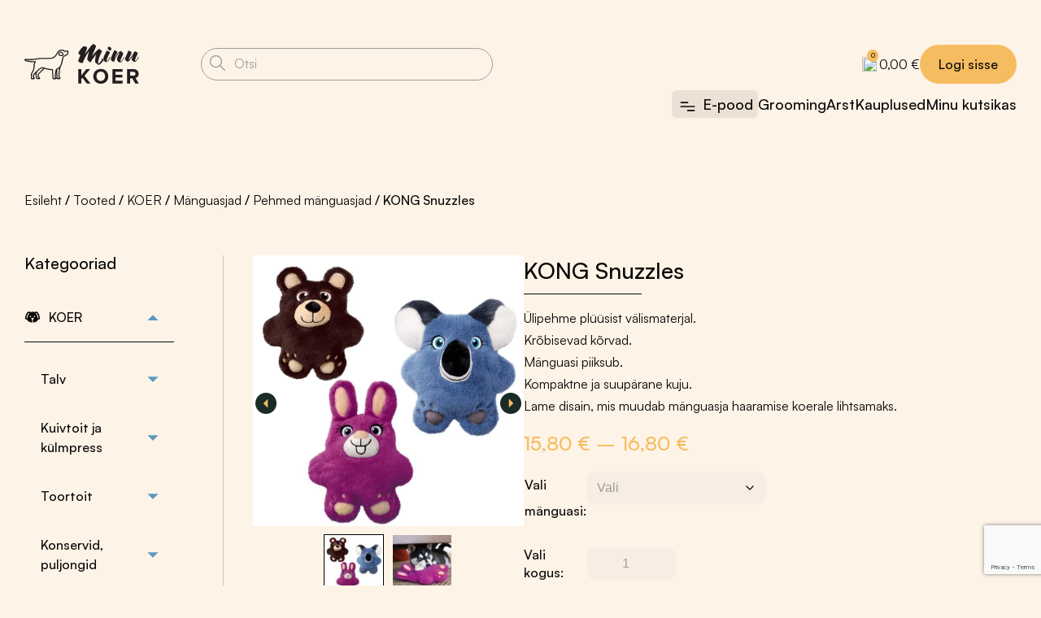

--- FILE ---
content_type: text/html; charset=UTF-8
request_url: https://minukoer.ee/toode/kong-snuzzles/
body_size: 73631
content:
<!doctype html>
<html lang="et">
<head>
	<meta charset="UTF-8">
		<meta name="viewport" content="width=device-width, initial-scale=1">
	<link rel="profile" href="http://gmpg.org/xfn/11">
	<link rel="preconnect" href="https://fonts.googleapis.com">
	<link rel="preconnect" href="https://fonts.gstatic.com" crossorigin>
	<!-- Google Tag Manager -->
	<script>(function(w,d,s,l,i){w[l]=w[l]||[];w[l].push({'gtm.start':
	new Date().getTime(),event:'gtm.js'});var f=d.getElementsByTagName(s)[0],
	j=d.createElement(s),dl=l!='dataLayer'?'&l='+l:'';j.async=true;j.src=
	'https://www.googletagmanager.com/gtm.js?id='+i+dl;f.parentNode.insertBefore(j,f);
	})(window,document,'script','dataLayer','GTM-WP398NCK');</script>
	<!-- End Google Tag Manager -->
	
					<script>document.documentElement.className = document.documentElement.className + ' yes-js js_active js'</script>
			<meta name='robots' content='index, follow, max-image-preview:large, max-snippet:-1, max-video-preview:-1' />

	<!-- This site is optimized with the Yoast SEO plugin v26.8 - https://yoast.com/product/yoast-seo-wordpress/ -->
	<title>KONG Snuzzles - Minukoer</title>
<style id="rocket-critical-css">ul{box-sizing:border-box}:root{--wp--preset--font-size--normal:16px;--wp--preset--font-size--huge:42px}.screen-reader-text{border:0;clip-path:inset(50%);height:1px;margin:-1px;overflow:hidden;padding:0;position:absolute;width:1px;word-wrap:normal!important}:root{--woocommerce:#720eec;--wc-green:#7ad03a;--wc-red:#a00;--wc-orange:#ffba00;--wc-blue:#2ea2cc;--wc-primary:#720eec;--wc-primary-text:#fcfbfe;--wc-secondary:#e9e6ed;--wc-secondary-text:#515151;--wc-highlight:#958e09;--wc-highligh-text:white;--wc-content-bg:#fff;--wc-subtext:#767676;--wc-form-border-color:rgba(32, 7, 7, 0.8);--wc-form-border-radius:4px;--wc-form-border-width:1px}.yith-wcwl-add-to-wishlist .yith-wcwl-add-button{display:flex;flex-direction:column;align-items:center}.yith-wcwl-add-to-wishlist svg.yith-wcwl-icon-svg{height:auto;width:25px;color:var(--add-to-wishlist-icon-color, #000)}#yith-wcwl-popup-message{font-weight:700;line-height:50px;text-align:center;background:#fff;-webkit-box-shadow:0 0 15px rgba(0,0,0,.3);-moz-box-shadow:0 0 15px rgba(0,0,0,.3);box-shadow:0 0 15px rgba(0,0,0,.3);position:fixed;top:50%;left:50%;padding:7px 40px;z-index:10000}.yith-wcwl-add-to-wishlist a.add_to_wishlist>.yith-wcwl-icon-svg{vertical-align:bottom}.yith-wcwl-add-to-wishlist{margin-top:10px}.yith-wcwl-add-button a.add_to_wishlist{margin:0;box-shadow:none;text-shadow:none}.yith-wcwl-add-button .add_to_wishlist svg.yith-wcwl-icon-svg{margin-right:5px}:root{--animate-duration:1s;--animate-delay:1s;--animate-repeat:1}.animate__animated{-webkit-animation-duration:1s;animation-duration:1s;-webkit-animation-duration:var(--animate-duration);animation-duration:var(--animate-duration);-webkit-animation-fill-mode:both;animation-fill-mode:both}@media (prefers-reduced-motion:reduce),print{.animate__animated{-webkit-animation-duration:1ms!important;animation-duration:1ms!important;-webkit-animation-iteration-count:1!important;animation-iteration-count:1!important}}@-webkit-keyframes fadeIn{0%{opacity:0}to{opacity:1}}@keyframes fadeIn{0%{opacity:0}to{opacity:1}}.animate__fadeIn{-webkit-animation-name:fadeIn;animation-name:fadeIn}:root{--woocommerce:#720eec;--wc-green:#7ad03a;--wc-red:#a00;--wc-orange:#ffba00;--wc-blue:#2ea2cc;--wc-primary:#720eec;--wc-primary-text:#fcfbfe;--wc-secondary:#e9e6ed;--wc-secondary-text:#515151;--wc-highlight:#958e09;--wc-highligh-text:white;--wc-content-bg:#fff;--wc-subtext:#767676;--wc-form-border-color:rgba(32, 7, 7, 0.8);--wc-form-border-radius:4px;--wc-form-border-width:1px}.woocommerce img,.woocommerce-page img{height:auto;max-width:100%}.woocommerce div.product div.images,.woocommerce-page div.product div.images{float:left;width:48%}.woocommerce div.product div.summary,.woocommerce-page div.product div.summary{float:right;width:48%;clear:none}.woocommerce ul.products,.woocommerce-page ul.products{clear:both}.woocommerce ul.products::after,.woocommerce ul.products::before,.woocommerce-page ul.products::after,.woocommerce-page ul.products::before{content:" ";display:table}.woocommerce ul.products::after,.woocommerce-page ul.products::after{clear:both}.woocommerce form .form-row::after,.woocommerce form .form-row::before,.woocommerce-page form .form-row::after,.woocommerce-page form .form-row::before{content:" ";display:table}.woocommerce form .form-row::after,.woocommerce-page form .form-row::after{clear:both}:root{--woocommerce:#720eec;--wc-green:#7ad03a;--wc-red:#a00;--wc-orange:#ffba00;--wc-blue:#2ea2cc;--wc-primary:#720eec;--wc-primary-text:#fcfbfe;--wc-secondary:#e9e6ed;--wc-secondary-text:#515151;--wc-highlight:#958e09;--wc-highligh-text:white;--wc-content-bg:#fff;--wc-subtext:#767676;--wc-form-border-color:rgba(32, 7, 7, 0.8);--wc-form-border-radius:4px;--wc-form-border-width:1px}@keyframes spin{100%{transform:rotate(360deg)}}.woocommerce form .form-row{padding:3px;margin:0 0 6px}.woocommerce form .form-row ::-webkit-input-placeholder{line-height:normal}.woocommerce form .form-row :-moz-placeholder{line-height:normal}.woocommerce form .form-row :-ms-input-placeholder{line-height:normal}.screen-reader-text{clip:rect(1px,1px,1px,1px);height:1px;overflow:hidden;position:absolute!important;width:1px;word-wrap:normal!important}.woocommerce .loader::before{height:1em;width:1em;display:block;position:absolute;top:50%;left:50%;margin-left:-.5em;margin-top:-.5em;content:"";animation:spin 1s ease-in-out infinite;background:url(https://minukoer.ee/wp-content/plugins/woocommerce/assets/images/icons/loader.svg) center center;background-size:cover;line-height:1;text-align:center;font-size:2em;color:rgba(0,0,0,.75)}.woocommerce .woocommerce-breadcrumb{margin:0 0 1em;padding:0}.woocommerce .woocommerce-breadcrumb::after,.woocommerce .woocommerce-breadcrumb::before{content:" ";display:table}.woocommerce .woocommerce-breadcrumb::after{clear:both}.woocommerce .quantity .qty{width:3.631em;text-align:center}.woocommerce div.product{margin-bottom:0;position:relative}.woocommerce div.product .product_title{clear:none;margin-top:0;padding:0}.woocommerce div.product div.images{margin-bottom:2em}.woocommerce div.product div.images img{display:block;width:100%;height:auto;box-shadow:none}.woocommerce div.product div.images.woocommerce-product-gallery{position:relative}.woocommerce div.product div.images .woocommerce-product-gallery__image a{display:block;outline-offset:-2px}.woocommerce div.product div.summary{margin-bottom:2em}.woocommerce div.product form.cart{margin-bottom:2em}.woocommerce div.product form.cart::after,.woocommerce div.product form.cart::before{content:" ";display:table}.woocommerce div.product form.cart::after{clear:both}.woocommerce div.product form.cart div.quantity{float:left;margin:0 4px 0 0}.woocommerce div.product form.cart table{border-width:0 0 1px}.woocommerce div.product form.cart table td{padding-left:0}.woocommerce div.product form.cart .variations{margin-bottom:1em;border:0;width:100%}.woocommerce div.product form.cart .variations td,.woocommerce div.product form.cart .variations th{border:0;line-height:2em;vertical-align:top}.woocommerce div.product form.cart .variations label{font-weight:700;text-align:left}.woocommerce div.product form.cart .variations select{max-width:100%;min-width:75%;display:inline-block;margin-right:1em;appearance:none;-webkit-appearance:none;-moz-appearance:none;padding-right:3em;background:url([data-uri]) no-repeat;background-size:16px;-webkit-background-size:16px;background-position:calc(100% - 12px) 50%;-webkit-background-position:calc(100% - 12px) 50%}.woocommerce div.product form.cart .reset_variations{visibility:hidden;font-size:.83em}.woocommerce div.product form.cart .button{vertical-align:middle;float:left}.woocommerce ul.products{margin:0 0 1em;padding:0;list-style:none outside;clear:both}.woocommerce ul.products::after,.woocommerce ul.products::before{content:" ";display:table}.woocommerce ul.products::after{clear:both}.woocommerce .cart .button{float:none}.xoo-wsc-close{position:absolute}.xoo-wsc-block-cart{top:0;bottom:0;left:0;right:0;position:absolute}.xoo-wsc-block-cart{z-index:1;display:none}.xoo-wsc-container{position:fixed;z-index:999999;background-color:#fff;max-width:95%}.xoo-wsc-header{position:relative;font-weight:600}.xoo-wsc-basket{padding:10px;border-radius:14px;margin:10px;box-shadow:0 1px 4px 0;z-index:999999}.xoo-wsc-items-count{border-radius:50%;position:absolute;top:-15px;font-size:13px;width:28px;height:28px;line-height:28px;text-align:center;overflow:hidden}.xoo-wsc-close{transform:translateY(-50%);top:50%;right:20px}.xoo-wsc-body{overflow-y:auto;position:relative}.xoo-wsc-footer{width:100%;text-align:center;display:inline-block}.xoo-wsc-footer{position:absolute;bottom:0;padding:10px;box-sizing:border-box;border-top:2px solid #eee}.xoo-wsc-ecnt{padding:15px;font-size:20px;display:block}.xoo-wsc-sc-icon{margin-right:3px}.xoo-wsc-notice-box{left:0;right:0;bottom:50px;position:fixed;z-index:100000}.xoo-wsc-notice-box>div{display:table;margin:0 auto;padding:10px 20px;font-weight:500;font-size:15px}.xoo-wsc-footer a.xoo-wsc-ft-btn{display:block}.xoo-wsc-notification-bar{position:absolute;top:0;z-index:1;left:0;right:0;font-weight:400;font-size:15px;display:none}img.xoo-wsc-sc-icon{width:18px;height:18px;display:inline;vertical-align:middle}@font-face{font-display:swap;font-family:'Woo-Side-Cart';src:url(https://minukoer.ee/wp-content/plugins/woocommerce-side-cart-premium/lib/fonts/Woo-Side-Cart.eot?5hikwy);src:url(https://minukoer.ee/wp-content/plugins/woocommerce-side-cart-premium/lib/fonts/Woo-Side-Cart.eot?5hikwy#iefix) format('embedded-opentype'),url(https://minukoer.ee/wp-content/plugins/woocommerce-side-cart-premium/lib/fonts/Woo-Side-Cart.ttf?5hikwy) format('truetype'),url(https://minukoer.ee/wp-content/plugins/woocommerce-side-cart-premium/lib/fonts/Woo-Side-Cart.woff?5hikwy) format('woff'),url(https://minukoer.ee/wp-content/plugins/woocommerce-side-cart-premium/lib/fonts/Woo-Side-Cart.svg?5hikwy#Woo-Side-Cart) format('svg');font-weight:normal;font-style:normal}[class^="xoo-wsc-icon-"]{font-family:'Woo-Side-Cart'!important;speak:none;font-style:normal;font-weight:normal;font-variant:normal;text-transform:none;line-height:1;-webkit-font-smoothing:antialiased;-moz-osx-font-smoothing:grayscale}.xoo-wsc-icon-cross:before{content:"\e909"}.cat-item-8618{display:none!important}@font-face{font-display:swap;font-family:"Satoshi";src:url(https://minukoer.ee/wp-content/themes/minukoer/assets/fonts/Satoshi-Medium.eot);src:url(https://minukoer.ee/wp-content/themes/minukoer/assets/fonts/Satoshi-Medium.eot?#iefix) format("embedded-opentype"),url(https://minukoer.ee/wp-content/themes/minukoer/assets/fonts/Satoshi-Medium.svg#Satoshi-Medium) format("svg"),url(https://minukoer.ee/wp-content/themes/minukoer/assets/fonts/Satoshi-Medium.ttf) format("truetype"),url(https://minukoer.ee/wp-content/themes/minukoer/assets/fonts/Satoshi-Medium.woff) format("woff"),url(https://minukoer.ee/wp-content/themes/minukoer/assets/fonts/Satoshi-Medium.woff2) format("woff2");font-weight:500;font-style:normal}header#mainHeader{padding:50px 30px 10px 30px;background-color:transparent;display:flex;align-items:center;position:fixed;width:100%;top:0;z-index:999}@media (min-width:768px) and (max-width:1279px){header#mainHeader{padding:22px 32px}}@media (max-width:767px){header#mainHeader{padding:16px}}header#mainHeader .container{display:flex;align-items:center;justify-content:space-between}header#mainHeader .container .site-branding{display:flex;align-items:center;width:50%}header#mainHeader .container .site-branding .head-logo{display:flex;margin-right:75px}header#mainHeader .container .site-branding .head-logo svg{display:flex;width:142px;height:57px;object-fit:contain}@media (max-width:767px){header#mainHeader .container .site-branding .head-logo svg{width:115px;height:46px}}header#mainHeader .container .site-branding #headerSearch{max-width:359px;margin:0 auto 0 0;width:100%;height:44px}@media (min-width:768px) and (max-width:1279px){header#mainHeader .container .site-branding #headerSearch{display:none}}@media (max-width:767px){header#mainHeader .container .site-branding #headerSearch{display:none}}header#mainHeader .container .site-branding #headerSearch form{position:relative}header#mainHeader .container .site-branding #headerSearch form .loader{display:flex;justify-content:center;align-items:center;width:20px;height:20px;position:absolute;top:12px;left:-25px;display:none}header#mainHeader .container .site-branding #headerSearch form .ajax_search_results{display:none}header#mainHeader .container .site-branding #headerSearch form .ajax_search_results .searchResults{background-color:#FEF3E7;margin-top:-42px;padding:56px 12px 16px;border-radius:28px;border:1px solid #9E9E9E}header#mainHeader .container .site-branding #headerSearch form .form-row{display:flex;align-items:center;position:relative;height:44px;padding:0!important}header#mainHeader .container .site-branding #headerSearch form .form-row .search-form-input{width:100%;height:40px;padding:0 1rem 0 40px;border:1px solid #9E9E9E;border-radius:28px;color:black;font-size:16px;color:#9E9E9E;background-color:#FEF3E7}header#mainHeader .container .site-branding #headerSearch form .form-row .search-form-input::-webkit-input-placeholder{color:#9E9E9E}header#mainHeader .container .site-branding #headerSearch form .form-row .search-form-input::-moz-placeholder{color:#9E9E9E}header#mainHeader .container .site-branding #headerSearch form .form-row .search-form-input:-ms-input-placeholder{color:#9E9E9E}header#mainHeader .container .site-branding #headerSearch form .form-row .search-form-input:-moz-placeholder{color:#9E9E9E}@media (max-width:767px){header#mainHeader .container .site-branding #headerSearch form .form-row .search-form-input{display:none}}header#mainHeader .container .site-branding #headerSearch form .form-row .form-submit{position:absolute;top:0;left:0;width:40px;height:40px;display:flex;align-items:center;justify-content:center}header#mainHeader .container .site-branding #headerSearch form .form-row .form-submit #searchsubmit{padding:6px 8px 4px 8px;width:44px;height:44px}header#mainHeader .container .site-actions{display:flex;column-gap:16px;align-items:center}header#mainHeader .container .site-actions a{text-decoration:none;color:#0A0908;font-size:16px;font-weight:500}header#mainHeader .container .site-actions .xoo-wsc-sc-cont{display:flex;height:100%;align-items:center;justify-content:center;position:relative}header#mainHeader .container .site-actions .xoo-wsc-sc-cont .xoo-wsc-sc-count{position:absolute;top:-6px;left:6px;font-size:8px;font-weight:500;width:14px;height:15px;background-color:#F6BD60;display:flex;align-items:center;justify-content:center;color:#0A0908;border-radius:100%;overflow:hidden;font-weight:500!important}header#mainHeader .container .site-actions .xoo-wsc-sc-cont .xoo-wsc-sc-total{font-weight:400}header#mainHeader .container .site-actions .loginbutton{display:flex;align-items:center;column-gap:8px;padding:12px 23px;border-radius:30px;background-color:#F6BD60}@media (min-width:768px) and (max-width:1279px){header#mainHeader .container .site-actions .loginbutton{display:none}}@media (max-width:767px){header#mainHeader .container .site-actions .loginbutton{display:none}}@media (min-width:768px) and (max-width:1279px){header#mainHeader .container .site-actions .registerbutton{display:none}}@media (max-width:767px){header#mainHeader .container .site-actions .registerbutton{display:none}}header#mainHeader .container .site-actions #openMenu{display:none}@media (min-width:768px) and (max-width:1279px){header#mainHeader .container .site-actions #openMenu{display:flex}}@media (max-width:767px){header#mainHeader .container .site-actions #openMenu{display:flex}}#postHeader{padding:0 30px}@media (min-width:768px) and (max-width:1279px){#postHeader{display:flex;position:fixed;top:0;left:-100%;width:100vw;height:100dvh;background-color:#FEF3E7;z-index:9999999}}@media (max-width:767px){#postHeader{display:flex;position:fixed;top:0;left:-100%;width:100vw;height:100dvh;background-color:#FEF3E7;z-index:9999999}}#postHeader .container{position:relative}@media (min-width:768px) and (max-width:1279px){#postHeader .container{display:flex;flex-direction:column;justify-content:center;align-items:center;height:100dvh}}@media (max-width:767px){#postHeader .container{display:flex;flex-direction:column;justify-content:center;align-items:center;height:100dvh}}#postHeader .container #closeMenu{display:none}@media (min-width:768px) and (max-width:1279px){#postHeader .container #closeMenu{display:flex;position:absolute;top:32px;right:8px}}@media (max-width:767px){#postHeader .container #closeMenu{display:flex;position:absolute;top:28px;right:-16px}}@media (max-width:767px){#postHeader .container #closeMenu svg{height:28px;width:28px}}#postHeader .container .menuTab{display:none}@media (min-width:768px) and (max-width:1279px){#postHeader .container .menuTab{display:flex}}@media (max-width:767px){#postHeader .container .menuTab{display:flex}}#postHeader .container .menuTab button{width:150px;border:none;background-color:transparent;padding:12px 15px;font-family:inherit;font-size:20px;line-height:20px;color:#0A0908;display:inline-flex;align-content:center;justify-content:center;border:2px solid #F6BD60}#postHeader .container .menuTab button:first-of-type{border-radius:30px 0 0 30px}#postHeader .container .menuTab button:last-of-type{border-radius:0 30px 30px 0}#postHeader .container .menuTab button.active{background-color:#F6BD60}@media (min-width:768px) and (max-width:1279px){#postHeader .container .menutabcontent{display:none;height:75%;padding:10% 0 10%}}@media (max-width:767px){#postHeader .container .menutabcontent{display:none;height:75%;padding:10% 0 10%}}#postHeader .container .menutabcontent ul{display:flex;justify-content:flex-end;list-style-type:none;column-gap:35px}@media (min-width:768px) and (max-width:1279px){#postHeader .container .menutabcontent ul{flex-direction:column;justify-content:space-evenly;align-items:center;padding:0;height:100%}}@media (max-width:767px){#postHeader .container .menutabcontent ul{flex-direction:column;justify-content:space-evenly;align-items:center;padding:0;height:100%}}#postHeader .container .menutabcontent ul li{position:relative}#postHeader .container .menutabcontent ul li:first-child a{background:#EDE0D4;border-radius:6px;padding:6px}@media (min-width:768px) and (max-width:1279px){#postHeader .container .menutabcontent ul li:first-child a{background:transparent;border-radius:0;padding:0}}@media (max-width:767px){#postHeader .container .menutabcontent ul li:first-child a{background:transparent;border-radius:0;padding:0}}#postHeader .container .menutabcontent ul li:first-child a::before{content:"";display:inline-block;width:27px;height:30px;background-image:url("data:image/svg+xml,%3csvg fill='none' height='32' viewBox='0 0 33 32' width='33' xmlns='http://www.w3.org/2000/svg'%3e%3cg stroke='%230a0908' stroke-linecap='round' stroke-width='2'%3e%3cpath d='m6.5 16h20'/%3e%3cpath d='m6.5 10h10'/%3e%3cpath d='m16.5 22h10'/%3e%3c/g%3e%3c/svg%3e");background-repeat:no-repeat;background-size:contain;margin-right:5px;vertical-align:middle}@media (min-width:768px) and (max-width:1279px){#postHeader .container .menutabcontent ul li:first-child a::before{display:none}}@media (max-width:767px){#postHeader .container .menutabcontent ul li:first-child a::before{display:none}}#postHeader .container .menutabcontent ul a{text-decoration:none;font-size:18px;font-weight:500;line-height:24px;color:#0A0908}@media (min-width:768px) and (max-width:1279px){#postHeader .container .menutabcontent ul a{font-weight:400;font-size:24px}}@media (max-width:767px){#postHeader .container .menutabcontent ul a{font-weight:400;font-size:20px}}#postHeader .container #headerSearch{max-width:90%;margin:20px 0 30px 0;width:100%;height:44px;z-index:10002}@media (min-width:1280px){#postHeader .container #headerSearch{display:none}}#postHeader .container #headerSearch form{position:relative}#postHeader .container #headerSearch form .loader{display:flex;justify-content:center;align-items:center;width:20px;height:20px;position:absolute;top:12px;left:-25px;display:none}#postHeader .container #headerSearch form .ajax_search_results{display:none;margin-top:6px}#postHeader .container #headerSearch form .ajax_search_results .searchResults{background-color:#FEF3E7;margin-top:-48px;padding:56px 12px 16px;border-radius:28px;border:1px solid #9E9E9E}#postHeader .container #headerSearch form .form-row{display:flex;align-items:center;position:relative;height:44px;padding:0!important}#postHeader .container #headerSearch form .form-row .search-form-input{width:100%;height:40px;padding:0 1rem 0 40px;border:1px solid #9E9E9E;border-radius:28px;color:black;font-size:16px;color:#9E9E9E;background-color:#FEF3E7}#postHeader .container #headerSearch form .form-row .search-form-input::-webkit-input-placeholder{color:#9E9E9E}#postHeader .container #headerSearch form .form-row .search-form-input::-moz-placeholder{color:#9E9E9E}#postHeader .container #headerSearch form .form-row .search-form-input:-ms-input-placeholder{color:#9E9E9E}#postHeader .container #headerSearch form .form-row .search-form-input:-moz-placeholder{color:#9E9E9E}#postHeader .container #headerSearch form .form-row .form-submit{position:absolute;top:0;left:0;width:40px;height:40px;display:flex;align-items:center;justify-content:center}#postHeader .container #headerSearch form .form-row .form-submit #searchsubmit{padding:6px 8px 4px 8px;width:44px;height:44px}#postHeader .container .site-navigation{z-index:10}@media (min-width:768px) and (max-width:1279px){#postHeader .container .site-navigation{z-index:10000;height:75%;padding:10% 0}}@media (max-width:767px){#postHeader .container .site-navigation{z-index:10000;height:75%}}@media (min-width:768px) and (max-width:1279px){#postHeader .container .site-navigation .menu-primary-menu-container{height:100%}}@media (max-width:767px){#postHeader .container .site-navigation .menu-primary-menu-container{height:100%}}#postHeader .container .site-navigation .menu-primary-menu-container ul{display:flex;justify-content:flex-end;list-style-type:none;column-gap:35px}@media (min-width:768px) and (max-width:1279px){#postHeader .container .site-navigation .menu-primary-menu-container ul{flex-direction:column;justify-content:space-evenly;align-items:center;padding:0;height:100%}}@media (max-width:767px){#postHeader .container .site-navigation .menu-primary-menu-container ul{flex-direction:column;justify-content:space-evenly;align-items:center;padding:0;height:100%}}#postHeader .container .site-navigation .menu-primary-menu-container ul li{position:relative}#postHeader .container .site-navigation .menu-primary-menu-container ul li:first-child a{background:#EDE0D4;border-radius:6px;padding:6px}@media (min-width:768px) and (max-width:1279px){#postHeader .container .site-navigation .menu-primary-menu-container ul li:first-child a{background:transparent;border-radius:0;padding:0}}@media (max-width:767px){#postHeader .container .site-navigation .menu-primary-menu-container ul li:first-child a{background:transparent;border-radius:0;padding:0}}#postHeader .container .site-navigation .menu-primary-menu-container ul li:first-child a::before{content:"";display:inline-block;width:27px;height:30px;background-image:url("data:image/svg+xml,%3csvg fill='none' height='32' viewBox='0 0 33 32' width='33' xmlns='http://www.w3.org/2000/svg'%3e%3cg stroke='%230a0908' stroke-linecap='round' stroke-width='2'%3e%3cpath d='m6.5 16h20'/%3e%3cpath d='m6.5 10h10'/%3e%3cpath d='m16.5 22h10'/%3e%3c/g%3e%3c/svg%3e");background-repeat:no-repeat;background-size:contain;margin-right:5px;vertical-align:middle}@media (min-width:768px) and (max-width:1279px){#postHeader .container .site-navigation .menu-primary-menu-container ul li:first-child a::before{display:none}}@media (max-width:767px){#postHeader .container .site-navigation .menu-primary-menu-container ul li:first-child a::before{display:none}}#postHeader .container .site-navigation .menu-primary-menu-container ul a{text-decoration:none;font-size:18px;font-weight:500;line-height:24px;color:#0A0908}@media (min-width:768px) and (max-width:1279px){#postHeader .container .site-navigation .menu-primary-menu-container ul a{font-weight:400;font-size:24px}}@media (max-width:767px){#postHeader .container .site-navigation .menu-primary-menu-container ul a{font-weight:400;font-size:20px}}#postHeader .container .mobile-header-buttons{display:none}@media (min-width:768px) and (max-width:1279px){#postHeader .container .mobile-header-buttons{display:flex;flex-direction:column;justify-content:flex-end;height:25%;width:100%;row-gap:10px;padding-bottom:40px}}@media (max-width:767px){#postHeader .container .mobile-header-buttons{display:flex;flex-direction:column;height:25%;justify-content:flex-end;width:100%;row-gap:10px;padding:22px 0}}#postHeader .container .mobile-header-buttons .loginbutton{display:flex;align-items:center;justify-content:center;column-gap:8px;padding:12px 23px;border-radius:30px;background-color:#F6BD60;text-decoration:none;color:#0A0908;font-weight:500;border:2px solid #F6BD60}#postHeader .container .mobile-header-buttons .registerbutton{display:flex;align-items:center;justify-content:center;column-gap:8px;padding:12px 23px;border-radius:30px;background-color:transparent;text-decoration:none;color:#0A0908;font-weight:500;border:2px solid #0A0908}.mega-menu{opacity:0;z-index:-1;position:absolute;top:170%;right:0;width:100vw;max-width:1440px;margin-inline:auto;background-color:#FEF3E7;border-radius:20px;box-shadow:0px 4px 16px rgba(0,0,0,0.1);padding:41px 49px;max-height:80vh;overflow-y:scroll;overflow-x:hidden}.mega-menu .tab{overflow:hidden;margin-bottom:36px}.mega-menu .tab button{display:inline-flex;align-items:center;background-color:inherit;float:left;border:none;outline:none;color:#0A0908;font-family:inherit;font-size:20px;font-weight:400;line-height:normal}.mega-menu .tab button::after{display:inline-flex;content:"";background-image:url("/wp-content/themes/minukoer/assets/images/svg/paw2.svg");background-repeat:no-repeat;background-position:center;background-size:contain;height:24px;width:24px;margin-left:6px;opacity:0}.mega-menu .tab button+button{margin-left:36px}.mega-menu .tab button.active{font-weight:500;color:#F6BD60}.mega-menu .tab button.active::after{opacity:1}.mega-menu .tabcontent{display:none;padding:6px 12px;border-top:none;flex-wrap:wrap;gap:80px;grid-template-columns:repeat(auto-fill,minmax(8rem,1fr));grid-auto-flow:row dense}.mega-menu .tabcontent .subcategory1{display:flex;flex-direction:column;gap:7px}.mega-menu .tabcontent .subcategory1 .first-level{font-size:16px;font-weight:700;line-height:22px;padding-bottom:7px;border-bottom:1px solid #BEC9BF;display:inline-flex;width:max-content;text-decoration:none;color:#000000;word-wrap:normal}.mega-menu .tabcontent .subcategory1 .second-level{font-weight:400;line-height:22px;text-decoration:none;color:#000000}.xoo-wsc-modal .xoo-wsc-container{padding-top:30px;background-color:#FEF3E7}.button{min-width:153px;height:48px;display:flex;align-items:center;justify-content:center;font-size:16px;font-weight:500!important;color:#FDFDFD;padding:0 12px;background-color:#F6BD60;border-radius:30px!important;width:max-content;text-decoration:none;border:2px solid #F6BD60;font-family:"Satoshi",sans-serif}.container{max-width:1440px!important;margin:0 auto!important;width:100%!important}html{line-height:1.15;-webkit-text-size-adjust:100%;overflow-x:hidden;background-color:#FEF3E7}*,*::before,*::after{-webkit-box-sizing:border-box;box-sizing:border-box}::placeholder{color:black;opacity:1}::-webkit-scrollbar{width:3px}::-webkit-scrollbar-track{background:white}::-webkit-scrollbar-thumb{background:black}::-webkit-input-placeholder{color:#9E9E9E;font-size:16px;line-height:100%;font-family:"Satoshi",Arial,sans-serif}:-ms-input-placeholder{color:#9E9E9E;font-size:16px;line-height:100%;font-family:"Satoshi",Arial,sans-serif}::placeholder{color:#9E9E9E;font-size:16px;line-height:100%;font-family:"Satoshi",Arial,sans-serif}body{margin:0;font-family:"Satoshi",Arial,sans-serif;font-size:1rem;font-weight:400;line-height:1.5;color:black;background-color:#FEF3E7;z-index:1;position:relative;overflow-x:hidden;color:#0A0908;padding-top:100px}@media (min-width:768px) and (max-width:1279px){body{padding-top:68px}}@media (max-width:767px){body{padding-top:61px}}body *{-webkit-font-smoothing:antialiased;-moz-osx-font-smoothing:grayscale}body h1{font-size:42px;line-height:46px;font-weight:500;margin:0}@media (min-width:768px) and (max-width:1279px){body h1{font-size:28px;line-height:normal}}@media (max-width:767px){body h1{font-size:28px;line-height:normal}}body h2{font-size:42px;font-weight:500;line-height:100%;margin:0}@media (min-width:768px) and (max-width:1279px){body h2{font-size:26px;line-height:normal}}@media (max-width:767px){body h2{font-size:20px;line-height:normal}}body p{font-size:16px;line-height:28px;font-weight:400}.xoo-wsc-basket{display:none!important;opacity:0!important}.xoo-wsc-ft-btn{display:flex!important}.xoo-wsc-container{padding-top:0!important}.slick-next{padding:0!important;background-color:transparent!important;border:0!important;box-shadow:none!important;background-size:contain!important;right:-16px!important;width:32px;min-width:32px;max-width:32px;height:32px;min-height:32px;max-height:32px}.xoo-wsc-container{z-index:9999999!important}.xoo-wsc-container .xoo-wsc-header .xoo-wsc-ctxt{font-weight:500;z-index:9999999!important}@media (min-width:768px) and (max-width:1279px){.xoo-wsc-container .xoo-wsc-header .xoo-wsc-ctxt{font-size:28px;line-height:normal}}.xoo-wsc-container .xoo-wsc-header .xoo-wsc-notification-bar{display:none!important}.xoo-wsc-container .xoo-wsc-footer-b{display:flex;gap:20px}.xoo-wsc-container .xoo-wsc-footer-b .xoo-wsc-ft-btn{display:flex}@media (min-width:768px) and (max-width:1279px){.xoo-wsc-container .xoo-wsc-footer-b .xoo-wsc-ft-btn{font-size:20px}}.xoo-wsc-container .xoo-wsc-footer-b .xoo-wsc-chkt{width:50%;background-color:#F6BD60!important;color:#192B26!important;border:2px solid #F6BD60!important}.xoo-wsc-container .xoo-wsc-footer-b .xoo-wsc-cart{width:50%;background-color:#192B26!important;color:#FDFDFD!important;border:2px solid #192B26!important}.woocommerce button.button{color:white}.slick-slider{position:relative;display:block;box-sizing:border-box;-webkit-touch-callout:none;-ms-touch-action:pan-y;touch-action:pan-y}.slick-list{position:relative;overflow:hidden;display:block;margin:0;padding:0}.slick-slider .slick-track,.slick-slider .slick-list{-webkit-transform:translate3d(0,0,0);-moz-transform:translate3d(0,0,0);-ms-transform:translate3d(0,0,0);-o-transform:translate3d(0,0,0);transform:translate3d(0,0,0)}.slick-track{position:relative;left:0;top:0;display:block;margin-left:auto;margin-right:auto}.slick-track:before,.slick-track:after{content:"";display:table}.slick-track:after{clear:both}.slick-slide{float:left;height:100%;min-height:1px;display:none}.slick-slide img{display:block}.slick-initialized .slick-slide{display:block}.slick-arrow{position:absolute;top:50%;width:45px;height:45px;background-color:#FFFFFF;background-position:center center;background-repeat:no-repeat;background-size:14px auto;box-shadow:0px 4px 4px rgba(0,0,0,0.25);border-radius:3px;font-size:0;z-index:10}@media (min-width:768px){.slick-arrow{width:51px;height:51px;background-size:16px auto}}.slick-arrow.slick-prev{background-image:url(https://minukoer.ee/wp-content/themes/minukoer/assets/images/svg/arrow-left.svg);left:25px;margin-top:-25px}.slick-arrow.slick-next{background-image:url(https://minukoer.ee/wp-content/themes/minukoer/assets/images/svg/next_chev.svg);right:25px;margin-top:-25px} .woocommerce div.product div.images img{aspect-ratio:1!important;object-fit:contain}#single_product{padding-left:30px;padding-right:30px;padding-bottom:100px}@media (min-width:768px) and (max-width:1279px){#single_product{padding-left:30px;padding-right:30px}}@media (max-width:767px){#single_product{padding-left:20px;padding-right:20px}}@media (min-width:768px) and (max-width:1279px){#single_product{padding-bottom:50px}}@media (max-width:767px){#single_product{padding-bottom:20px}}#single_product .hero{padding:70px 0 40px}@media (min-width:768px) and (max-width:1279px){#single_product .hero{padding:31px}}@media (max-width:767px){#single_product .hero{padding:16px 0}}#single_product .hero .back-arrow{display:none}@media (min-width:768px) and (max-width:1279px){#single_product .hero .back-arrow{display:block}}@media (max-width:767px){#single_product .hero .back-arrow{display:block}}#single_product .hero .container .woocommerce-breadcrumb{width:100%;font-size:16px;color:#0A0908;font-weight:500;display:flex;flex-wrap:wrap}@media (min-width:768px) and (max-width:1279px){#single_product .hero .container .woocommerce-breadcrumb{margin-top:20px}}@media (max-width:767px){#single_product .hero .container .woocommerce-breadcrumb{margin-top:20px}}#single_product .hero .container .woocommerce-breadcrumb a{color:#0A0908;text-decoration:none;font-weight:400}#single_product .container.single_product_content{display:flex;flex-wrap:wrap}#single_product .container.single_product_content .shop-sidebar{flex:0 0 20%;max-width:20%;padding-right:60px}@media (min-width:768px) and (max-width:1279px){#single_product .container.single_product_content .shop-sidebar{display:none}}@media (max-width:767px){#single_product .container.single_product_content .shop-sidebar{display:none}}#single_product .container.single_product_content .shop-sidebar h2{font-size:20px;margin-bottom:26px}@media (min-width:768px) and (max-width:1279px){#single_product .container.single_product_content .shop-sidebar h2{font-size:28px;font-weight:500;width:100%;margin-bottom:14px}}@media (max-width:767px){#single_product .container.single_product_content .shop-sidebar h2{width:100%;margin-bottom:14px}}#single_product .container.single_product_content .shop-sidebar .wc-category-filter{list-style:none;padding:0;margin:0}@media (min-width:768px) and (max-width:1279px){#single_product .container.single_product_content .shop-sidebar .wc-category-filter{display:inline-flex;flex-wrap:wrap;gap:24px}}@media (max-width:767px){#single_product .container.single_product_content .shop-sidebar .wc-category-filter{display:inline-flex;flex-wrap:wrap;gap:12px}}#single_product .container.single_product_content .shop-sidebar .wc-category-filter .cat-item{margin:0;position:relative}@media (min-width:768px) and (max-width:1279px){#single_product .container.single_product_content .shop-sidebar .wc-category-filter .cat-item{margin:0}}@media (max-width:767px){#single_product .container.single_product_content .shop-sidebar .wc-category-filter .cat-item{margin:0}}#single_product .container.single_product_content .shop-sidebar .wc-category-filter .cat-item .cat-item-inner{display:flex;align-items:center;position:relative;border-bottom:1px solid #0A0908;padding:13px 0}@media (min-width:768px) and (max-width:1279px){#single_product .container.single_product_content .shop-sidebar .wc-category-filter .cat-item .cat-item-inner{padding:8px 16px;background-color:#EDE0D4;border-radius:40px;border-bottom:none}}@media (max-width:767px){#single_product .container.single_product_content .shop-sidebar .wc-category-filter .cat-item .cat-item-inner{padding:4px 10px;background-color:#EDE0D4;border-radius:20px;border-bottom:none}}#single_product .container.single_product_content .shop-sidebar .wc-category-filter .cat-item .cat-item-inner .category-image{width:20px;margin-right:10px}#single_product .container.single_product_content .shop-sidebar .wc-category-filter .cat-item .cat-item-inner a{flex-grow:1;display:block;padding:5px 0px;color:#0A0908;text-decoration:none;font-weight:500}@media (min-width:768px) and (max-width:1279px){#single_product .container.single_product_content .shop-sidebar .wc-category-filter .cat-item .cat-item-inner a{font-size:20px;font-weight:400;padding:0}}@media (max-width:767px){#single_product .container.single_product_content .shop-sidebar .wc-category-filter .cat-item .cat-item-inner a{padding:0}}#single_product .container.single_product_content .shop-sidebar .wc-category-filter .cat-item .cat-item-inner .toggle-submenu{display:inline-flex;align-items:center;position:absolute;right:10px;top:50%;transform:translateY(-50%)}@media (min-width:768px) and (max-width:1279px){#single_product .container.single_product_content .shop-sidebar .wc-category-filter .cat-item .cat-item-inner .toggle-submenu{display:none}}@media (max-width:767px){#single_product .container.single_product_content .shop-sidebar .wc-category-filter .cat-item .cat-item-inner .toggle-submenu{display:none}}#single_product .container.single_product_content .shop-sidebar .wc-category-filter .cat-item .cat-item-inner .toggle-submenu:after{content:"";display:inline-flex;width:32px;height:32px;background-image:url("data:image/svg+xml,%3csvg width='24' height='24' fill='none' xmlns='http://www.w3.org/2000/svg'%3e%3cpath d='m7 10 5 5 5-5H7Z' fill='%235B99C1'/%3e%3c/svg%3e");background-size:contain;background-repeat:no-repeat;background-position:center}#single_product .container.single_product_content .shop-sidebar .wc-category-filter .cat-item .cat-item-inner .toggle-submenu.active:after{content:"";display:inline-flex;width:32px;height:32px;background-image:url("data:image/svg+xml,%3csvg fill='none' height='24' width='24' xmlns='http://www.w3.org/2000/svg'%3e%3cpath d='m17 15-5-5-5 5z' fill='%235B99C1'/%3e%3c/svg%3e");background-size:contain;background-repeat:no-repeat;background-position:center}#single_product .container.single_product_content .shop-sidebar .wc-category-filter .cat-item.has-children>.cat-item-inner>a{padding-right:30px}@media (min-width:768px) and (max-width:1279px){#single_product .container.single_product_content .shop-sidebar .wc-category-filter .cat-item.has-children>.cat-item-inner>a{padding-right:0}}@media (max-width:767px){#single_product .container.single_product_content .shop-sidebar .wc-category-filter .cat-item.has-children>.cat-item-inner>a{padding-right:0}}#single_product .container.single_product_content .shop-sidebar .wc-category-filter .cat-item .children{display:none;list-style:none;padding-left:20px;padding-top:15px}@media (min-width:768px) and (max-width:1279px){#single_product .container.single_product_content .shop-sidebar .wc-category-filter .cat-item .children{display:none!important}}@media (max-width:767px){#single_product .container.single_product_content .shop-sidebar .wc-category-filter .cat-item .children{display:none!important}}#single_product .container.single_product_content .shop-sidebar .wc-category-filter .cat-item .children li.cat-item .cat-item-inner{border:0!important}#single_product .container.single_product_content .shop-sidebar .wc-category-filter .cat-item .children li.cat-item a{color:#0A0908;text-decoration:none;font-weight:500}#single_product .container.single_product_content>.product{flex:0 0 80%;max-width:80%;display:flex;flex-direction:row;flex-wrap:wrap;column-gap:48px;padding-left:36px;border-left:1px solid #bec9bf;height:max-content}@media (min-width:768px) and (max-width:1279px){#single_product .container.single_product_content>.product{border:none;padding-left:0;flex:0 0 100%;max-width:100%}}@media (max-width:767px){#single_product .container.single_product_content>.product{border:none;padding-left:0;flex:0 0 100%;max-width:100%}}#single_product .container.single_product_content>.product .woocommerce-product-gallery,#single_product .container.single_product_content>.product .images{position:relative;width:calc(38% - 24px)!important;margin-bottom:88px}@media (min-width:768px) and (max-width:1279px){#single_product .container.single_product_content>.product .woocommerce-product-gallery,#single_product .container.single_product_content>.product .images{width:100%!important;justify-content:center;margin-bottom:66px}}@media (max-width:767px){#single_product .container.single_product_content>.product .woocommerce-product-gallery,#single_product .container.single_product_content>.product .images{width:100%!important;justify-content:center;margin-bottom:35px}}#single_product .container.single_product_content>.product .summary{width:calc(58% - 24px)!important;margin-bottom:88px}@media (min-width:768px) and (max-width:1279px){#single_product .container.single_product_content>.product .summary{width:100%!important;margin-bottom:66px}}@media (max-width:767px){#single_product .container.single_product_content>.product .summary{width:100%!important;margin-bottom:20px}}#single_product .container.single_product_content>.product .summary .product_title{font-size:28px!important;line-height:38px!important}@media (min-width:768px) and (max-width:1279px){#single_product .container.single_product_content>.product .summary .product_title{font-size:42px!important;line-height:normal!important;font-weight:500}}#single_product .container.single_product_content>.product .summary .line{width:145px;height:1px;background-color:#0A0908;margin-top:9px}#single_product .container.single_product_content>.product .summary .price{color:#F6BD60!important;font-size:24px!important;line-height:32px!important;font-weight:500!important;margin-top:15px;margin-bottom:18px}@media (min-width:768px) and (max-width:1279px){#single_product .container.single_product_content>.product .summary .price{font-size:42px;line-height:normal}}#single_product .container.single_product_content>.product .summary .woocommerce-product-details__short-description p{font-size:16px!important;line-height:27px!important;color:#0A0908!important}@media (min-width:768px) and (max-width:1279px){#single_product .container.single_product_content>.product .summary .woocommerce-product-details__short-description p{font-size:20px!important;line-height:32px!important}}#single_product .container.single_product_content>.product .summary .cart{display:flex;flex-wrap:wrap}#single_product .container.single_product_content>.product .summary .cart .variations{margin-bottom:10px!important}#single_product .container.single_product_content>.product .summary .cart .variations .label{text-align:left!important;width:15%;vertical-align:middle!important}@media (min-width:768px) and (max-width:1279px){#single_product .container.single_product_content>.product .summary .cart .variations .label{width:15%}}@media (max-width:767px){#single_product .container.single_product_content>.product .summary .cart .variations .label{width:25%}}#single_product .container.single_product_content>.product .summary .cart .variations .label label{text-transform:lowercase!important;font-weight:500!important;font-size:16px!important;line-height:22px!important}@media (min-width:768px) and (max-width:1279px){#single_product .container.single_product_content>.product .summary .cart .variations .label label{font-size:20px!important;line-height:normal!important}}#single_product .container.single_product_content>.product .summary .cart .variations .label label::before{content:"Vali ";text-transform:capitalize}#single_product .container.single_product_content>.product .summary .cart .variations .label label::after{content:":"}#single_product .container.single_product_content>.product .summary .cart .variations .value{width:85%}#single_product .container.single_product_content>.product .summary .cart .variations .value select{min-width:40%;width:50%;font-size:16px;font-weight:400;line-height:22px;color:#9E9E9E;padding:9px 12px;background-color:#F7EDE2;border:none;border-radius:10px}@media (min-width:768px) and (max-width:1279px){#single_product .container.single_product_content>.product .summary .cart .variations .value select{width:70%;font-size:20px;line-height:normal;height:40px}}@media (max-width:767px){#single_product .container.single_product_content>.product .summary .cart .variations .value select{width:70%;height:40px}}#single_product .container.single_product_content>.product .summary .cart .variations .value select::after{content:"▼";top:50%;right:10px}#single_product .container.single_product_content>.product .summary .cart .variations .value select option{appearance:none;-webkit-appearance:none;background-color:#FFF8F1!important;color:#0A0908;font-size:16px!important;font-weight:400!important;line-height:22px!important;padding:6px 0!important;margin:0 12px!important}#single_product .container.single_product_content>.product .summary .cart .variations .value select option+option{border-top:1px solid #C3A995!important}#single_product .container.single_product_content>.product .summary .cart .variations .value a{color:#0A0908;text-decoration:none}#single_product .container.single_product_content>.product .summary .cart .single_variation_wrap{width:100%}#single_product .container.single_product_content>.product .summary .cart .single_variation_wrap .woocommerce-variation-add-to-cart{display:flex;flex-wrap:wrap;width:100%}#single_product .container.single_product_content>.product .summary .cart .qty-label{display:inline;width:15%;order:-1}@media (min-width:768px) and (max-width:1279px){#single_product .container.single_product_content>.product .summary .cart .qty-label{width:15%}}@media (max-width:767px){#single_product .container.single_product_content>.product .summary .cart .qty-label{width:25%}}#single_product .container.single_product_content>.product .summary .cart .qty-label p{height:auto;font-weight:500!important;font-size:16px!important;line-height:22px!important;vertical-align:middle}@media (min-width:768px) and (max-width:1279px){#single_product .container.single_product_content>.product .summary .cart .qty-label p{font-size:20px!important;line-height:normal!important}}#single_product .container.single_product_content>.product .summary .cart .quantity{width:70%;display:flex;align-items:center}#single_product .container.single_product_content>.product .summary .cart .quantity input[type="number"]{width:30%;font-size:16px;height:40px;font-weight:400;line-height:22px;color:#9E9E9E;padding:9px 12px;background-color:#F7EDE2;border:none;border-radius:10px}@media (min-width:768px) and (max-width:1279px){#single_product .container.single_product_content>.product .summary .cart .quantity input[type="number"]{font-size:20px!important;line-height:normal!important}}#single_product .container.single_product_content>.product .summary .cart .total{font-weight:500!important;font-size:16px!important;line-height:22px!important}@media (min-width:768px) and (max-width:1279px){#single_product .container.single_product_content>.product .summary .cart .total{font-size:20px!important;line-height:normal!important}}#single_product .container.single_product_content>.product .summary .cart button{margin-top:8px;background-color:#192B26;color:#FDFDFD;font-size:16px;font-weight:500;line-height:22px;border-radius:30px;padding:8px 12px;border:2px solid #192B26!important}@media (min-width:768px) and (max-width:1279px){#single_product .container.single_product_content>.product .summary .cart button{width:50%;margin-bottom:10px;font-size:20px!important;line-height:normal!important}}@media (max-width:767px){#single_product .container.single_product_content>.product .summary .cart button{width:50%;margin-bottom:10px}}#single_product .container.single_product_content>.product .summary .yith-wcwl-add-to-wishlist{display:flex;align-items:center;margin-top:6px}#single_product .container.single_product_content>.product .woocommerce-tabs .woocommerce-Tabs-panel h2{display:none!important}.woocommerce-notices-wrapper{max-width:720px;width:50%;position:absolute;top:110px}.product .woocommerce-product-gallery .slick-arrow{margin-top:0!important;background-color:transparent!important;box-shadow:none!important}.product .woocommerce-product-gallery .slick-arrow.slick-next{background-image:none!important;right:-5px!important}.product .woocommerce-product-gallery .slick-arrow.slick-prev{left:-5px!important}.product .woocommerce-product-gallery .slick-arrow.flaticon-right-arrow{display:flex!important;justify-content:end!important;background-image:url("/wp-content/themes/minukoer/assets/images/svg/next_chev.svg")!important;background-repeat:no-repeat!important;background-position:center center!important;background-size:80%!important;width:32px!important;height:32px!important}.product .woocommerce-product-gallery .slick-arrow.flaticon-right-arrow::before{content:""!important}.product .woocommerce-product-gallery .slick-arrow.flaticon-back{display:flex!important;justify-content:end!important;background-image:url("/wp-content/themes/minukoer/assets/images/svg/next_chev.svg")!important;background-repeat:no-repeat!important;background-position:center center!important;background-size:80%!important;width:32px!important;height:32px!important;transform:rotate(180deg)!important}.product .woocommerce-product-gallery .slick-arrow.flaticon-back::before{content:""!important}.slick-arrow.slick-next{background-image:url("/wp-content/themes/minukoer/assets/images/svg/next_chev.svg")!important;right:25px!important;margin-top:0!important}.slick-slider{position:relative;display:block;box-sizing:border-box;-webkit-touch-callout:none;-ms-touch-action:pan-y;touch-action:pan-y}.slick-list{position:relative;display:block;overflow:hidden;margin:0;padding:0}.slick-slider .slick-track,.slick-slider .slick-list{-webkit-transform:translate3d(0,0,0);-moz-transform:translate3d(0,0,0);-ms-transform:translate3d(0,0,0);-o-transform:translate3d(0,0,0);transform:translate3d(0,0,0)}.slick-track{position:relative;top:0;left:0;display:block;margin-left:auto;margin-right:auto}.slick-track:before,.slick-track:after{display:table;content:""}.slick-track:after{clear:both}.wpgs-nav .slick-prev:before,.wpgs-nav .slick-next:before{font-size:18px}.wpgs-nav .slick-prev{margin-left:4px}.wpgs-nav .slick-slide{margin-left:5px;margin-right:5px;margin-top:10px}.wpgs-nav .slick-active img{opacity:0.7}.wpgs-nav .slick-current img{opacity:1}.wpgs-for .slick-arrow{position:absolute;z-index:1;top:50%;margin-top:-15px}.flaticon-right-arrow{right:0}.slick-slide{float:left;height:100%;min-height:1px}.slick-slide img{display:block}.slick-initialized .slick-slide{display:block}.wpgs-for,.wpgs-nav{display:none}.wpgs-for.slick-initialized,.wpgs-nav.slick-initialized{display:block!important}.wpgs-nav .slick-slide{border:1px solid}@font-face{font-display:swap;font-family:'slick';font-weight:normal;font-style:normal;src:url(https://minukoer.ee/wp-content/plugins/woo-product-gallery-slider/assets/css/fonts/slick.eot);src:url(https://minukoer.ee/wp-content/plugins/woo-product-gallery-slider/assets/css/fonts/slick.eot?#iefix) format('embedded-opentype'),url(https://minukoer.ee/wp-content/plugins/woo-product-gallery-slider/assets/css/fonts/slick.woff) format('woff'),url(https://minukoer.ee/wp-content/plugins/woo-product-gallery-slider/assets/css/fonts/slick.ttf) format('truetype'),url(https://minukoer.ee/wp-content/plugins/woo-product-gallery-slider/assets/css/fonts/slick.svg#slick) format('svg')}.slick-prev,.slick-next{font-size:0;line-height:0;position:absolute;top:50%;display:block;width:20px;height:20px;padding:0;-webkit-transform:translate(0,-50%);-ms-transform:translate(0,-50%);transform:translate(0,-50%);color:transparent;border:none;outline:none;background:transparent}.slick-prev:before,.slick-next:before{font-family:'slick';font-size:30px;line-height:1;opacity:.75;color:#1e85be;-webkit-font-smoothing:antialiased;-moz-osx-font-smoothing:grayscale}.slick-prev{left:-11px;z-index:999}.slick-prev:before{content:'←'}.slick-next{right:-5px}.slick-next:before{content:'→'}@font-face{font-display:swap;font-family:"Flaticon";src:url(https://minukoer.ee/wp-content/plugins/woo-product-gallery-slider/assets/css/font/Flaticon.eot);src:url(https://minukoer.ee/wp-content/plugins/woo-product-gallery-slider/assets/css/font/Flaticon.eot?#iefix) format("embedded-opentype"),url(https://minukoer.ee/wp-content/plugins/woo-product-gallery-slider/assets/css/font/Flaticon.woff) format("woff"),url(https://minukoer.ee/wp-content/plugins/woo-product-gallery-slider/assets/css/font/Flaticon.ttf) format("truetype"),url(https://minukoer.ee/wp-content/plugins/woo-product-gallery-slider/assets/css/font/Flaticon.svg#Flaticon) format("svg");font-weight:normal;font-style:normal}@media screen and (-webkit-min-device-pixel-ratio:0){@font-face{font-display:swap;font-family:"Flaticon";src:url(https://minukoer.ee/wp-content/plugins/woo-product-gallery-slider/assets/css/font/Flaticon.svg#Flaticon) format("svg")}}[class^="flaticon-"]:before,[class^="flaticon-"]:after{font-family:Flaticon;font-size:30px;font-style:normal}.flaticon-right-arrow:before{content:"\f100"}.flaticon-back:before{content:"\f101"}.screen-reader-text{clip:rect(1px,1px,1px,1px);word-wrap:normal!important;border:0;clip-path:inset(50%);height:1px;margin:-1px;overflow:hidden;overflow-wrap:normal!important;padding:0;position:absolute!important;width:1px}</style>
	<link rel="canonical" href="https://minukoer.ee/toode/kong-snuzzles/" />
	<meta property="og:locale" content="et_EE" />
	<meta property="og:type" content="article" />
	<meta property="og:title" content="KONG Snuzzles - Minukoer" />
	<meta property="og:description" content="Ülipehme plüüsist välismaterjal. Krõbisevad kõrvad. Mänguasi piiksub. Kompaktne ja suupärane kuju. Lame disain, mis muudab mänguasja haaramise koerale lihtsamaks." />
	<meta property="og:url" content="https://minukoer.ee/toode/kong-snuzzles/" />
	<meta property="og:site_name" content="Minukoer" />
	<meta property="article:publisher" content="https://www.facebook.com/minukoerlemmikloomadekauplus/" />
	<meta property="article:modified_time" content="2025-10-10T17:41:04+00:00" />
	<meta property="og:image" content="https://minukoer.ee/wp-content/uploads/2023/10/minukoer_logo.svg" />
	<meta property="og:image:width" content="1500" />
	<meta property="og:image:height" content="1500" />
	<meta property="og:image:type" content="image/jpeg" />
	<meta name="twitter:card" content="summary_large_image" />
	<script type="application/ld+json" class="yoast-schema-graph">{"@context":"https://schema.org","@graph":[{"@type":"WebPage","@id":"https://minukoer.ee/toode/kong-snuzzles/","url":"https://minukoer.ee/toode/kong-snuzzles/","name":"KONG Snuzzles - Minukoer","isPartOf":{"@id":"https://minukoer.ee/#website"},"primaryImageOfPage":{"@id":"https://minukoer.ee/toode/kong-snuzzles/#primaryimage"},"image":{"@id":"https://minukoer.ee/toode/kong-snuzzles/#primaryimage"},"thumbnailUrl":"https://minukoer.ee/wp-content/uploads/2025/08/KONG-Snuzzles-3.jpg","datePublished":"2025-08-05T07:38:08+00:00","dateModified":"2025-10-10T17:41:04+00:00","breadcrumb":{"@id":"https://minukoer.ee/toode/kong-snuzzles/#breadcrumb"},"inLanguage":"et","potentialAction":[{"@type":"ReadAction","target":["https://minukoer.ee/toode/kong-snuzzles/"]}]},{"@type":"ImageObject","inLanguage":"et","@id":"https://minukoer.ee/toode/kong-snuzzles/#primaryimage","url":"https://minukoer.ee/wp-content/uploads/2025/08/KONG-Snuzzles-3.jpg","contentUrl":"https://minukoer.ee/wp-content/uploads/2025/08/KONG-Snuzzles-3.jpg","width":1500,"height":1500},{"@type":"BreadcrumbList","@id":"https://minukoer.ee/toode/kong-snuzzles/#breadcrumb","itemListElement":[{"@type":"ListItem","position":1,"name":"Home","item":"https://minukoer.ee/"},{"@type":"ListItem","position":2,"name":"Tooted","item":"https://minukoer.ee/tooted/"},{"@type":"ListItem","position":3,"name":"KONG Snuzzles"}]},{"@type":"WebSite","@id":"https://minukoer.ee/#website","url":"https://minukoer.ee/","name":"Minukoer","description":"","publisher":{"@id":"https://minukoer.ee/#organization"},"potentialAction":[{"@type":"SearchAction","target":{"@type":"EntryPoint","urlTemplate":"https://minukoer.ee/?s={search_term_string}"},"query-input":{"@type":"PropertyValueSpecification","valueRequired":true,"valueName":"search_term_string"}}],"inLanguage":"et"},{"@type":"Organization","@id":"https://minukoer.ee/#organization","name":"Minukoer","url":"https://minukoer.ee/","logo":{"@type":"ImageObject","inLanguage":"et","@id":"https://minukoer.ee/#/schema/logo/image/","url":"https://minukoer.ee/wp-content/uploads/2023/10/minukoer_logo.svg","contentUrl":"https://minukoer.ee/wp-content/uploads/2023/10/minukoer_logo.svg","width":1,"height":1,"caption":"Minukoer"},"image":{"@id":"https://minukoer.ee/#/schema/logo/image/"},"sameAs":["https://www.facebook.com/minukoerlemmikloomadekauplus/","https://www.instagram.com/minukoer/"]}]}</script>
	<!-- / Yoast SEO plugin. -->


<link rel='dns-prefetch' href='//www.google.com' />
<link rel='dns-prefetch' href='//www.googletagmanager.com' />

<link rel="alternate" type="application/rss+xml" title="Minukoer &raquo; RSS" href="https://minukoer.ee/feed/" />
<link rel="alternate" type="application/rss+xml" title="Minukoer &raquo; Kommentaaride RSS" href="https://minukoer.ee/comments/feed/" />
<link rel="alternate" title="oEmbed (JSON)" type="application/json+oembed" href="https://minukoer.ee/wp-json/oembed/1.0/embed?url=https%3A%2F%2Fminukoer.ee%2Ftoode%2Fkong-snuzzles%2F" />
<link rel="alternate" title="oEmbed (XML)" type="text/xml+oembed" href="https://minukoer.ee/wp-json/oembed/1.0/embed?url=https%3A%2F%2Fminukoer.ee%2Ftoode%2Fkong-snuzzles%2F&#038;format=xml" />
<style id='wp-img-auto-sizes-contain-inline-css' type='text/css'>
img:is([sizes=auto i],[sizes^="auto," i]){contain-intrinsic-size:3000px 1500px}
/*# sourceURL=wp-img-auto-sizes-contain-inline-css */
</style>
<style id='wp-emoji-styles-inline-css' type='text/css'>

	img.wp-smiley, img.emoji {
		display: inline !important;
		border: none !important;
		box-shadow: none !important;
		height: 1em !important;
		width: 1em !important;
		margin: 0 0.07em !important;
		vertical-align: -0.1em !important;
		background: none !important;
		padding: 0 !important;
	}
/*# sourceURL=wp-emoji-styles-inline-css */
</style>
<link rel='preload'  href='https://minukoer.ee/wp-includes/css/dist/block-library/style.min.css?ver=6.9' data-rocket-async="style" as="style" onload="this.onload=null;this.rel='stylesheet'" onerror="this.removeAttribute('data-rocket-async')"  type='text/css' media='all' />
<link data-minify="1" rel='preload'  href='https://minukoer.ee/wp-content/cache/min/1/wp-content/plugins/woocommerce/assets/client/blocks/wc-blocks.css?ver=1768829873' data-rocket-async="style" as="style" onload="this.onload=null;this.rel='stylesheet'" onerror="this.removeAttribute('data-rocket-async')"  type='text/css' media='all' />
<style id='global-styles-inline-css' type='text/css'>
:root{--wp--preset--aspect-ratio--square: 1;--wp--preset--aspect-ratio--4-3: 4/3;--wp--preset--aspect-ratio--3-4: 3/4;--wp--preset--aspect-ratio--3-2: 3/2;--wp--preset--aspect-ratio--2-3: 2/3;--wp--preset--aspect-ratio--16-9: 16/9;--wp--preset--aspect-ratio--9-16: 9/16;--wp--preset--color--black: #000000;--wp--preset--color--cyan-bluish-gray: #abb8c3;--wp--preset--color--white: #ffffff;--wp--preset--color--pale-pink: #f78da7;--wp--preset--color--vivid-red: #cf2e2e;--wp--preset--color--luminous-vivid-orange: #ff6900;--wp--preset--color--luminous-vivid-amber: #fcb900;--wp--preset--color--light-green-cyan: #7bdcb5;--wp--preset--color--vivid-green-cyan: #00d084;--wp--preset--color--pale-cyan-blue: #8ed1fc;--wp--preset--color--vivid-cyan-blue: #0693e3;--wp--preset--color--vivid-purple: #9b51e0;--wp--preset--gradient--vivid-cyan-blue-to-vivid-purple: linear-gradient(135deg,rgb(6,147,227) 0%,rgb(155,81,224) 100%);--wp--preset--gradient--light-green-cyan-to-vivid-green-cyan: linear-gradient(135deg,rgb(122,220,180) 0%,rgb(0,208,130) 100%);--wp--preset--gradient--luminous-vivid-amber-to-luminous-vivid-orange: linear-gradient(135deg,rgb(252,185,0) 0%,rgb(255,105,0) 100%);--wp--preset--gradient--luminous-vivid-orange-to-vivid-red: linear-gradient(135deg,rgb(255,105,0) 0%,rgb(207,46,46) 100%);--wp--preset--gradient--very-light-gray-to-cyan-bluish-gray: linear-gradient(135deg,rgb(238,238,238) 0%,rgb(169,184,195) 100%);--wp--preset--gradient--cool-to-warm-spectrum: linear-gradient(135deg,rgb(74,234,220) 0%,rgb(151,120,209) 20%,rgb(207,42,186) 40%,rgb(238,44,130) 60%,rgb(251,105,98) 80%,rgb(254,248,76) 100%);--wp--preset--gradient--blush-light-purple: linear-gradient(135deg,rgb(255,206,236) 0%,rgb(152,150,240) 100%);--wp--preset--gradient--blush-bordeaux: linear-gradient(135deg,rgb(254,205,165) 0%,rgb(254,45,45) 50%,rgb(107,0,62) 100%);--wp--preset--gradient--luminous-dusk: linear-gradient(135deg,rgb(255,203,112) 0%,rgb(199,81,192) 50%,rgb(65,88,208) 100%);--wp--preset--gradient--pale-ocean: linear-gradient(135deg,rgb(255,245,203) 0%,rgb(182,227,212) 50%,rgb(51,167,181) 100%);--wp--preset--gradient--electric-grass: linear-gradient(135deg,rgb(202,248,128) 0%,rgb(113,206,126) 100%);--wp--preset--gradient--midnight: linear-gradient(135deg,rgb(2,3,129) 0%,rgb(40,116,252) 100%);--wp--preset--font-size--small: 13px;--wp--preset--font-size--medium: 20px;--wp--preset--font-size--large: 36px;--wp--preset--font-size--x-large: 42px;--wp--preset--spacing--20: 0.44rem;--wp--preset--spacing--30: 0.67rem;--wp--preset--spacing--40: 1rem;--wp--preset--spacing--50: 1.5rem;--wp--preset--spacing--60: 2.25rem;--wp--preset--spacing--70: 3.38rem;--wp--preset--spacing--80: 5.06rem;--wp--preset--shadow--natural: 6px 6px 9px rgba(0, 0, 0, 0.2);--wp--preset--shadow--deep: 12px 12px 50px rgba(0, 0, 0, 0.4);--wp--preset--shadow--sharp: 6px 6px 0px rgba(0, 0, 0, 0.2);--wp--preset--shadow--outlined: 6px 6px 0px -3px rgb(255, 255, 255), 6px 6px rgb(0, 0, 0);--wp--preset--shadow--crisp: 6px 6px 0px rgb(0, 0, 0);}:where(.is-layout-flex){gap: 0.5em;}:where(.is-layout-grid){gap: 0.5em;}body .is-layout-flex{display: flex;}.is-layout-flex{flex-wrap: wrap;align-items: center;}.is-layout-flex > :is(*, div){margin: 0;}body .is-layout-grid{display: grid;}.is-layout-grid > :is(*, div){margin: 0;}:where(.wp-block-columns.is-layout-flex){gap: 2em;}:where(.wp-block-columns.is-layout-grid){gap: 2em;}:where(.wp-block-post-template.is-layout-flex){gap: 1.25em;}:where(.wp-block-post-template.is-layout-grid){gap: 1.25em;}.has-black-color{color: var(--wp--preset--color--black) !important;}.has-cyan-bluish-gray-color{color: var(--wp--preset--color--cyan-bluish-gray) !important;}.has-white-color{color: var(--wp--preset--color--white) !important;}.has-pale-pink-color{color: var(--wp--preset--color--pale-pink) !important;}.has-vivid-red-color{color: var(--wp--preset--color--vivid-red) !important;}.has-luminous-vivid-orange-color{color: var(--wp--preset--color--luminous-vivid-orange) !important;}.has-luminous-vivid-amber-color{color: var(--wp--preset--color--luminous-vivid-amber) !important;}.has-light-green-cyan-color{color: var(--wp--preset--color--light-green-cyan) !important;}.has-vivid-green-cyan-color{color: var(--wp--preset--color--vivid-green-cyan) !important;}.has-pale-cyan-blue-color{color: var(--wp--preset--color--pale-cyan-blue) !important;}.has-vivid-cyan-blue-color{color: var(--wp--preset--color--vivid-cyan-blue) !important;}.has-vivid-purple-color{color: var(--wp--preset--color--vivid-purple) !important;}.has-black-background-color{background-color: var(--wp--preset--color--black) !important;}.has-cyan-bluish-gray-background-color{background-color: var(--wp--preset--color--cyan-bluish-gray) !important;}.has-white-background-color{background-color: var(--wp--preset--color--white) !important;}.has-pale-pink-background-color{background-color: var(--wp--preset--color--pale-pink) !important;}.has-vivid-red-background-color{background-color: var(--wp--preset--color--vivid-red) !important;}.has-luminous-vivid-orange-background-color{background-color: var(--wp--preset--color--luminous-vivid-orange) !important;}.has-luminous-vivid-amber-background-color{background-color: var(--wp--preset--color--luminous-vivid-amber) !important;}.has-light-green-cyan-background-color{background-color: var(--wp--preset--color--light-green-cyan) !important;}.has-vivid-green-cyan-background-color{background-color: var(--wp--preset--color--vivid-green-cyan) !important;}.has-pale-cyan-blue-background-color{background-color: var(--wp--preset--color--pale-cyan-blue) !important;}.has-vivid-cyan-blue-background-color{background-color: var(--wp--preset--color--vivid-cyan-blue) !important;}.has-vivid-purple-background-color{background-color: var(--wp--preset--color--vivid-purple) !important;}.has-black-border-color{border-color: var(--wp--preset--color--black) !important;}.has-cyan-bluish-gray-border-color{border-color: var(--wp--preset--color--cyan-bluish-gray) !important;}.has-white-border-color{border-color: var(--wp--preset--color--white) !important;}.has-pale-pink-border-color{border-color: var(--wp--preset--color--pale-pink) !important;}.has-vivid-red-border-color{border-color: var(--wp--preset--color--vivid-red) !important;}.has-luminous-vivid-orange-border-color{border-color: var(--wp--preset--color--luminous-vivid-orange) !important;}.has-luminous-vivid-amber-border-color{border-color: var(--wp--preset--color--luminous-vivid-amber) !important;}.has-light-green-cyan-border-color{border-color: var(--wp--preset--color--light-green-cyan) !important;}.has-vivid-green-cyan-border-color{border-color: var(--wp--preset--color--vivid-green-cyan) !important;}.has-pale-cyan-blue-border-color{border-color: var(--wp--preset--color--pale-cyan-blue) !important;}.has-vivid-cyan-blue-border-color{border-color: var(--wp--preset--color--vivid-cyan-blue) !important;}.has-vivid-purple-border-color{border-color: var(--wp--preset--color--vivid-purple) !important;}.has-vivid-cyan-blue-to-vivid-purple-gradient-background{background: var(--wp--preset--gradient--vivid-cyan-blue-to-vivid-purple) !important;}.has-light-green-cyan-to-vivid-green-cyan-gradient-background{background: var(--wp--preset--gradient--light-green-cyan-to-vivid-green-cyan) !important;}.has-luminous-vivid-amber-to-luminous-vivid-orange-gradient-background{background: var(--wp--preset--gradient--luminous-vivid-amber-to-luminous-vivid-orange) !important;}.has-luminous-vivid-orange-to-vivid-red-gradient-background{background: var(--wp--preset--gradient--luminous-vivid-orange-to-vivid-red) !important;}.has-very-light-gray-to-cyan-bluish-gray-gradient-background{background: var(--wp--preset--gradient--very-light-gray-to-cyan-bluish-gray) !important;}.has-cool-to-warm-spectrum-gradient-background{background: var(--wp--preset--gradient--cool-to-warm-spectrum) !important;}.has-blush-light-purple-gradient-background{background: var(--wp--preset--gradient--blush-light-purple) !important;}.has-blush-bordeaux-gradient-background{background: var(--wp--preset--gradient--blush-bordeaux) !important;}.has-luminous-dusk-gradient-background{background: var(--wp--preset--gradient--luminous-dusk) !important;}.has-pale-ocean-gradient-background{background: var(--wp--preset--gradient--pale-ocean) !important;}.has-electric-grass-gradient-background{background: var(--wp--preset--gradient--electric-grass) !important;}.has-midnight-gradient-background{background: var(--wp--preset--gradient--midnight) !important;}.has-small-font-size{font-size: var(--wp--preset--font-size--small) !important;}.has-medium-font-size{font-size: var(--wp--preset--font-size--medium) !important;}.has-large-font-size{font-size: var(--wp--preset--font-size--large) !important;}.has-x-large-font-size{font-size: var(--wp--preset--font-size--x-large) !important;}
/*# sourceURL=global-styles-inline-css */
</style>

<style id='classic-theme-styles-inline-css' type='text/css'>
/*! This file is auto-generated */
.wp-block-button__link{color:#fff;background-color:#32373c;border-radius:9999px;box-shadow:none;text-decoration:none;padding:calc(.667em + 2px) calc(1.333em + 2px);font-size:1.125em}.wp-block-file__button{background:#32373c;color:#fff;text-decoration:none}
/*# sourceURL=/wp-includes/css/classic-themes.min.css */
</style>
<link rel='preload'  href='https://minukoer.ee/wp-content/plugins/page-animations-and-transitions/css/animate.min.css?ver=6.9' data-rocket-async="style" as="style" onload="this.onload=null;this.rel='stylesheet'" onerror="this.removeAttribute('data-rocket-async')"  type='text/css' media='all' />
<link data-minify="1" rel='preload'  href='https://minukoer.ee/wp-content/cache/min/1/wp-content/plugins/woocommerce/assets/css/woocommerce-layout.css?ver=1768829873' data-rocket-async="style" as="style" onload="this.onload=null;this.rel='stylesheet'" onerror="this.removeAttribute('data-rocket-async')"  type='text/css' media='all' />
<link data-minify="1" rel='preload'  href='https://minukoer.ee/wp-content/cache/min/1/wp-content/plugins/woocommerce/assets/css/woocommerce-smallscreen.css?ver=1768829873' data-rocket-async="style" as="style" onload="this.onload=null;this.rel='stylesheet'" onerror="this.removeAttribute('data-rocket-async')"  type='text/css' media='only screen and (max-width: 768px)' />
<link data-minify="1" rel='preload'  href='https://minukoer.ee/wp-content/cache/min/1/wp-content/plugins/woocommerce/assets/css/woocommerce.css?ver=1768829873' data-rocket-async="style" as="style" onload="this.onload=null;this.rel='stylesheet'" onerror="this.removeAttribute('data-rocket-async')"  type='text/css' media='all' />
<style id='woocommerce-inline-inline-css' type='text/css'>
.woocommerce form .form-row .required { visibility: hidden; }
/*# sourceURL=woocommerce-inline-inline-css */
</style>
<link data-minify="1" rel='preload'  href='https://minukoer.ee/wp-content/cache/min/1/wp-content/plugins/montonio-for-woocommerce/assets/css/montonio-style.css?ver=1768829873' data-rocket-async="style" as="style" onload="this.onload=null;this.rel='stylesheet'" onerror="this.removeAttribute('data-rocket-async')"  type='text/css' media='all' />
<link data-minify="1" rel='preload'  href='https://minukoer.ee/wp-content/cache/min/1/wp-content/plugins/woocommerce-side-cart-premium/public/css/xoo-wsc-public.css?ver=1768829873' data-rocket-async="style" as="style" onload="this.onload=null;this.rel='stylesheet'" onerror="this.removeAttribute('data-rocket-async')"  type='text/css' media='all' />
<style id='xoo-wsc-inline-css' type='text/css'>

			.xoo-wsc-header{
				background-color: #fef3e7;
				color: #000000;
				border-bottom-width: 1px;
				border-bottom-color: #eeeeee;
				border-bottom-style: solid;
				padding: 10px 20px;
			}
			.xoo-wsc-ctxt{
				font-size: 20px;
			}
			.xoo-wsc-close{
				font-size: 20px;
			}
			.xoo-wsc-container{
				width: 500px;
			}
			.xoo-wsc-body{
				background-color: #fef3e7;
				font-size: 14px;
				color: #0a0908;
			}
			input[type='number'].xoo-wsc-qty{
				background-color: #fef3e7;
			}
			.xoo-wsc-qtybox{
				border-color: #0a0908;
			}
			.xoo-wsc-chng{
				border-color: #0a0908;
			}
			a.xoo-wsc-remove{
				color: #000000;
			}
			a.xoo-wsc-pname{
				color: #000000;
				font-size: 16px;
			}
			.xoo-wsc-img-col{
				width: 35%;
			}
			.xoo-wsc-sum-col{
				width: 60%;
			}
			.xoo-wsc-product{
				border-top-style: solid;
				border-top-color: #eeeeee;
				border-top-width: 1px;
			}
			.xoo-wsc-basket{
				background-color: #ffffff;
				bottom: 12px;
				position: fixed;
			}
			.xoo-wsc-basket .xoo-wsc-bki{
				color: #000000;
				font-size: 35px;
			}
			.xoo-wsc-basket img.xoo-wsc-bki{
				width: 35px;
				height: 35px;
			}
			.xoo-wsc-items-count{
				background-color: #cc0086;
				color: #ffffff;
			}
			.xoo-wsc-footer{
				background-color: #fef3e7;
			}
			.xoo-wsc-footer a.xoo-wsc-ft-btn{
				margin: 4px 0;
			}
			.xoo-wsc-wp-item img.size-shop_catalog, .xoo-wsc-rp-item img.wp-post-image{
				width: 75px;
			}
			li.xoo-wsc-rp-item{
				background-color: #fff;
			}
		.xoo-wsc-footer{
				position: absolute;
			}
			.xoo-wsc-container{
				top: 0;
				bottom: 0;
			}
				.xoo-wsc-basket{
					right: 0;
				}
				.xoo-wsc-basket, .xoo-wsc-container{
					transition-property: right;
				}
				.xoo-wsc-items-count{
					left: -15px;
				}
				.xoo-wsc-container{
					right: -500px;
				}
				.xoo-wsc-modal.xoo-wsc-active .xoo-wsc-basket{
					right: 500px;
				}
				.xoo-wsc-modal.xoo-wsc-active .xoo-wsc-container{
					right: 0;
				}
			
/*# sourceURL=xoo-wsc-inline-css */
</style>
<link data-minify="1" rel='preload'  href='https://minukoer.ee/wp-content/cache/min/1/wp-content/plugins/woocommerce-side-cart-premium/lib/fonts/xoo-wsc-fonts.css?ver=1768829873' data-rocket-async="style" as="style" onload="this.onload=null;this.rel='stylesheet'" onerror="this.removeAttribute('data-rocket-async')"  type='text/css' media='all' />
<link data-minify="1" rel='preload'  href='https://minukoer.ee/wp-content/cache/min/1/wp-content/plugins/yith-woocommerce-wishlist/assets/css/jquery.selectBox.css?ver=1768829873' data-rocket-async="style" as="style" onload="this.onload=null;this.rel='stylesheet'" onerror="this.removeAttribute('data-rocket-async')"  type='text/css' media='all' />
<link data-minify="1" rel='preload'  href='https://minukoer.ee/wp-content/cache/min/1/wp-content/plugins/woocommerce/assets/css/prettyPhoto.css?ver=1768829873' data-rocket-async="style" as="style" onload="this.onload=null;this.rel='stylesheet'" onerror="this.removeAttribute('data-rocket-async')"  type='text/css' media='all' />
<link data-minify="1" rel='preload'  href='https://minukoer.ee/wp-content/cache/min/1/wp-content/plugins/yith-woocommerce-wishlist/assets/css/style.css?ver=1768829873' data-rocket-async="style" as="style" onload="this.onload=null;this.rel='stylesheet'" onerror="this.removeAttribute('data-rocket-async')"  type='text/css' media='all' />
<style id='yith-wcwl-main-inline-css' type='text/css'>
 :root { --color-add-to-wishlist-background: #333333; --color-add-to-wishlist-text: #FFFFFF; --color-add-to-wishlist-border: #333333; --color-add-to-wishlist-background-hover: #333333; --color-add-to-wishlist-text-hover: #FFFFFF; --color-add-to-wishlist-border-hover: #333333; --rounded-corners-radius: 16px; --color-add-to-cart-background: #333333; --color-add-to-cart-text: #FFFFFF; --color-add-to-cart-border: #333333; --color-add-to-cart-background-hover: #4F4F4F; --color-add-to-cart-text-hover: #FFFFFF; --color-add-to-cart-border-hover: #4F4F4F; --add-to-cart-rounded-corners-radius: 16px; --color-button-style-1-background: #333333; --color-button-style-1-text: #FFFFFF; --color-button-style-1-border: #333333; --color-button-style-1-background-hover: #4F4F4F; --color-button-style-1-text-hover: #FFFFFF; --color-button-style-1-border-hover: #4F4F4F; --color-button-style-2-background: #333333; --color-button-style-2-text: #FFFFFF; --color-button-style-2-border: #333333; --color-button-style-2-background-hover: #4F4F4F; --color-button-style-2-text-hover: #FFFFFF; --color-button-style-2-border-hover: #4F4F4F; --color-wishlist-table-background: #FFFFFF; --color-wishlist-table-text: #6d6c6c; --color-wishlist-table-border: #FFFFFF; --color-headers-background: #F4F4F4; --color-share-button-color: #FFFFFF; --color-share-button-color-hover: #FFFFFF; --color-fb-button-background: #39599E; --color-fb-button-background-hover: #595A5A; --color-tw-button-background: #45AFE2; --color-tw-button-background-hover: #595A5A; --color-pr-button-background: #AB2E31; --color-pr-button-background-hover: #595A5A; --color-em-button-background: #FBB102; --color-em-button-background-hover: #595A5A; --color-wa-button-background: #00A901; --color-wa-button-background-hover: #595A5A; --feedback-duration: 3s } 
 :root { --color-add-to-wishlist-background: #333333; --color-add-to-wishlist-text: #FFFFFF; --color-add-to-wishlist-border: #333333; --color-add-to-wishlist-background-hover: #333333; --color-add-to-wishlist-text-hover: #FFFFFF; --color-add-to-wishlist-border-hover: #333333; --rounded-corners-radius: 16px; --color-add-to-cart-background: #333333; --color-add-to-cart-text: #FFFFFF; --color-add-to-cart-border: #333333; --color-add-to-cart-background-hover: #4F4F4F; --color-add-to-cart-text-hover: #FFFFFF; --color-add-to-cart-border-hover: #4F4F4F; --add-to-cart-rounded-corners-radius: 16px; --color-button-style-1-background: #333333; --color-button-style-1-text: #FFFFFF; --color-button-style-1-border: #333333; --color-button-style-1-background-hover: #4F4F4F; --color-button-style-1-text-hover: #FFFFFF; --color-button-style-1-border-hover: #4F4F4F; --color-button-style-2-background: #333333; --color-button-style-2-text: #FFFFFF; --color-button-style-2-border: #333333; --color-button-style-2-background-hover: #4F4F4F; --color-button-style-2-text-hover: #FFFFFF; --color-button-style-2-border-hover: #4F4F4F; --color-wishlist-table-background: #FFFFFF; --color-wishlist-table-text: #6d6c6c; --color-wishlist-table-border: #FFFFFF; --color-headers-background: #F4F4F4; --color-share-button-color: #FFFFFF; --color-share-button-color-hover: #FFFFFF; --color-fb-button-background: #39599E; --color-fb-button-background-hover: #595A5A; --color-tw-button-background: #45AFE2; --color-tw-button-background-hover: #595A5A; --color-pr-button-background: #AB2E31; --color-pr-button-background-hover: #595A5A; --color-em-button-background: #FBB102; --color-em-button-background-hover: #595A5A; --color-wa-button-background: #00A901; --color-wa-button-background-hover: #595A5A; --feedback-duration: 3s } 
/*# sourceURL=yith-wcwl-main-inline-css */
</style>
<link rel='preload'  href='https://minukoer.ee/wp-content/plugins/woo-phone-input-plugin/css/intlTelInput.min.css?ver=2.0.2' data-rocket-async="style" as="style" onload="this.onload=null;this.rel='stylesheet'" onerror="this.removeAttribute('data-rocket-async')"  type='text/css' media='all' />
<link data-minify="1" rel='preload'  href='https://minukoer.ee/wp-content/cache/min/1/wp-content/plugins/woo-phone-input-plugin/css/styles.css?ver=1768829873' data-rocket-async="style" as="style" onload="this.onload=null;this.rel='stylesheet'" onerror="this.removeAttribute('data-rocket-async')"  type='text/css' media='all' />
<link data-minify="1" rel='preload'  href='https://minukoer.ee/wp-content/cache/min/1/wp-content/themes/minukoer/style.css?ver=1768829873' data-rocket-async="style" as="style" onload="this.onload=null;this.rel='stylesheet'" onerror="this.removeAttribute('data-rocket-async')"  type='text/css' media='all' />
<link data-minify="1" rel='preload'  href='https://minukoer.ee/wp-content/cache/min/1/wp-content/themes/minukoer/assets/css/theme.css?ver=1768829873' data-rocket-async="style" as="style" onload="this.onload=null;this.rel='stylesheet'" onerror="this.removeAttribute('data-rocket-async')"  type='text/css' media='all' />
<link data-minify="1" rel='preload'  href='https://minukoer.ee/wp-content/cache/min/1/wp-content/themes/minukoer/assets/addons/slick/slick.css?ver=1768829873' data-rocket-async="style" as="style" onload="this.onload=null;this.rel='stylesheet'" onerror="this.removeAttribute('data-rocket-async')"  type='text/css' media='all' />
<link data-minify="1" rel='preload'  href='https://minukoer.ee/wp-content/cache/min/1/wp-content/themes/minukoer/assets/css/product.css?ver=1768829891' data-rocket-async="style" as="style" onload="this.onload=null;this.rel='stylesheet'" onerror="this.removeAttribute('data-rocket-async')"  type='text/css' media='all' />
<link rel='preload'  href='https://minukoer.ee/wp-content/themes/minukoer/assets/addons/select2/select2.min.css?ver=0.0.2' data-rocket-async="style" as="style" onload="this.onload=null;this.rel='stylesheet'" onerror="this.removeAttribute('data-rocket-async')"  type='text/css' media='all' />
<link data-minify="1" rel='preload'  href='https://minukoer.ee/wp-content/cache/min/1/wp-content/plugins/woo-product-gallery-slider/assets/css/slick.css?ver=1768829891' data-rocket-async="style" as="style" onload="this.onload=null;this.rel='stylesheet'" onerror="this.removeAttribute('data-rocket-async')"  type='text/css' media='all' />
<link data-minify="1" rel='preload'  href='https://minukoer.ee/wp-content/cache/min/1/wp-content/plugins/woo-product-gallery-slider/assets/css/slick-theme.css?ver=1768829891' data-rocket-async="style" as="style" onload="this.onload=null;this.rel='stylesheet'" onerror="this.removeAttribute('data-rocket-async')"  type='text/css' media='all' />
<link rel='preload'  href='https://minukoer.ee/wp-content/plugins/woo-product-gallery-slider/assets/css/jquery.fancybox.min.css?ver=2.3.22' data-rocket-async="style" as="style" onload="this.onload=null;this.rel='stylesheet'" onerror="this.removeAttribute('data-rocket-async')"  type='text/css' media='all' />
<style id='fancybox-inline-css' type='text/css'>

					.wpgs-nav .slick-track {
						transform: inherit !important;
					}
				.wpgs-for .slick-slide{cursor:pointer;}
/*# sourceURL=fancybox-inline-css */
</style>
<link data-minify="1" rel='preload'  href='https://minukoer.ee/wp-content/cache/min/1/wp-content/plugins/woo-product-gallery-slider/assets/css/font/flaticon.css?ver=1768829891' data-rocket-async="style" as="style" onload="this.onload=null;this.rel='stylesheet'" onerror="this.removeAttribute('data-rocket-async')"  type='text/css' media='all' />
<link data-minify="1" rel='preload'  href='https://minukoer.ee/wp-content/cache/min/1/wp-content/plugins/woo-discount-rules-pro/Assets/Css/awdr_style.css?ver=1768829873' data-rocket-async="style" as="style" onload="this.onload=null;this.rel='stylesheet'" onerror="this.removeAttribute('data-rocket-async')"  type='text/css' media='all' />
<script type="text/javascript" src="https://minukoer.ee/wp-includes/js/jquery/jquery.min.js?ver=3.7.1" id="jquery-core-js" data-rocket-defer defer></script>
<script type="text/javascript" src="https://minukoer.ee/wp-includes/js/jquery/jquery-migrate.min.js?ver=3.4.1" id="jquery-migrate-js" data-rocket-defer defer></script>
<script type="text/javascript" src="https://minukoer.ee/wp-content/plugins/woocommerce/assets/js/jquery-blockui/jquery.blockUI.min.js?ver=2.7.0-wc.10.4.3" id="wc-jquery-blockui-js" data-wp-strategy="defer" data-rocket-defer defer></script>
<script type="text/javascript" id="wc-add-to-cart-js-extra">
/* <![CDATA[ */
var wc_add_to_cart_params = {"ajax_url":"/wp-admin/admin-ajax.php","wc_ajax_url":"/?wc-ajax=%%endpoint%%","i18n_view_cart":"Vaata ostukorvi","cart_url":"https://minukoer.ee/ostukorv/","is_cart":"","cart_redirect_after_add":"no"};
//# sourceURL=wc-add-to-cart-js-extra
/* ]]> */
</script>
<script type="text/javascript" src="https://minukoer.ee/wp-content/plugins/woocommerce/assets/js/frontend/add-to-cart.min.js?ver=10.4.3" id="wc-add-to-cart-js" defer="defer" data-wp-strategy="defer"></script>
<script type="text/javascript" id="wc-single-product-js-extra">
/* <![CDATA[ */
var wc_single_product_params = {"i18n_required_rating_text":"Palun vali hinnang","i18n_rating_options":["1 of 5 stars","2 of 5 stars","3 of 5 stars","4 of 5 stars","5 of 5 stars"],"i18n_product_gallery_trigger_text":"View full-screen image gallery","review_rating_required":"yes","flexslider":{"rtl":false,"animation":"slide","smoothHeight":true,"directionNav":true,"controlNav":"thumbnails","slideshow":false,"animationSpeed":500,"animationLoop":false,"allowOneSlide":false},"zoom_enabled":"","zoom_options":[],"photoswipe_enabled":"","photoswipe_options":{"shareEl":false,"closeOnScroll":false,"history":false,"hideAnimationDuration":0,"showAnimationDuration":0},"flexslider_enabled":""};
//# sourceURL=wc-single-product-js-extra
/* ]]> */
</script>
<script type="text/javascript" src="https://minukoer.ee/wp-content/plugins/woocommerce/assets/js/frontend/single-product.min.js?ver=10.4.3" id="wc-single-product-js" defer="defer" data-wp-strategy="defer"></script>
<script type="text/javascript" src="https://minukoer.ee/wp-content/plugins/woocommerce/assets/js/js-cookie/js.cookie.min.js?ver=2.1.4-wc.10.4.3" id="wc-js-cookie-js" data-wp-strategy="defer" data-rocket-defer defer></script>
<script type="text/javascript" id="wc-country-select-js-extra">
/* <![CDATA[ */
var wc_country_select_params = {"countries":"{\"EE\":[],\"FI\":[]}","i18n_select_state_text":"Vali\u2026","i18n_no_matches":"Tulemusi pole","i18n_ajax_error":"Laadimine eba\u00f5nnestus","i18n_input_too_short_1":"Palun sisesta v\u00e4hemalt 1 t\u00e4hem\u00e4rk","i18n_input_too_short_n":"Palun sisesta v\u00e4hemalt %qty% t\u00e4hem\u00e4rki","i18n_input_too_long_1":"Palun kustuta 1 t\u00e4hem\u00e4rk","i18n_input_too_long_n":"Palun kustuta %qty% t\u00e4hem\u00e4rki","i18n_selection_too_long_1":"Sa v\u00f5id valida ainult 1 variandi","i18n_selection_too_long_n":"Sa v\u00f5id valida ainult %qty% varianti","i18n_load_more":"Laadin rohkem tulemusi\u2026","i18n_searching":"Otsin\u2026"};
//# sourceURL=wc-country-select-js-extra
/* ]]> */
</script>
<script type="text/javascript" src="https://minukoer.ee/wp-content/plugins/woocommerce/assets/js/frontend/country-select.min.js?ver=10.4.3" id="wc-country-select-js" defer="defer" data-wp-strategy="defer"></script>
<script type="text/javascript" src="https://minukoer.ee/wp-content/plugins/woo-phone-input-plugin/js/intlTelInput-jquery.min.js?ver=2.0.2" id="intlTelInput-js" data-rocket-defer defer></script>
<script type="text/javascript" id="intlTelInputMain-js-extra">
/* <![CDATA[ */
var wipiMainJsVars = {"utilsScript":"https://minukoer.ee/wp-content/plugins/woo-phone-input-plugin//js/utils.js","autoSetIp":"1","initialCountry":"ee","onlySelectedCountries":"","onlyCountries":"[]","wpiElements":"#billing_phone, #shipping_phone"};
//# sourceURL=intlTelInputMain-js-extra
/* ]]> */
</script>
<script data-minify="1" type="text/javascript" src="https://minukoer.ee/wp-content/cache/min/1/wp-content/plugins/woo-phone-input-plugin/js/main.js?ver=1768829873" id="intlTelInputMain-js" data-rocket-defer defer></script>
<script type="text/javascript" id="intlTelInputValidation-js-extra">
/* <![CDATA[ */
var wipiValidationJsVars = {"wpiElements":"#billing_phone, #shipping_phone","successMessage":"\u2713 Valid","failMessage":"Invalid number"};
//# sourceURL=intlTelInputValidation-js-extra
/* ]]> */
</script>
<script data-minify="1" type="text/javascript" src="https://minukoer.ee/wp-content/cache/min/1/wp-content/plugins/woo-phone-input-plugin/js/phone-validate.js?ver=1768829873" id="intlTelInputValidation-js" data-rocket-defer defer></script>

<!-- Google tag (gtag.js) snippet added by Site Kit -->
<!-- Google Ads snippet added by Site Kit -->
<script type="text/javascript" src="https://www.googletagmanager.com/gtag/js?id=AW-16691889174" id="google_gtagjs-js" async></script>
<script type="text/javascript" id="google_gtagjs-js-after">
/* <![CDATA[ */
window.dataLayer = window.dataLayer || [];function gtag(){dataLayer.push(arguments);}
gtag("js", new Date());
gtag("set", "developer_id.dZTNiMT", true);
gtag("config", "AW-16691889174");
 window._googlesitekit = window._googlesitekit || {}; window._googlesitekit.throttledEvents = []; window._googlesitekit.gtagEvent = (name, data) => { var key = JSON.stringify( { name, data } ); if ( !! window._googlesitekit.throttledEvents[ key ] ) { return; } window._googlesitekit.throttledEvents[ key ] = true; setTimeout( () => { delete window._googlesitekit.throttledEvents[ key ]; }, 5 ); gtag( "event", name, { ...data, event_source: "site-kit" } ); }; 
//# sourceURL=google_gtagjs-js-after
/* ]]> */
</script>
<link rel="https://api.w.org/" href="https://minukoer.ee/wp-json/" /><link rel="alternate" title="JSON" type="application/json" href="https://minukoer.ee/wp-json/wp/v2/product/84343" /><link rel="EditURI" type="application/rsd+xml" title="RSD" href="https://minukoer.ee/xmlrpc.php?rsd" />
<link rel='shortlink' href='https://minukoer.ee/?p=84343' />
<meta name="generator" content="Site Kit by Google 1.170.0" /><meta name="theme-color" content="#000000"><meta name="msapplication-navbutton-color" content="#000000"><meta name="apple-mobile-web-app-capable" content="yes"><meta name="apple-mobile-web-app-status-bar-style" content="black-translucent"><meta property="og:image" content="https://minukoer.ee/wp-content/uploads/2023/10/minukoer_logo.svg" /><meta property="og:image:alt" content="Minu Koer" />	<noscript><style>.woocommerce-product-gallery{ opacity: 1 !important; }</style></noscript>
	<style type="text/css">.wpgs-for .slick-arrow::before,.wpgs-nav .slick-prev::before, .wpgs-nav .slick-next::before{color:#000;}.fancybox-bg{background-color:rgba(10,0,0,0.75);}.fancybox-caption,.fancybox-infobar{color:#fff;}.wpgs-nav .slick-slide{border-color:transparent}.wpgs-nav .slick-current{border-color:#000}.wpgs-video-wrapper{min-height:500px;}</style><link rel="icon" href="https://minukoer.ee/wp-content/uploads/2025/03/cropped-Minu-Koer-logo-labipaistev-taust-1-32x32.png" sizes="32x32" />
<link rel="icon" href="https://minukoer.ee/wp-content/uploads/2025/03/cropped-Minu-Koer-logo-labipaistev-taust-1-192x192.png" sizes="192x192" />
<link rel="apple-touch-icon" href="https://minukoer.ee/wp-content/uploads/2025/03/cropped-Minu-Koer-logo-labipaistev-taust-1-180x180.png" />
<meta name="msapplication-TileImage" content="https://minukoer.ee/wp-content/uploads/2025/03/cropped-Minu-Koer-logo-labipaistev-taust-1-270x270.png" />
		<style type="text/css" id="wp-custom-css">
			.woocommerce-checkout-review-order table .montonio-pickup-point{
	display: none;
}

@media only screen and (max-width: 768px) {
	iframe.wp-embedded-content {
		max-width: 300px !important;
		margin-top: 20px;
	}
	.wp-embedded-content html.js {
		max-width: 300px !important;
	}
}


@media only screen and (max-width: 768px) {
	#kutsikasMain .responsive-bg {
		max-width: 100vw !important;
		margin: 0;
	}
}		</style>
		<noscript><style id="rocket-lazyload-nojs-css">.rll-youtube-player, [data-lazy-src]{display:none !important;}</style></noscript><script>
/*! loadCSS rel=preload polyfill. [c]2017 Filament Group, Inc. MIT License */
(function(w){"use strict";if(!w.loadCSS){w.loadCSS=function(){}}
var rp=loadCSS.relpreload={};rp.support=(function(){var ret;try{ret=w.document.createElement("link").relList.supports("preload")}catch(e){ret=!1}
return function(){return ret}})();rp.bindMediaToggle=function(link){var finalMedia=link.media||"all";function enableStylesheet(){link.media=finalMedia}
if(link.addEventListener){link.addEventListener("load",enableStylesheet)}else if(link.attachEvent){link.attachEvent("onload",enableStylesheet)}
setTimeout(function(){link.rel="stylesheet";link.media="only x"});setTimeout(enableStylesheet,3000)};rp.poly=function(){if(rp.support()){return}
var links=w.document.getElementsByTagName("link");for(var i=0;i<links.length;i++){var link=links[i];if(link.rel==="preload"&&link.getAttribute("as")==="style"&&!link.getAttribute("data-loadcss")){link.setAttribute("data-loadcss",!0);rp.bindMediaToggle(link)}}};if(!rp.support()){rp.poly();var run=w.setInterval(rp.poly,500);if(w.addEventListener){w.addEventListener("load",function(){rp.poly();w.clearInterval(run)})}else if(w.attachEvent){w.attachEvent("onload",function(){rp.poly();w.clearInterval(run)})}}
if(typeof exports!=="undefined"){exports.loadCSS=loadCSS}
else{w.loadCSS=loadCSS}}(typeof global!=="undefined"?global:this))
</script><meta name="generator" content="WP Rocket 3.20.3" data-wpr-features="wpr_defer_js wpr_minify_js wpr_async_css wpr_lazyload_images wpr_lazyload_iframes wpr_minify_css wpr_preload_links wpr_desktop" /></head>
<body class="wp-singular product-template-default single single-product postid-84343 wp-theme-minukoer theme-minukoer animate__animated animate__fadeIn woocommerce woocommerce-page woocommerce-no-js">
<!-- Google Tag Manager (noscript) -->
<noscript><iframe src="https://www.googletagmanager.com/ns.html?id=GTM-WP398NCK"
height="0" width="0" style="display:none;visibility:hidden"></iframe></noscript>
<!-- End Google Tag Manager (noscript) -->


<header data-rocket-location-hash="0a327a7491c07478491e0f42fd7807d4" id="mainHeader" class="site-header" role="banner">
	<div data-rocket-location-hash="6005da2017e5fd3302f88d75d9af55c2" class="container">
		<div data-rocket-location-hash="5cd83cba399d508b78dc1100d7c0521b" class="site-branding">
			<a class="head-logo" aria-label="Minukoer" href="https://minukoer.ee/" rel="home">
			<svg width="117" height="41" viewBox="0 0 117 41" fill="none" xmlns="http://www.w3.org/2000/svg">
<path fill-rule="evenodd" clip-rule="evenodd" d="M61.3536 10.8107C61.3536 10.5355 62.65 7.1068 62.7875 6.657C62.9251 6.2072 63.1103 5.7416 63.2743 5.2442C63.4966 4.5775 63.6447 4.4823 63.3114 3.8156C63.0574 3.2864 62.7293 3.2071 62.1843 3.043C61.724 2.9054 60.2794 2.6409 59.7715 2.8578C59.3609 3.0486 58.9895 3.3142 58.6762 3.6409L57.7872 4.6304C56.9035 5.6608 56.1153 6.7695 55.4326 7.9428L54.7712 9.1439C54.3902 9.9641 55.0516 10.4244 55.5913 10.9112C55.942 11.204 56.3234 11.4577 56.729 11.6679C56.729 11.7843 55.6125 14.4088 55.5331 14.6046C55.3426 15.0702 55.1416 15.5993 54.9722 16.0967C54.8558 16.4565 54.4749 17.356 54.5595 17.7106C54.6166 17.9572 54.739 18.1838 54.914 18.3667C55.0034 18.4513 55.0989 18.5291 55.1998 18.5995C55.84 19.1286 57.9883 19.8483 58.782 19.5678C59.4381 19.335 59.364 18.9593 59.6074 18.3032C60.4578 16.1383 61.4768 14.0436 62.6552 12.0383L64.2426 9.4667C64.6434 8.8352 65.0779 8.2258 65.5443 7.6412C65.4279 8.1386 65.2586 8.5883 65.121 9.0804C64.9834 9.5725 64.8564 10.0646 64.7347 10.5567C64.4808 11.5673 64.2479 12.5568 64.031 13.6204C63.9252 14.1495 63.8511 14.6786 63.7558 15.2078C63.6823 15.4548 63.6664 15.7154 63.7095 15.9696C63.7527 16.2237 63.8536 16.4645 64.0045 16.6735C64.5361 17.4001 65.2138 18.0075 65.9941 18.4566C66.2639 18.6048 67.0523 18.9858 67.3963 18.7106C67.4862 18.6365 67.555 18.2556 67.6608 18.0439C67.7667 17.8323 67.8672 17.6471 67.9836 17.4407C68.32 16.8548 68.6856 16.2862 69.0789 15.7369C69.2271 15.5358 69.3435 15.3612 69.4758 15.1654L70.6346 13.5304L71.0261 13.0013C71.206 12.7632 72.4706 11.0382 72.677 10.8848L72.2272 12.7791C71.9508 14.1299 71.753 15.4955 71.6346 16.8692C71.4177 19.5519 72.6558 19.6684 73.64 20.6367C74.783 21.769 75.455 21.732 76.7725 20.7372L77.4498 20.2081C77.8781 19.8576 78.2846 19.4812 78.6668 19.081C78.7591 18.9876 78.8457 18.8886 78.9261 18.7847L79.2118 18.4725C79.8468 17.7159 80.2701 16.9433 79.6245 15.9856C79.4076 15.6681 78.6245 14.9961 78.1906 15.0702C77.7567 15.1443 78.8202 15.3189 78.1906 16.7687C77.9564 17.2886 77.6558 17.776 77.2963 18.2185L76.3333 19.2768C76.0729 19.5146 75.7991 19.7372 75.5132 19.9435C75.4031 20.05 75.2664 20.1249 75.1175 20.1603C74.9685 20.1957 74.8127 20.1902 74.6665 20.1446C74.6065 19.4599 74.6457 18.7702 74.783 18.0968C74.8888 17.4407 75.0211 16.8745 75.1745 16.2555C75.7641 14.0123 76.5851 11.8365 77.6244 9.763C77.7461 9.5143 77.8625 9.2339 78.0001 9.0169C78.3228 8.4878 78.9155 8.3449 78.4816 7.6147C78.0206 6.9525 77.4368 6.3849 76.7619 5.9427C76.5377 5.7823 76.2964 5.6474 76.0423 5.5405C75.6613 5.3977 75.5132 5.3712 75.2063 5.5934C74.9876 5.7414 74.7806 5.9059 74.5872 6.0855L73.9893 6.6147C73.4072 7.1438 72.8463 7.7523 72.2907 8.3079L71.2325 9.472C70.952 9.8318 70.407 10.3768 70.0631 10.8054L69.4281 11.6203L69.1794 11.9324C69.0242 12.1592 68.8469 12.3701 68.6503 12.5621C68.862 11.652 70.1848 8.4931 70.624 7.493C71.1849 6.2072 71.8727 4.7045 72.3913 3.4081C72.4918 3.1594 72.6982 2.789 72.5871 2.5139C72.2378 1.66199 70.0102 -0.242891 69.0101 0.773049C68.4281 1.36567 67.8619 1.99534 67.3381 2.6409C65.6501 4.7257 64.7612 6.0062 63.2796 8.0063C62.7505 8.6889 62.3113 9.3979 61.8351 10.1228C61.691 10.3694 61.5282 10.6047 61.3483 10.8266" fill="#231F20"/>
<path fill-rule="evenodd" clip-rule="evenodd" d="M69.809 32.7432C69.7206 33.9793 69.9425 35.2179 70.4545 36.3466C70.7939 37.1405 71.2866 37.8598 71.9043 38.4631L72.6028 39.0928C72.698 39.1668 72.7668 39.2039 72.862 39.2779C74.0548 40.0949 75.4546 40.5572 76.8993 40.6114C78.4867 40.6114 79.2645 40.6114 80.7355 39.9394C81.9681 39.3879 83.0196 38.4991 83.7686 37.3756C84.5176 36.2521 84.9336 34.9396 84.9686 33.5898C85.0586 32.2769 84.8089 30.9631 84.2437 29.7747C83.4954 28.1528 82.1494 26.8826 80.4868 26.2296C79.402 25.808 78.2424 25.6131 77.0794 25.6568C75.9164 25.7004 74.7747 25.9818 73.7245 26.4835C73.6134 26.5417 73.5499 26.5894 73.4388 26.6476C72.8635 26.9851 72.3306 27.3901 71.8514 27.854C71.4748 28.2554 71.1413 28.6952 70.8566 29.1662C70.2108 30.2509 69.8504 31.4815 69.809 32.7432ZM73.0155 33.2723C72.9735 32.5111 73.1019 31.75 73.3912 31.0447C73.539 30.6673 73.7365 30.3114 73.9785 29.9864C74.2065 29.6711 74.4834 29.3942 74.7987 29.1662C75.0131 28.9983 75.2478 28.8578 75.4971 28.7482C76.079 28.4879 76.7118 28.3613 77.3491 28.3778C78.3915 28.3233 79.4142 28.6762 80.2011 29.362C80.3089 29.4377 80.4051 29.5286 80.4868 29.6319C80.8523 30.0247 81.1412 30.4823 81.3387 30.9812C81.87 32.3422 81.87 33.8532 81.3387 35.2142C80.9468 36.2291 80.1686 37.0473 79.1746 37.4895C78.9037 37.6117 78.6196 37.7023 78.328 37.7593C77.5966 37.9248 76.835 37.8998 76.1161 37.6867C75.3972 37.4736 74.745 37.0796 74.2219 36.5423C73.4513 35.6426 73.0239 34.4992 73.0155 33.3146V33.2723Z" fill="#231F20"/>
<path fill-rule="evenodd" clip-rule="evenodd" d="M104.049 40.2833C104.049 40.3732 104.049 40.3944 104.16 40.3944H107.071C107.155 40.3944 107.182 40.3944 107.182 40.2833V35.2565H109.341C109.468 35.2565 109.621 35.6586 109.743 35.8597L112.246 40.3944H115.823C115.711 40.1549 115.584 39.9234 115.442 39.7012C115.05 38.9816 114.262 37.717 113.796 36.9444C113.611 36.6428 112.632 35.0449 112.584 34.8279C113.049 34.7385 113.491 34.5587 113.886 34.2988C114.259 34.0573 114.585 33.7508 114.849 33.394C115.336 32.711 115.64 31.9151 115.732 31.0816C115.825 30.2482 115.703 29.4049 115.378 28.6318C115.196 28.1773 114.93 27.7609 114.595 27.4042C114.558 27.3438 114.514 27.2886 114.463 27.2401L114.161 26.9756C114.053 26.8834 113.938 26.8002 113.817 26.7269C113.018 26.2061 112.088 25.9217 111.134 25.9067H104.049V40.2833ZM110.589 32.4944C110.499 32.5421 107.457 32.5526 107.166 32.4944C107.108 32.2934 107.166 29.6794 107.166 29.0498V28.6847C107.166 28.5683 107.166 28.6371 107.198 28.5947C108.081 28.6953 110.425 28.4624 111.24 28.7323C111.58 28.8239 111.886 29.0139 112.118 29.2784C112.351 29.5429 112.5 29.8702 112.547 30.2192C112.598 30.5021 112.584 30.7927 112.508 31.0698C112.433 31.347 112.296 31.6038 112.108 31.8216C111.921 32.0395 111.688 32.2128 111.425 32.3292C111.162 32.4456 110.877 32.502 110.589 32.4944Z" fill="#231F20"/>
<path fill-rule="evenodd" clip-rule="evenodd" d="M89.2598 40.3944H99.504V37.6376H92.461C92.3764 37.6376 92.3499 37.6376 92.3499 37.5265V34.4734C92.3499 34.3835 92.3764 34.3623 92.461 34.3623H99.34V31.6373H92.461C92.3764 31.6373 92.3499 31.6373 92.3499 31.5262V28.6212H99.504V25.9015H89.2598V40.3944Z" fill="#231F20"/>
<path fill-rule="evenodd" clip-rule="evenodd" d="M54.5332 40.2834C54.5332 40.3733 54.5597 40.3945 54.6443 40.3945H57.5493C57.7345 40.3945 57.6604 40.0188 57.6604 39.6537V36.1455C57.6604 35.8968 57.6604 35.9445 57.7556 35.7963L58.343 35.082C58.4858 34.9127 58.6287 34.7539 58.7451 34.5846C58.8509 34.6587 61.6977 38.4843 61.7611 38.569L62.5178 39.5637L62.8829 40.0558L62.9782 40.1828C63.1528 40.4262 63.1051 40.3998 63.4385 40.3998C64.6026 40.3998 65.772 40.3998 66.9414 40.3998C66.8937 40.2251 63.9941 36.6958 63.8988 36.553C63.6343 36.2249 63.3697 35.918 63.1422 35.5952L60.8299 32.6903L62.6078 30.5738C62.7348 30.4256 62.8353 30.2933 62.9623 30.1505L63.6766 29.2986C63.793 29.1504 63.92 29.0234 64.0417 28.8753C64.1634 28.7271 64.2692 28.5948 64.3962 28.452L65.4545 27.1768C65.8292 26.7667 66.1825 26.3376 66.5128 25.891C66.0683 25.891 62.8776 25.8486 62.7295 25.891C62.5813 25.9333 57.8826 32.0871 57.6604 32.2141V25.8645H54.5332V40.2834Z" fill="#231F20"/>
<path fill-rule="evenodd" clip-rule="evenodd" d="M87.5454 15.7634C87.5454 17.0545 89.0481 18.0122 90.1487 18.3403C91.2493 18.6683 91.244 17.3191 91.3181 17.081C91.4833 16.614 91.6741 16.1565 91.8896 15.7105C92.1171 15.1549 92.7044 14.1231 92.9955 13.594L93.477 12.7685C93.6516 12.4987 93.7945 12.2394 93.9744 11.9642C94.5133 11.0328 95.1734 10.177 95.9374 9.41914C95.9972 9.35314 96.071 9.30124 96.1534 9.26734C96.2358 9.23354 96.3247 9.21844 96.4137 9.22334C96.2909 9.63864 96.1129 10.0354 95.8845 10.4033C95.2177 11.5273 94.6562 12.7105 94.2072 13.9379C93.9479 14.721 93.6463 15.7105 93.9267 16.5836C93.9881 16.7836 94.0697 16.9768 94.1701 17.1603C94.6622 18.1392 96.1015 19.1604 97.086 19.1604C97.715 19.1604 98.324 18.5414 98.673 18.2027C98.884 17.9882 99.078 17.7583 99.255 17.5148L101.176 14.3718C101.435 13.8427 101.123 13.5305 101.001 13.5305C100.88 13.5305 100.509 14.3295 100.43 14.4882C100.202 14.938 99.758 15.6788 99.477 16.1073C99.118 16.6735 98.112 18.2239 97.461 18.2239C96.8105 18.2239 97.99 15.2396 98.149 14.848C98.525 13.9062 100.07 10.9589 100.07 10.2499C100.072 9.87194 99.928 9.50784 99.668 9.23394C99.049 8.39794 97.52 7.22854 96.456 7.93754C96.1365 8.16134 95.8389 8.41464 95.567 8.69424C95.4824 8.78424 95.4718 8.82654 95.3819 8.91644L94.1331 10.5726C93.2323 11.9083 92.4039 13.2913 91.6515 14.7157C91.5933 14.8057 91.5562 14.8851 91.5033 14.975L91.3763 15.1814C91.3075 15.2713 91.3763 15.1814 91.3234 15.2449C91.3234 14.4247 92.4769 12.3664 92.8791 11.4298C93.1595 10.779 93.7098 9.79484 94.0696 9.00644C94.186 8.74714 94.2231 8.60434 94.0696 8.37144C93.6198 7.71534 91.2493 6.35544 90.7731 6.96924C90.6605 7.25124 90.5634 7.53924 90.4821 7.83174C90.3286 8.21804 90.1752 8.54084 90.0165 8.92704C89.5614 10.017 89.1116 11.0012 88.6407 12.1759C88.2809 13.0754 87.5824 14.8216 87.5824 15.7634" fill="#231F20"/>
<path fill-rule="evenodd" clip-rule="evenodd" d="M110.611 10.8106L109.753 12.7101C109.573 13.1123 109.124 14.2975 109.007 14.7209C108.796 15.4828 108.6 16.3082 109.065 16.975C109.384 17.3894 109.782 17.7362 110.237 17.9951C110.691 18.2541 111.192 18.4199 111.711 18.483C111.893 18.5222 112.082 18.5227 112.264 18.4844C112.446 18.4462 112.618 18.3699 112.769 18.2607C113.543 17.646 114.187 16.8833 114.664 16.0172L115.193 15.1547C115.485 14.7259 115.705 14.2523 115.844 13.7525C115.846 13.6593 115.827 13.5669 115.787 13.4824C115.748 13.3979 115.689 13.3238 115.616 13.2657C115.463 13.3028 115.436 13.3663 115.367 13.5038L114.15 15.6786C113.914 16.0856 113.645 16.4731 113.346 16.8374C113.212 17.0239 113.052 17.1897 112.87 17.3295C112.452 17.6311 112.251 17.5729 112.251 17.5729L112.113 17.4935L112.066 17.393C111.865 16.6575 113.06 13.8213 113.415 13.107L114.542 10.6518C114.907 9.76824 114.849 9.68354 114.32 9.10154C113.892 8.65524 113.381 8.29594 112.817 8.04324C112.512 7.90434 112.178 7.84254 111.843 7.86334C111.611 7.95334 109.319 11.6201 108.96 12.1651L108.251 13.2234C107.811 13.8954 106.965 15.1336 106.531 15.6786C106.376 15.9069 106.198 16.1195 106.002 16.3135C105.536 16.7051 105.653 16.3453 105.758 15.922C106.098 14.9377 106.512 13.9808 106.997 13.0594C107.404 12.2128 108.51 9.95344 108.552 9.20734C108.559 9.05184 108.525 8.89734 108.453 8.75904C108.382 8.62074 108.275 8.50354 108.145 8.41894C107.458 7.83424 106.639 7.42564 105.758 7.22834C104.896 7.04314 105.182 7.62524 104.795 8.58294C104.494 9.33964 104.049 10.3026 103.679 11.0434C103.541 11.3238 103.409 11.5725 103.287 11.8477L102.573 13.5144C102.315 14.1115 102.127 14.7366 102.012 15.377C101.716 17.1496 104.324 18.4036 104.965 18.3348C105.605 18.266 106.69 16.9062 107.118 16.3082L107.838 15.25C108.584 14.1335 109.425 12.726 110.113 11.5461C110.247 11.2818 110.411 11.0334 110.6 10.8053" fill="#231F20"/>
<path fill-rule="evenodd" clip-rule="evenodd" d="M83.0373 18.7477C84.1696 18.7477 85.5506 16.7423 86.0533 15.8004L86.8364 14.3877C87.2015 13.7686 86.7941 13.1865 86.5084 13.6839C86.4396 13.795 86.4078 13.8797 86.339 14.0014L85.3019 15.811C85.0056 16.2925 84.0691 17.8058 83.4553 17.8058C82.8415 17.8058 83.6193 15.6152 83.6828 15.4248C84.2284 13.9684 84.8792 12.5536 85.63 11.1917C85.8628 10.7261 86.5877 9.44027 86.5877 8.98517C86.5877 8.39787 85.0797 7.63057 84.5665 7.42957C82.905 6.76817 83.2489 7.46657 82.9103 8.13857L82.1642 9.59367C81.9949 9.92707 81.8467 10.2234 81.6827 10.562L81.1959 11.5303C81.0319 11.8531 80.8996 12.1918 80.7567 12.5463C80.3704 13.5093 79.8148 14.9591 79.963 16.0174C80.1376 17.245 81.815 18.7477 83.0478 18.7477" fill="#231F20"/>
<path fill-rule="evenodd" clip-rule="evenodd" d="M23.547 14.5843H20.4345C19.3519 14.5843 16.7219 14.4313 15.8217 14.5843L14.7568 14.6843C14.3802 14.7372 14.1155 14.8078 13.7448 14.8667C10.919 15.3621 8.0585 15.6336 5.18995 15.6786C4.37703 15.6908 3.56402 15.6613 2.75411 15.5904C2.11279 15.5198 1.10081 15.2491 0.4536 15.6257C-0.30539 16.0669 -0.0229695 17.0495 0.64776 17.3908C1.36687 17.7556 2.12746 18.0322 2.91297 18.2145C3.78335 18.4374 4.66796 18.6006 5.56062 18.7028C6.14898 18.7675 7.1551 18.8676 7.7611 18.8676H10.1146C9.9675 19.503 9.3144 20.7033 9.285 21.6858C9.3284 22.8353 9.2416 23.986 9.0261 25.116C8.9183 25.7655 8.7326 26.3996 8.473 27.0047L7.1669 29.3581C6.57849 30.276 6.64909 31.3644 6.63733 32.5176C6.63733 32.753 6.59026 32.8295 6.59026 33.106L6.54907 34.9299C6.54907 36.3597 7.1374 36.1067 9.3262 36.1067C9.8439 36.1067 9.991 36.1067 10.1911 35.889C10.4041 35.6759 10.5353 35.3948 10.5617 35.0947C10.6212 34.8116 10.5742 34.5165 10.4299 34.2658C10.2855 34.015 10.0539 33.8263 9.7792 33.7356C9.7615 32.9916 9.8587 32.2494 10.0675 31.5351C10.394 31.0515 10.7906 30.6193 11.2442 30.2524C11.2442 30.5878 11.1619 30.8408 11.1619 31.2468C11.3656 32.6689 11.6624 34.0762 12.0503 35.4595C12.2268 35.9713 12.6387 36.0478 13.1505 36.0478H14.3273C14.9156 36.0478 15.5746 36.242 15.7923 35.3477C16.01 34.4534 15.6864 34.1709 14.9921 33.765C14.4685 33.4649 14.6862 33.412 14.5685 32.4882C14.3743 31.0291 14.5685 31.1879 15.9747 29.7759L17.7104 28.1167C18.1575 27.6695 19.0577 26.8517 19.4049 26.4104C19.6413 26.0844 19.9029 25.7776 20.1874 25.4926L21.0582 25.7455C23.3587 26.3339 25.4003 26.9223 27.9362 26.9223L28.2951 33.1884C28.4127 34.018 28.1303 36.0772 29.3835 36.0772C29.866 36.0772 31.8311 36.1832 32.1724 35.9184C32.5136 35.6536 32.5372 35.1359 32.5372 34.6299C32.5372 34.1239 31.99 33.8709 31.6252 33.6767C31.6899 32.906 31.8253 32.1646 31.9253 31.4056L32.1959 29.4405C32.1959 29.2228 32.1547 29.2993 32.2842 29.1993L32.5195 33.4002C32.5842 33.8473 32.5195 34.3651 32.6019 34.8123C32.6843 35.2594 32.4254 36.3244 34.3023 36.0655C34.8906 35.989 35.8438 36.2361 36.2733 35.8007C36.5793 35.4948 36.5145 35.13 36.5145 34.7122C36.5145 34.1239 36.0085 33.8297 35.5614 33.5943C35.5614 33.1178 35.6026 32.7942 35.6026 32.3058L35.6673 31.0055C35.7438 30.5054 35.7379 29.1757 35.8144 28.4167C35.8497 28.0519 35.9438 27.593 36.0027 27.24C36.0615 26.887 36.1439 26.4634 36.2203 26.0633C36.3733 25.2925 36.5204 24.5512 36.7205 23.8334C36.9205 23.1156 37.8619 21.7388 38.362 20.0031C38.5679 19.2912 38.6738 18.4616 38.8209 17.732C38.968 17.0024 39.1386 16.2376 39.2975 15.4727C39.427 14.7781 39.6973 14.1173 40.0918 13.5311C40.3146 13.2788 40.5896 13.078 40.8979 12.9427L42.6983 12.0131C42.9983 11.8678 43.2839 11.6944 43.5514 11.4953C44.6928 10.6422 44.4692 9.7302 44.6575 8.5006C44.7241 8.115 44.6443 7.7184 44.4339 7.3885C44.0221 6.8355 42.9454 7.0649 42.1452 7.1061C41.9334 7.1061 41.698 7.1061 41.4862 7.1061C40.2095 7.212 40.8979 7.0708 40.0977 6.5178C39.5093 6.0765 38.5091 6 37.5912 6C36.8714 6.0471 36.1685 6.2398 35.5253 6.5664C34.8821 6.8931 34.3119 7.3469 33.8492 7.9004L32.4019 9.9715C31.9914 10.747 31.5417 11.5011 31.0545 12.2308C30.8188 12.4656 30.5672 12.6838 30.3014 12.8839C30.1778 12.9898 30.019 13.078 29.8836 13.1722C29.7483 13.2663 29.613 13.3487 29.4541 13.4428C27.689 14.4842 25.924 14.6196 23.5705 14.6196M30.5662 33.612C30.5516 33.8482 30.6135 34.0828 30.7428 34.281C30.8721 34.4792 31.0619 34.6304 31.284 34.7122C31.4252 34.7887 31.5487 34.977 31.284 34.977L29.6248 34.9417C29.4483 34.9417 29.4365 34.9417 29.4188 34.7711L29.1011 29.2051C29.0364 28.7344 29.0364 27.0753 28.954 26.4104C28.954 26.1692 28.9187 26.0162 28.7481 25.8691C28.5775 25.722 28.4657 25.7632 28.2127 25.7632C26.691 25.8056 25.1706 25.6393 23.694 25.269C23.1822 25.1631 22.6997 25.0336 22.1878 24.9101C21.676 24.7865 21.1817 24.663 20.6875 24.5041C20.1933 24.3452 19.7579 24.2276 19.2872 24.0393C19.0592 23.9056 18.805 23.8227 18.542 23.7963C18.279 23.7699 18.0134 23.8006 17.7633 23.8863C16.6311 24.2092 15.5802 24.7687 14.6803 25.5279C14.1978 25.8926 13.5918 26.5928 13.1917 26.8987C13.0209 27.0429 12.8597 27.1982 12.7093 27.3636L12.2091 27.8225C12.1312 27.8963 12.0487 27.965 11.962 28.0284C11.8734 28.1062 11.7889 28.1887 11.709 28.2755C11.2266 28.758 9.6262 30.2877 9.3556 30.629C8.879 31.2703 8.8613 32.0646 8.7672 32.8765C8.679 33.4649 8.5554 34.4592 9.2791 34.6769C9.485 34.7358 9.5262 34.6769 9.5262 34.9652C7.4552 34.9652 7.6611 35.1417 7.667 34.471L7.7023 33.1825C7.7023 32.7942 7.7905 31.8646 7.7905 31.3174C7.7657 30.9314 7.8301 30.5448 7.9788 30.1877C8.4495 29.2699 9.0143 28.4226 9.3791 27.6872C9.8205 26.7161 10.116 25.6851 10.2558 24.6277C10.7618 21.9447 9.7792 22.6154 11.2442 19.1147C11.4031 18.7381 11.8973 17.9791 11.3501 17.6849C11.1954 17.6221 11.0224 17.6221 10.8677 17.6849C9.1555 17.985 6.06073 17.7202 4.51921 17.4614C3.55503 17.2997 2.61044 17.0374 1.70094 16.6788L1.37734 16.5435H1.34792C2.07749 16.5435 3.11302 16.7906 4.33093 16.7906C4.97345 16.8349 5.61825 16.8349 6.26077 16.7906C6.63144 16.7377 7.0551 16.7906 7.4375 16.7494C7.8199 16.7083 8.1906 16.7494 8.5672 16.673L11.7385 16.2258C12.4798 16.1199 13.1917 16.0434 13.886 15.9316C14.2684 15.8669 14.4744 15.7904 14.8921 15.7316C15.3098 15.6727 15.6393 15.6963 16.0041 15.6433C16.8631 15.5139 19.7108 15.6433 20.7934 15.6433C23.3528 15.6433 26.4711 15.7786 28.7422 14.9314C29.8954 14.5195 31.7429 13.4075 32.3313 12.2308C32.8731 11.1644 33.5029 10.1449 34.214 9.1831C34.5887 8.6289 35.0661 8.1516 35.6202 7.7769C36.0931 7.4703 36.622 7.2604 37.1764 7.1595C37.7308 7.0585 38.2998 7.0683 38.8503 7.1885C39.7035 7.3474 39.4975 7.7416 40.0271 8.0652C40.6743 8.4417 42.1511 8.2123 42.8983 8.1711L43.5632 8.1299C43.5709 8.8466 43.4717 9.5605 43.269 10.248C43.1127 10.4946 42.896 10.6971 42.6394 10.8364C41.8569 11.3129 40.1859 12.0131 39.5328 12.5426C38.916 13.2028 38.4855 14.015 38.2855 14.8961C38.0266 15.861 37.6383 17.8673 37.4736 18.8911C37.1692 20.4091 36.5695 21.8524 35.7085 23.1391C35.4297 23.6473 35.0244 24.075 34.5317 24.3805C34.0749 24.7505 33.5458 25.021 32.9785 25.1748C32.4901 25.269 32.5195 25.3455 32.2724 25.6691C31.4428 26.7811 31.4781 26.8929 31.2722 28.2755L30.9839 30.3878C30.7848 31.4539 30.6453 32.5303 30.5662 33.612ZM14.8038 34.977C14.1684 34.977 13.6859 34.977 13.0387 34.9358L12.8505 34.0886C12.774 33.7944 12.721 33.5473 12.6563 33.2472C12.5916 32.9471 12.5269 32.6588 12.468 32.4C12.2918 31.8293 12.2317 31.2291 12.2915 30.6349C12.2915 30.4937 12.8152 29.1934 12.9211 28.8698C13.18 28.1402 13.1211 28.4344 13.6095 27.9401C13.7389 27.8107 13.8683 27.6636 14.0037 27.5459L14.592 26.9576C14.6862 26.8693 14.7274 26.8576 14.8215 26.7693C15.6428 25.941 16.652 25.3234 17.7633 24.9689C18.5635 24.71 18.5341 24.9689 18.993 25.0807C18.6994 25.4729 18.3768 25.8427 18.0281 26.1868L13.8566 30.4231C13.6984 30.6316 13.5789 30.8667 13.5036 31.1173C13.4134 32.0825 13.479 33.0559 13.6977 34.0003C14.0919 34.8005 14.7097 34.6358 14.8038 34.977ZM34.4847 33.6532C34.4847 34.1945 34.8612 34.4239 35.2437 34.6299C35.3319 34.6828 35.6084 34.9358 35.3084 34.9358H33.6963C33.6963 34.4063 33.5786 33.5002 33.5727 32.7824L33.508 31.7057C33.508 31.3291 33.508 30.9585 33.455 30.5937C33.4448 30.4114 33.4448 30.2287 33.455 30.0465L33.2432 26.1927C33.8091 26.0857 34.3463 25.8612 34.82 25.5337C34.9748 25.4198 35.1403 25.3212 35.3143 25.2396C35.2201 25.4455 34.8553 27.7754 34.8024 28.1814L34.6553 30.3113C34.6553 30.5643 34.62 30.6525 34.6141 30.8526C34.6082 31.0526 34.6141 31.2468 34.6141 31.4409C34.6141 31.6351 34.567 31.7292 34.567 31.9822L34.4847 33.6532Z" fill="#231F20"/>
<path fill-rule="evenodd" clip-rule="evenodd" d="M34.355 10.6538C34.3467 10.9931 34.4435 11.3267 34.632 11.6089C34.8205 11.8912 35.0916 12.1084 35.4082 12.2307C36.3613 12.7073 37.9558 13.0073 38.9795 12.3954C39.1751 12.2824 39.3398 12.123 39.4589 11.931C39.5779 11.7391 39.6477 11.5206 39.662 11.2951C39.5632 10.5833 39.3167 9.89995 38.9383 9.28885C38.7599 8.99075 38.5222 8.73245 38.2398 8.53005C37.9574 8.32755 37.6364 8.18535 37.2968 8.11215C36.933 8.02515 36.5524 8.03885 36.1958 8.15185C35.8392 8.26485 35.5201 8.47285 35.2728 8.75345C34.9963 8.98915 34.772 9.27995 34.6139 9.60705C34.4559 9.93425 34.3677 10.2907 34.355 10.6538ZM36.6378 9.16535C37.1674 9.16535 37.2968 9.08885 37.744 9.50065C38.1765 10.024 38.4664 10.6503 38.5853 11.3188C38.5088 11.5953 37.8087 11.6894 37.5498 11.6894C37.0615 11.6894 35.6376 11.4482 35.4729 10.8657C35.4438 10.6757 35.4561 10.4817 35.5089 10.2969C35.5617 10.1121 35.6538 9.94085 35.7788 9.79485C35.9318 9.61245 36.3554 9.16535 36.6378 9.16535Z" fill="#231F20"/>
<path fill-rule="evenodd" clip-rule="evenodd" d="M84.4504 4.7734C84.4527 5.0161 84.5046 5.2559 84.6029 5.4779C84.7011 5.6999 84.8437 5.8995 85.0218 6.0644C85.5335 6.6416 86.2523 6.9934 87.0219 7.0433C87.2706 7.0433 87.5193 7.0433 87.6834 6.8476C87.8474 6.6518 87.731 6.5354 87.731 6.2232C87.731 5.911 88.2601 5.7364 88.2601 5.2919C88.129 4.8418 87.8807 4.4346 87.5405 4.1119C87.0557 3.5656 86.3794 3.22649 85.6515 3.16479C85.3393 3.16479 85.1224 3.16479 84.9583 3.37119C84.6478 3.77629 84.4637 4.2641 84.4292 4.7734" fill="#231F20"/>
</svg>
			</a>

			<div data-rocket-location-hash="f4c80c2e5752cc37f1146150b1174499" id="headerSearch">
				
<form method="get" class="search-form-custom" action="https://minukoer.ee/tooted/" role="search">
	<div class="loader">
		<svg xmlns="http://www.w3.org/2000/svg" version="1.1" xmlns:xlink="http://www.w3.org/1999/xlink" xmlns:svgjs="http://svgjs.com/svgjs" width="20" height="20" x="0" y="0" viewBox="0 0 24 24" xml:space="preserve" class=""><g><path d="M12 7c-.6 0-1-.4-1-1V3c0-.6.4-1 1-1s1 .4 1 1v3c0 .6-.4 1-1 1zM16.3 8.8c-.3 0-.5-.1-.7-.3-.4-.4-.4-1 0-1.4L17.8 5c.4-.4 1-.4 1.4 0s.4 1 0 1.4L17 8.5c-.2.2-.5.3-.7.3zM21 13h-3c-.6 0-1-.4-1-1s.4-1 1-1h3c.6 0 1 .4 1 1s-.4 1-1 1zM18.4 19.4c-.3 0-.5-.1-.7-.3L15.5 17c-.4-.4-.4-1 0-1.4s1-.4 1.4 0l2.2 2.2c.4.4.4 1 0 1.4-.2.1-.4.2-.7.2zM12 22c-.6 0-1-.4-1-1v-3c0-.6.4-1 1-1s1 .4 1 1v3c0 .6-.4 1-1 1zM5.6 19.4c-.3 0-.5-.1-.7-.3-.4-.4-.4-1 0-1.4L7 15.5c.4-.4 1-.4 1.4 0s.4 1 0 1.4l-2.1 2.2c-.2.2-.4.3-.7.3zM6 13H3c-.6 0-1-.4-1-1s.4-1 1-1h3c.6 0 1 .4 1 1s-.4 1-1 1zM7.8 8.8c-.3 0-.6-.1-.8-.3L4.9 6.3c-.4-.4-.4-1 0-1.4s1-.4 1.4 0L8.5 7c.4.4.4 1 0 1.4-.2.3-.5.4-.7.4z" fill="black" data-original="#000000" class=""></path></g></svg>
	</div>
	<div class="form-row">
		<input class="search-form-input" id="s-6978493944016" name="s" type="text" autocomplete="off" placeholder="Otsi" value="">
        <div class="form-submit">
            <input class="search-form-submit" id="searchsubmit" name="submit" src="https://minukoer.ee/wp-content/themes/minukoer/assets/images/svg/search.svg" type="image" alt="Otsi">
        </div>
	</div>
	<div class="ajax_search_results load_wrap">
		<div class="searchResults">
			<p class="noResults">Palun proovige otsingutulemuste jaoks rohkem sümbole lisada või proovige erinevat märksõna.</p>
		</div>
	</div>
</form>			</div>
		</div>

		<div data-rocket-location-hash="c99903ffe42336e80092f5ff95f73cc4" class="site-actions">
			<a id="headerCart" class="xoo-wsc-sc-cont"><img src="data:image/svg+xml,%3Csvg%20xmlns='http://www.w3.org/2000/svg'%20viewBox='0%200%200%200'%3E%3C/svg%3E" class="xoo-wsc-sc-icon" data-lazy-src="https://minukoer.vdisain.dev/wp-content/uploads/2023/11/Vector.svg"><noscript><img src="https://minukoer.vdisain.dev/wp-content/uploads/2023/11/Vector.svg" class="xoo-wsc-sc-icon"></noscript><span class="xoo-wsc-sc-count">0</span><span class="xoo-wsc-sc-total"><span class="woocommerce-Price-amount amount"><bdi>0,00&nbsp;<span class="woocommerce-Price-currencySymbol">&euro;</span></bdi></span></span></a>				<a class="registerbutton" href="https://minukoer.ee/minu-andmed/">
									</a>

				<a class="loginbutton" href="https://minukoer.ee/minu-andmed/">
				Logi sisse				</a>
						<div id="openMenu">
				<svg width="32" height="33" viewBox="0 0 32 33" fill="none" xmlns="http://www.w3.org/2000/svg">
<path d="M6 16.5015H26" stroke="black" stroke-width="2" stroke-linecap="round"/>
<path d="M6 10.5015H16" stroke="black" stroke-width="2" stroke-linecap="round"/>
<path d="M16 22.5015L26 22.5015" stroke="black" stroke-width="2" stroke-linecap="round"/>
</svg>
			</div>
		</div>
	</div>
</header>

<section data-rocket-location-hash="fbc4ccefa6947812439f93d3a7d48a5c" id="postHeader">
	<div data-rocket-location-hash="c2b2a1461d8b94e639cd80a05325878c" class="container">
			<div data-rocket-location-hash="ffb9d47966ae626baf1cee6c07dd4a23" id="closeMenu">
			<svg width="20" height="20" viewBox="0 0 20 20" fill="none" xmlns="http://www.w3.org/2000/svg">
<g id="Icon">
<path id="Vector" d="M15.8931 14.7134L5.28652 4.10683C5.13024 3.95055 4.91828 3.86276 4.69727 3.86276C4.47625 3.86276 4.26429 3.95055 4.10801 4.10683C3.95173 4.26311 3.86393 4.47508 3.86393 4.69609C3.86393 4.9171 3.95173 5.12906 4.10801 5.28534L14.7146 15.8919C14.8709 16.0482 15.0829 16.136 15.3039 16.136C15.5249 16.136 15.7368 16.0482 15.8931 15.8919C16.0494 15.7357 16.1372 15.5237 16.1372 15.3027C16.1372 15.0817 16.0494 14.8697 15.8931 14.7134Z" fill="#00235E"/>
<path id="Vector_2" d="M14.7154 4.10688L4.10879 14.7135C3.95251 14.8698 3.86471 15.0817 3.86471 15.3027C3.86471 15.5237 3.95251 15.7357 4.10879 15.892C4.26507 16.0483 4.47703 16.1361 4.69804 16.1361C4.91906 16.1361 5.13102 16.0483 5.2873 15.892L15.8939 5.28539C16.0502 5.12911 16.138 4.91715 16.138 4.69613C16.138 4.47512 16.0502 4.26316 15.8939 4.10688C15.7376 3.9506 15.5257 3.8628 15.3046 3.8628C15.0836 3.8628 14.8717 3.9506 14.7154 4.10688Z" fill="#00235E"/>
</g>
</svg>
		</div>
		<div id="headerSearch">
			
<form method="get" class="search-form-custom" action="https://minukoer.ee/tooted/" role="search">
	<div class="loader">
		<svg xmlns="http://www.w3.org/2000/svg" version="1.1" xmlns:xlink="http://www.w3.org/1999/xlink" xmlns:svgjs="http://svgjs.com/svgjs" width="20" height="20" x="0" y="0" viewBox="0 0 24 24" xml:space="preserve" class=""><g><path d="M12 7c-.6 0-1-.4-1-1V3c0-.6.4-1 1-1s1 .4 1 1v3c0 .6-.4 1-1 1zM16.3 8.8c-.3 0-.5-.1-.7-.3-.4-.4-.4-1 0-1.4L17.8 5c.4-.4 1-.4 1.4 0s.4 1 0 1.4L17 8.5c-.2.2-.5.3-.7.3zM21 13h-3c-.6 0-1-.4-1-1s.4-1 1-1h3c.6 0 1 .4 1 1s-.4 1-1 1zM18.4 19.4c-.3 0-.5-.1-.7-.3L15.5 17c-.4-.4-.4-1 0-1.4s1-.4 1.4 0l2.2 2.2c.4.4.4 1 0 1.4-.2.1-.4.2-.7.2zM12 22c-.6 0-1-.4-1-1v-3c0-.6.4-1 1-1s1 .4 1 1v3c0 .6-.4 1-1 1zM5.6 19.4c-.3 0-.5-.1-.7-.3-.4-.4-.4-1 0-1.4L7 15.5c.4-.4 1-.4 1.4 0s.4 1 0 1.4l-2.1 2.2c-.2.2-.4.3-.7.3zM6 13H3c-.6 0-1-.4-1-1s.4-1 1-1h3c.6 0 1 .4 1 1s-.4 1-1 1zM7.8 8.8c-.3 0-.6-.1-.8-.3L4.9 6.3c-.4-.4-.4-1 0-1.4s1-.4 1.4 0L8.5 7c.4.4.4 1 0 1.4-.2.3-.5.4-.7.4z" fill="black" data-original="#000000" class=""></path></g></svg>
	</div>
	<div class="form-row">
		<input class="search-form-input" id="s-6978493944124" name="s" type="text" autocomplete="off" placeholder="Otsi" value="">
        <div class="form-submit">
            <input class="search-form-submit" id="searchsubmit" name="submit" src="https://minukoer.ee/wp-content/themes/minukoer/assets/images/svg/search.svg" type="image" alt="Otsi">
        </div>
	</div>
	<div class="ajax_search_results load_wrap">
		<div class="searchResults">
			<p class="noResults">Palun proovige otsingutulemuste jaoks rohkem sümbole lisada või proovige erinevat märksõna.</p>
		</div>
	</div>
</form>		</div>
		<div data-rocket-location-hash="c58d1a18427be92662f6e5784118611e" class="menuTab">
			<button id="defaultMenuOpen" class="menutablinks" onclick="openMenu(event, 'Menüü')">Menüü</button>
			<button class="menutablinks" onclick="openMenu(event, 'Kategooriad')">Kategooriad</button>
		</div>
		<nav id="Menüü" class="site-navigation menutabcontent" role="navigation">
			<div class="menu-primary-menu-container"><ul id="menu-primary-menu" class="menu"><li id="menu-item-165" class="menu-item menu-item-type-post_type menu-item-object-page current_page_parent menu-item-165"><a href="https://minukoer.ee/tooted/">E-pood</a></li>
<li id="menu-item-161" class="menu-item menu-item-type-custom menu-item-object-custom menu-item-161"><a target="_blank" href="https://minu-koer-grooming.salon.life/">Grooming</a></li>
<li id="menu-item-162" class="menu-item menu-item-type-custom menu-item-object-custom menu-item-162"><a target="_blank" href="https://minu-koer-grooming.salon.life/">Arst</a></li>
<li id="menu-item-232" class="menu-item menu-item-type-post_type menu-item-object-page menu-item-232"><a href="https://minukoer.ee/kontakt/">Kauplused</a></li>
<li id="menu-item-217" class="menu-item menu-item-type-post_type menu-item-object-page menu-item-217"><a href="https://minukoer.ee/minu-kutsikas/">Minu kutsikas</a></li>
</ul></div>		</nav>
		<div data-rocket-location-hash="5fe88c7283d5dc212223912ff43a5b7f" id="Kategooriad" class="menutabcontent">
			<ul class="categories-list">
				<li class="category-item cat-item-8618"><a href="https://minukoer.ee/tootekategooria/maaramata/">Määramata</a></li><li class="category-item cat-item-122"><a href="https://minukoer.ee/tootekategooria/koer/">KOER</a></li><li class="category-item cat-item-1691"><a href="https://minukoer.ee/tootekategooria/kass/">KASS</a></li><li class="category-item cat-item-1681"><a href="https://minukoer.ee/tootekategooria/muud-loomad/">MUUD LOOMAD</a></li><li class="category-item cat-item-278"><a href="https://minukoer.ee/tootekategooria/omanik/">OMANIK</a></li>			</ul>    
		</div>
		<div data-rocket-location-hash="15c8fffe5bd69ebbafa085b772db1506" class="mobile-header-buttons">
							<a class="loginbutton" href="https://minukoer.ee/minu-andmed/">
				Logi sisse				</a>
				<a class="registerbutton" href="https://minukoer.ee/minu-andmed/">
					Registreeru				</a>
					</div>
		    <div data-rocket-location-hash="05b34f8ca48387ed6eb13e7db6276b17" class="mega-menu">
        <div class="tab">
                            <button class="tablinks" id="defaultOpen" onclick="openTab(event, 'KOER')">KOER</button>
                            <button class="tablinks" onclick="openTab(event, 'KASS')">KASS</button>
                            <button class="tablinks" onclick="openTab(event, 'MUUD LOOMAD')">MUUD LOOMAD</button>
                            <button class="tablinks" onclick="openTab(event, 'OMANIK')">OMANIK</button>
                    </div>
        <div id="KOER" class="tabcontent"><div class="subcategory1 row-span-1"><a class="first-level" href="https://minukoer.ee/tootekategooria/koer/talv/">Talv</a><a class="second-level" href="https://minukoer.ee/tootekategooria/koer/talv/talvejoped-ja-kampsunid/">Talvejoped ja kampsunid</a><a class="second-level" href="https://minukoer.ee/tootekategooria/koer/talv/jalanoud-ja-sokid/">Jalanõud ja sokid</a><a class="second-level" href="https://minukoer.ee/tootekategooria/koer/talv/jopede-leiunurk/">Jopede leiunurk</a></div><div class="subcategory1 row-span-3"><a class="first-level" href="https://minukoer.ee/tootekategooria/koer/kuivtoit-ja-kulmpress/">Kuivtoit ja külmpress</a><a class="second-level" href="https://minukoer.ee/tootekategooria/koer/kuivtoit-ja-kulmpress/bonaventura-koer/">BonaVentura koer</a><a class="second-level" href="https://minukoer.ee/tootekategooria/koer/kuivtoit-ja-kulmpress/dog-lovers-gold/">Dog Lovers Gold</a><a class="second-level" href="https://minukoer.ee/tootekategooria/koer/kuivtoit-ja-kulmpress/virbac-koer/">Virbac koer</a><a class="second-level" href="https://minukoer.ee/tootekategooria/koer/kuivtoit-ja-kulmpress/virbac-veterinary-koer/">Virbac Veterinary koer</a><a class="second-level" href="https://minukoer.ee/tootekategooria/koer/kuivtoit-ja-kulmpress/platinum/">Platinum</a><a class="second-level" href="https://minukoer.ee/tootekategooria/koer/kuivtoit-ja-kulmpress/fish4dogs/">Fish4Dogs</a><a class="second-level" href="https://minukoer.ee/tootekategooria/koer/kuivtoit-ja-kulmpress/kulmpress-dog-lovers-gold/">Külmpress Dog Lovers Gold</a><a class="second-level" href="https://minukoer.ee/tootekategooria/koer/kuivtoit-ja-kulmpress/kulmpress-duck/">Külmpress Duck</a><a class="second-level" href="https://minukoer.ee/tootekategooria/koer/kuivtoit-ja-kulmpress/kulmpress-darf/">Külmpress Darf</a><a class="second-level" href="https://minukoer.ee/tootekategooria/koer/kuivtoit-ja-kulmpress/kulmpress-ydolo/">Külmpress Ydolo</a><a class="second-level" href="https://minukoer.ee/tootekategooria/koer/kuivtoit-ja-kulmpress/pala/">PALA</a></div><div class="subcategory1 row-span-5"><a class="first-level" href="https://minukoer.ee/tootekategooria/koer/toortoit/">Toortoit</a><a class="second-level" href="https://minukoer.ee/tootekategooria/koer/toortoit/mk-barf-toortoit/">MK BARF toortoit</a><a class="second-level" href="https://minukoer.ee/tootekategooria/koer/toortoit/rafus/">Rafus</a><a class="second-level" href="https://minukoer.ee/tootekategooria/koer/toortoit/duck/">DUCK</a><a class="second-level" href="https://minukoer.ee/tootekategooria/koer/toortoit/top-dog/">Top Dog</a><a class="second-level" href="https://minukoer.ee/tootekategooria/koer/toortoit/brux/">Brux</a><a class="second-level" href="https://minukoer.ee/tootekategooria/koer/toortoit/kuulikulihast/">Küülikulihast</a><a class="second-level" href="https://minukoer.ee/tootekategooria/koer/toortoit/ulukilihast/">Ulukilihast</a><a class="second-level" href="https://minukoer.ee/tootekategooria/koer/toortoit/lambalihast/">Lambalihast</a><a class="second-level" href="https://minukoer.ee/tootekategooria/koer/toortoit/veiselihast/">Veiselihast</a><a class="second-level" href="https://minukoer.ee/tootekategooria/koer/toortoit/kanalihast/">Kanalihast</a><a class="second-level" href="https://minukoer.ee/tootekategooria/koer/toortoit/kalkunilihast/">Kalkunilihast</a><a class="second-level" href="https://minukoer.ee/tootekategooria/koer/toortoit/hobuselihast/">Hobuselihast</a><a class="second-level" href="https://minukoer.ee/tootekategooria/koer/toortoit/pardilihast/">Pardilihast</a><a class="second-level" href="https://minukoer.ee/tootekategooria/koer/toortoit/kalast/">Kalast</a><a class="second-level" href="https://minukoer.ee/tootekategooria/koer/toortoit/toortoidule-taimsed-lisad/">Toortoidule taimsed lisad</a><a class="second-level" href="https://minukoer.ee/tootekategooria/koer/toortoit/toortoidule-lisandid/">Toortoidule lisandid</a><a class="second-level" href="https://minukoer.ee/tootekategooria/koer/toortoit/pala-ohkkuivatatud-toortoit/">PALA - õhkkuivatatud toortoit</a></div><div class="subcategory1 row-span-1"><a class="first-level" href="https://minukoer.ee/tootekategooria/koer/konservid-puljongid/">Konservid, puljongid</a><a class="second-level" href="https://minukoer.ee/tootekategooria/koer/konservid-puljongid/aras-konservid/">ARAS konservid</a><a class="second-level" href="https://minukoer.ee/tootekategooria/koer/konservid-puljongid/lihavorstid/">Lihavorstid</a><a class="second-level" href="https://minukoer.ee/tootekategooria/koer/konservid-puljongid/puljongid-ja-kastmed-koertele/">Puljongid ja kastmed koertele</a><a class="second-level" href="https://minukoer.ee/tootekategooria/koer/konservid-puljongid/fish4dogs-konservid/">Fish4Dogs konservid</a></div><div class="subcategory1 row-span-6"><a class="first-level" href="https://minukoer.ee/tootekategooria/koer/maiused-koertele/">Maiused koertele</a><a class="second-level" href="https://minukoer.ee/tootekategooria/koer/maiused-koertele/kastiga-on-soodsam/">&#10043; Kastiga on soodsam</a><a class="second-level" href="https://minukoer.ee/tootekategooria/koer/maiused-koertele/kupsised/">Küpsised</a><a class="second-level" href="https://minukoer.ee/tootekategooria/koer/maiused-koertele/treeningule/">Treeningule</a><a class="second-level" href="https://minukoer.ee/tootekategooria/koer/maiused-koertele/maius-aktiivsele-treeningule/">Maius aktiivsele treeningule</a><a class="second-level" href="https://minukoer.ee/tootekategooria/koer/maiused-koertele/vaikesele-ja-valivale-koerale/">Väikesele ja valivale koerale</a><a class="second-level" href="https://minukoer.ee/tootekategooria/koer/maiused-koertele/kutsikale-ja-vanemale-koerale/">Kutsikale ja vanemale koerale</a><a class="second-level" href="https://minukoer.ee/tootekategooria/koer/maiused-koertele/kovem-narimine/">Kõvem närimine</a><a class="second-level" href="https://minukoer.ee/tootekategooria/koer/maiused-koertele/pastad/">Pastad</a><a class="second-level" href="https://minukoer.ee/tootekategooria/koer/maiused-koertele/juustumaiused/">Juustumaiused</a><a class="second-level" href="https://minukoer.ee/tootekategooria/koer/maiused-koertele/veis/">Veis</a><a class="second-level" href="https://minukoer.ee/tootekategooria/koer/maiused-koertele/kana/">Kana</a><a class="second-level" href="https://minukoer.ee/tootekategooria/koer/maiused-koertele/kits/">Kits</a><a class="second-level" href="https://minukoer.ee/tootekategooria/koer/maiused-koertele/hirv/">Hirv</a><a class="second-level" href="https://minukoer.ee/tootekategooria/koer/maiused-koertele/jaanalind/">Jaanalind</a><a class="second-level" href="https://minukoer.ee/tootekategooria/koer/maiused-koertele/kaamel/">Kaamel</a><a class="second-level" href="https://minukoer.ee/tootekategooria/koer/maiused-koertele/kanguru/">Känguru</a><a class="second-level" href="https://minukoer.ee/tootekategooria/koer/maiused-koertele/kala/">Kala</a><a class="second-level" href="https://minukoer.ee/tootekategooria/koer/maiused-koertele/kalkun/">Kalkun</a><a class="second-level" href="https://minukoer.ee/tootekategooria/koer/maiused-koertele/metssiga/">Metssiga</a><a class="second-level" href="https://minukoer.ee/tootekategooria/koer/maiused-koertele/kuulik/">Küülik</a><a class="second-level" href="https://minukoer.ee/tootekategooria/koer/maiused-koertele/lammas/">Lammas</a><a class="second-level" href="https://minukoer.ee/tootekategooria/koer/maiused-koertele/part/">Part</a><a class="second-level" href="https://minukoer.ee/tootekategooria/koer/maiused-koertele/puhvel/">Pühvel</a><a class="second-level" href="https://minukoer.ee/tootekategooria/koer/maiused-koertele/hobune/">Hobune</a></div><div class="subcategory1 row-span-5"><a class="first-level" href="https://minukoer.ee/tootekategooria/koer/toidulisandid/">Toidulisandid</a><a class="second-level" href="https://minukoer.ee/tootekategooria/koer/toidulisandid/olid/">Õlid</a><a class="second-level" href="https://minukoer.ee/tootekategooria/koer/toidulisandid/seedimisele/">Seedimisele</a><a class="second-level" href="https://minukoer.ee/tootekategooria/koer/toidulisandid/taimsed-lisandid/">Taimsed lisandid</a><a class="second-level" href="https://minukoer.ee/tootekategooria/koer/toidulisandid/nahale-ja-karvale/">Nahale ja karvale</a><a class="second-level" href="https://minukoer.ee/tootekategooria/koer/toidulisandid/hammastele-ja-igemetele/">Hammastele ja igemetele</a><a class="second-level" href="https://minukoer.ee/tootekategooria/koer/toidulisandid/immuunsuse-tostmine/">Immuunsuse tõstmine</a><a class="second-level" href="https://minukoer.ee/tootekategooria/koer/toidulisandid/peale-operatsiooni-ja-haiguse-ajal-koerale/">Peale operatsiooni ja haiguse ajal koerale</a><a class="second-level" href="https://minukoer.ee/tootekategooria/koer/toidulisandid/parakupaunadega-probleemidele/">Pärakupaunadega probleemidele</a><a class="second-level" href="https://minukoer.ee/tootekategooria/koer/toidulisandid/mao-ja-neeruprobleemidele/">Mao- ja neeruprobleemidele</a><a class="second-level" href="https://minukoer.ee/tootekategooria/koer/toidulisandid/parasiitide-vastu-kirppuukuss/">Parasiitide vastu (kirp,puuk,uss)</a><a class="second-level" href="https://minukoer.ee/tootekategooria/koer/toidulisandid/rahustamiseks/">Rahustamiseks</a><a class="second-level" href="https://minukoer.ee/tootekategooria/koer/toidulisandid/poieprobleemidele/">Põieprobleemidele</a><a class="second-level" href="https://minukoer.ee/tootekategooria/koer/toidulisandid/liigestele-ja-liikumisele/">Liigestele ja liikumisele</a><a class="second-level" href="https://minukoer.ee/tootekategooria/koer/toidulisandid/kutsikale-ja-noorele-koerale/">Kutsikale ja noorele koerale</a><a class="second-level" href="https://minukoer.ee/tootekategooria/koer/toidulisandid/sportkoerale/">Sportkoerale</a><a class="second-level" href="https://minukoer.ee/tootekategooria/koer/toidulisandid/vanale-koerale/">Vanale koerale</a><a class="second-level" href="https://minukoer.ee/tootekategooria/koer/toidulisandid/canis-lab/">Canis Lab</a><a class="second-level" href="https://minukoer.ee/tootekategooria/koer/toidulisandid/naitusekoerale/">Näitusekoerale</a><a class="second-level" href="https://minukoer.ee/tootekategooria/koer/toidulisandid/aretuskoerale/">Aretuskoerale</a><a class="second-level" href="https://minukoer.ee/tootekategooria/koer/toidulisandid/vastsundinud-kutsikatele/">Vastsündinud kutsikatele</a></div><div class="subcategory1 row-span-1"><a class="first-level" href="https://minukoer.ee/tootekategooria/koer/riided/">Riided</a><a class="second-level" href="https://minukoer.ee/tootekategooria/koer/riided/sugise-ja-kevade-jakid/">Sügise ja kevade jakid</a><a class="second-level" href="https://minukoer.ee/tootekategooria/koer/riided/tuled-kaelarihma-kulge/">Tuled kaelarihma külge</a><a class="second-level" href="https://minukoer.ee/tootekategooria/koer/riided/helkurvestid/">Helkurvestid</a><a class="second-level" href="https://minukoer.ee/tootekategooria/koer/riided/kuuma-ilma-riided/">Kuuma ilma riided</a></div><div class="subcategory1 row-span-6"><a class="first-level" href="https://minukoer.ee/tootekategooria/koer/retriiveri-koolitus/">Retriiveri koolitus</a><a class="second-level" href="https://minukoer.ee/tootekategooria/koer/retriiveri-koolitus/lumedummyd/">Lumedummyd</a><a class="second-level" href="https://minukoer.ee/tootekategooria/koer/retriiveri-koolitus/dummy-kotid/">Dummy kotid</a><a class="second-level" href="https://minukoer.ee/tootekategooria/koer/retriiveri-koolitus/viled-ja-klikkerid/">Viled ja klikkerid</a><a class="second-level" href="https://minukoer.ee/tootekategooria/koer/retriiveri-koolitus/maiusekotid-treeningule/">Maiusekotid treeningule</a><a class="second-level" href="https://minukoer.ee/tootekategooria/koer/retriiveri-koolitus/dummyvestid/">Dummyvestid</a><a class="second-level" href="https://minukoer.ee/tootekategooria/koer/retriiveri-koolitus/jaljerihmad-treeningrihmad/">Jäljerihmad, treeningrihmad</a><a class="second-level" href="https://minukoer.ee/tootekategooria/koer/retriiveri-koolitus/standard-dummyd/">Standard dummyd</a><a class="second-level" href="https://minukoer.ee/tootekategooria/koer/retriiveri-koolitus/markeerimise-dummyd/">Markeerimise dummyd</a><a class="second-level" href="https://minukoer.ee/tootekategooria/koer/retriiveri-koolitus/dummy-pallid/">Dummy pallid</a><a class="second-level" href="https://minukoer.ee/tootekategooria/koer/retriiveri-koolitus/kummist-dummyd/">Kummist dummyd</a><a class="second-level" href="https://minukoer.ee/tootekategooria/koer/retriiveri-koolitus/karvased-dummyd/">Karvased dummyd</a><a class="second-level" href="https://minukoer.ee/tootekategooria/koer/retriiveri-koolitus/juuniori-dummyd/">Juuniori dummyd</a><a class="second-level" href="https://minukoer.ee/tootekategooria/koer/retriiveri-koolitus/liini-dummyd/">Liini dummyd</a><a class="second-level" href="https://minukoer.ee/tootekategooria/koer/retriiveri-koolitus/taskudummyd/">Taskudummyd</a><a class="second-level" href="https://minukoer.ee/tootekategooria/koer/retriiveri-koolitus/tiivad-nahad-saaklooma-lohnad/">Tiivad, nahad, saaklooma lõhnad</a><a class="second-level" href="https://minukoer.ee/tootekategooria/koer/retriiveri-koolitus/retriiveririhm-treeningule/">Retriiveririhm treeningule</a><a class="second-level" href="https://minukoer.ee/tootekategooria/koer/retriiveri-koolitus/jahiketas-dummyd/">Jahiketas- dummyd</a><a class="second-level" href="https://minukoer.ee/tootekategooria/koer/retriiveri-koolitus/kaugele-viskamise-dummyd/">Kaugele viskamise dummyd</a><a class="second-level" href="https://minukoer.ee/tootekategooria/koer/retriiveri-koolitus/speedy-dummyd/">Speedy dummyd</a><a class="second-level" href="https://minukoer.ee/tootekategooria/koer/retriiveri-koolitus/looma-ja-linnukujulised-dummyd/">Looma- ja linnukujulised dummyd</a><a class="second-level" href="https://minukoer.ee/tootekategooria/koer/retriiveri-koolitus/kolmeosalised-dummyd/">Kolmeosalised dummyd</a><a class="second-level" href="https://minukoer.ee/tootekategooria/koer/retriiveri-koolitus/maiuse-dummyd/">Maiuse dummyd</a><a class="second-level" href="https://minukoer.ee/tootekategooria/koer/retriiveri-koolitus/jooksva-janese-dummyd/">Jooksva jänese dummyd</a><a class="second-level" href="https://minukoer.ee/tootekategooria/koer/retriiveri-koolitus/retriivimise-lisatarvikud/">Retriivimise lisatarvikud</a><a class="second-level" href="https://minukoer.ee/tootekategooria/koer/retriiveri-koolitus/jahikoera-kaelarihmad/">Jahikoera kaelarihmad</a></div><div class="subcategory1 row-span-4"><a class="first-level" href="https://minukoer.ee/tootekategooria/koer/treening/">Treening</a><a class="second-level" href="https://minukoer.ee/tootekategooria/koer/treening/aktiivse-treeningu-maius/">Aktiivse treeningu maius</a><a class="second-level" href="https://minukoer.ee/tootekategooria/koer/treening/maiusekotid/">Maiusekotid</a><a class="second-level" href="https://minukoer.ee/tootekategooria/koer/treening/nuuskimismatid/">Nuuskimismatid</a><a class="second-level" href="https://minukoer.ee/tootekategooria/koer/treening/pallid-treeningule/">Pallid treeningule</a><a class="second-level" href="https://minukoer.ee/tootekategooria/koer/treening/treeningseelikud/">Treeningseelikud</a><a class="second-level" href="https://minukoer.ee/tootekategooria/koer/treening/paastevestid/">Päästevestid</a><a class="second-level" href="https://minukoer.ee/tootekategooria/koer/treening/klikkerid/">Klikkerid</a><a class="second-level" href="https://minukoer.ee/tootekategooria/koer/treening/paastevestid/">Päästevestid</a><a class="second-level" href="https://minukoer.ee/tootekategooria/koer/treening/treeningrihmad-jaljerihmad/">Treeningrihmad, jäljerihmad</a><a class="second-level" href="https://minukoer.ee/tootekategooria/koer/treening/tirimise-tarbed-patukad-ja-aportid/">Tirimise tarbed, patukad ja aportid</a><a class="second-level" href="https://minukoer.ee/tootekategooria/koer/treening/treeningtarbed/">Treeningtarbed</a><a class="second-level" href="https://minukoer.ee/tootekategooria/koer/treening/naituse-tarvikud/">Näituse tarvikud</a><a class="second-level" href="https://minukoer.ee/tootekategooria/koer/treening/paaste-ja-otsingukoerte-treeningvahendid/">Pääste- ja otsingukoerte treeningvahendid</a><a class="second-level" href="https://minukoer.ee/tootekategooria/koer/treening/veorihmad-ja-jooksurihmad/">Veorihmad ja jooksurihmad</a></div><div class="subcategory1 row-span-3"><a class="first-level" href="https://minukoer.ee/tootekategooria/koer/hooldus/">Hooldus</a><a class="second-level" href="https://minukoer.ee/tootekategooria/koer/hooldus/stressi-vastu-koertele/">Stressi vastu koertele</a><a class="second-level" href="https://minukoer.ee/tootekategooria/koer/hooldus/esmaabi/">Esmaabi</a><a class="second-level" href="https://minukoer.ee/tootekategooria/koer/hooldus/kapavahad/">Käpavahad</a><a class="second-level" href="https://minukoer.ee/tootekategooria/koer/hooldus/kuuneloikuse-tarbed/">Küünelõikuse tarbed</a><a class="second-level" href="https://minukoer.ee/tootekategooria/koer/hooldus/silmade-hooldus/">Silmade hooldus</a><a class="second-level" href="https://minukoer.ee/tootekategooria/koer/hooldus/korvade-hooldus/">Kõrvade hooldus</a><a class="second-level" href="https://minukoer.ee/tootekategooria/koer/hooldus/karva-ja-nahahooldus/">Karva- ja nahahooldus</a><a class="second-level" href="https://minukoer.ee/tootekategooria/koer/hooldus/hambapastad-harjad-suuvedelikud/">Hambapastad, harjad, suuvedelikud</a><a class="second-level" href="https://minukoer.ee/tootekategooria/koer/hooldus/hammaste-ja-suu-hooldus/">Hammaste ja suu hooldus</a><a class="second-level" href="https://minukoer.ee/tootekategooria/koer/hooldus/desovahendid-puhastamine-ja-peletajad/">Desovahendid, puhastamine ja peletajad</a><a class="second-level" href="https://minukoer.ee/tootekategooria/koer/hooldus/operatsioonijargsed-vestid-ja-plastikkraed/">Operatsioonijärgsed vestid ja plastikkraed</a><a class="second-level" href="https://minukoer.ee/tootekategooria/koer/hooldus/hugieen-tervis-ja-jooksuajapuksid/">Hügieen, tervis ja jooksuajapüksid</a></div><div class="subcategory1 row-span-2"><a class="first-level" href="https://minukoer.ee/tootekategooria/koer/pesad-puurid-aedikud/">Pesad, puurid, aedikud</a><a class="second-level" href="https://minukoer.ee/tootekategooria/koer/pesad-puurid-aedikud/asemed-ja-pesad/">Asemed ja pesad</a><a class="second-level" href="https://minukoer.ee/tootekategooria/koer/pesad-puurid-aedikud/ortopeedilised-asemed-ja-pesad/">Ortopeedilised asemed ja pesad</a><a class="second-level" href="https://minukoer.ee/tootekategooria/koer/pesad-puurid-aedikud/pesad-puuri-pohja-katted-metallpuuridele/">Pesad puuri põhja, katted metallpuuridele</a><a class="second-level" href="https://minukoer.ee/tootekategooria/koer/pesad-puurid-aedikud/koerapuurid-autosse/">Koerapuurid autosse</a><a class="second-level" href="https://minukoer.ee/tootekategooria/koer/pesad-puurid-aedikud/metall-plastik-ja-riidest-puurid/">Metall-, plastik- ja riidest puurid</a><a class="second-level" href="https://minukoer.ee/tootekategooria/koer/pesad-puurid-aedikud/aedikud-varavad/">Aedikud, väravad</a></div><div class="subcategory1 row-span-4"><a class="first-level" href="https://minukoer.ee/tootekategooria/koer/manguasjad/">Mänguasjad</a><a class="second-level" href="https://minukoer.ee/tootekategooria/koer/manguasjad/kutsika-manguasjad/">Kutsika mänguasjad</a><a class="second-level" href="https://minukoer.ee/tootekategooria/koer/manguasjad/ouemangudeks/">Õuemängudeks</a><a class="second-level" href="https://minukoer.ee/tootekategooria/koer/manguasjad/pallid/">Pallid</a><a class="second-level" href="https://minukoer.ee/tootekategooria/koer/manguasjad/toiduga-taidetavad-manguasjad-ja-lakumatid/">Toiduga täidetavad mänguasjad ja lakumatid</a><a class="second-level" href="https://minukoer.ee/tootekategooria/koer/manguasjad/tastybone-ja-nylabone-kondid-narimiseks/">Tastybone ja Nylabone kondid närimiseks</a><a class="second-level" href="https://minukoer.ee/tootekategooria/koer/manguasjad/lendavad-taldrikud/">Lendavad taldrikud</a><a class="second-level" href="https://minukoer.ee/tootekategooria/koer/manguasjad/veemanguasjad/">Veemänguasjad</a><a class="second-level" href="https://minukoer.ee/tootekategooria/koer/manguasjad/pehmed-manguasjad/">Pehmed mänguasjad</a><a class="second-level" href="https://minukoer.ee/tootekategooria/koer/manguasjad/kummist-manguasjad/">Kummist mänguasjad</a><a class="second-level" href="https://minukoer.ee/tootekategooria/koer/manguasjad/tugevad-manguasjad/">Tugevad mänguasjad</a><a class="second-level" href="https://minukoer.ee/tootekategooria/koer/manguasjad/sikutamise-ja-tirimise-manguasjad/">Sikutamise ja tirimise mänguasjad</a><a class="second-level" href="https://minukoer.ee/tootekategooria/koer/manguasjad/koiest-manguasjad/">Köiest mänguasjad</a><a class="second-level" href="https://minukoer.ee/tootekategooria/koer/manguasjad/nina-ottosson-taibukate-koerte-manguasjad/">Nina Ottosson taibukate koerte mänguasjad</a></div><div class="subcategory1 row-span-6"><a class="first-level" href="https://minukoer.ee/tootekategooria/koer/karvahooldus/">Karvahooldus</a><a class="second-level" href="https://minukoer.ee/tootekategooria/koer/karvahooldus/karvahooldusvahendid/">Karvahooldusvahendid</a><a class="second-level" href="https://minukoer.ee/tootekategooria/koer/karvahooldus/nahahooldusvahendid/">Nahahooldusvahendid</a><a class="second-level" href="https://minukoer.ee/tootekategooria/koer/karvahooldus/sampoonid/">Šampoonid</a><a class="second-level" href="https://minukoer.ee/tootekategooria/koer/karvahooldus/pumbad-kanistritele/">Pumbad kanistritele</a><a class="second-level" href="https://minukoer.ee/tootekategooria/koer/karvahooldus/kuivshampoonid-koertele/">Kuivshampoonid koertele</a><a class="second-level" href="https://minukoer.ee/tootekategooria/koer/karvahooldus/tundliku-naha-sampoonid/">Tundliku naha šampoonid</a><a class="second-level" href="https://minukoer.ee/tootekategooria/koer/karvahooldus/palsamid-ja-maskid/">Palsamid ja maskid</a><a class="second-level" href="https://minukoer.ee/tootekategooria/koer/karvahooldus/spreid-ja-olid/">Spreid ja õlid</a><a class="second-level" href="https://minukoer.ee/tootekategooria/koer/karvahooldus/naitusekoera-karvahooldus/">Näitusekoera karvahooldus</a><a class="second-level" href="https://minukoer.ee/tootekategooria/koer/karvahooldus/kuivatusjakid-kuivatusmantlid/">Kuivatusjakid, kuivatusmantlid</a><a class="second-level" href="https://minukoer.ee/tootekategooria/koer/karvahooldus/kammid/">Kammid</a><a class="second-level" href="https://minukoer.ee/tootekategooria/koer/karvahooldus/groomingtarvikud/">Groomingtarvikud</a><a class="second-level" href="https://minukoer.ee/tootekategooria/koer/karvahooldus/kraasid/">Kraasid</a><a class="second-level" href="https://minukoer.ee/tootekategooria/koer/karvahooldus/aluskarva-kammid/">Aluskarva kammid</a><a class="second-level" href="https://minukoer.ee/tootekategooria/koer/karvahooldus/pusaloikurid/">Pusalõikurid</a><a class="second-level" href="https://minukoer.ee/tootekategooria/koer/karvahooldus/harjad/">Harjad</a><a class="second-level" href="https://minukoer.ee/tootekategooria/koer/karvahooldus/trimmimisnoad/">Trimmimisnoad</a><a class="second-level" href="https://minukoer.ee/tootekategooria/koer/karvahooldus/kammimise-kindad/">Kammimise kindad</a><a class="second-level" href="https://minukoer.ee/tootekategooria/koer/karvahooldus/pesu-ajal-kasutamise-kammid/">Pesu ajal kasutamise kammid</a><a class="second-level" href="https://minukoer.ee/tootekategooria/koer/karvahooldus/pugamismasinad/">Pügamismasinad</a><a class="second-level" href="https://minukoer.ee/tootekategooria/koer/karvahooldus/pugamismasinate-terad-ja-hooldus/">Pügamismasinate terad ja hooldus</a></div><div class="subcategory1 row-span-5"><a class="first-level" href="https://minukoer.ee/tootekategooria/koer/tarvikud/">Tarvikud</a><a class="second-level" href="https://minukoer.ee/tootekategooria/koer/tarvikud/helkurid-tulukesed-ja-vestid-pimedaks-ajaks/">Helkurid, tulukesed ja vestid pimedaks ajaks</a><a class="second-level" href="https://minukoer.ee/tootekategooria/koer/tarvikud/leiunurk/">Leiunurk</a><a class="second-level" href="https://minukoer.ee/tootekategooria/koer/tarvikud/autosse-istme-ja-pakiruumikatted/">Autosse istme- ja pakiruumikatted</a><a class="second-level" href="https://minukoer.ee/tootekategooria/koer/tarvikud/turvatraksid-ja-turvavood-autosse/">Turvatraksid ja turvavööd autosse</a><a class="second-level" href="https://minukoer.ee/tootekategooria/koer/tarvikud/kausid-ambrid-alusmatid/">Kausid, ämbrid, alusmatid</a><a class="second-level" href="https://minukoer.ee/tootekategooria/koer/tarvikud/joogipudelid-ja-reisikausid/">Joogipudelid ja reisikausid</a><a class="second-level" href="https://minukoer.ee/tootekategooria/koer/tarvikud/aeglaselt-soomise-kausid/">Aeglaselt söömise kausid</a><a class="second-level" href="https://minukoer.ee/tootekategooria/koer/tarvikud/kakakoti-hoidjad/">Kakakoti hoidjad</a><a class="second-level" href="https://minukoer.ee/tootekategooria/koer/tarvikud/kakakotid-ja-abivahendid-puhastamiseks/">Kakakotid ja abivahendid puhastamiseks</a><a class="second-level" href="https://minukoer.ee/tootekategooria/koer/tarvikud/suukorvid/">Suukorvid</a><a class="second-level" href="https://minukoer.ee/tootekategooria/koer/tarvikud/gps-jalgimisseadmed-ara-kaota-koera/">GPS jälgimisseadmed - ära kaota koera :)</a><a class="second-level" href="https://minukoer.ee/tootekategooria/koer/tarvikud/haukumisvastased-kaelarihmad/">Haukumisvastased kaelarihmad</a><a class="second-level" href="https://minukoer.ee/tootekategooria/koer/tarvikud/jahutusvestid-ja-jahutusmatid/">Jahutusvestid ja jahutusmatid</a><a class="second-level" href="https://minukoer.ee/tootekategooria/koer/tarvikud/kakakotid-ja-abivahendid-puhastamiseks/">Kakakotid ja abivahendid puhastamiseks</a><a class="second-level" href="https://minukoer.ee/tootekategooria/koer/tarvikud/parasiitide-torje/">Parasiitide tõrje</a><a class="second-level" href="https://minukoer.ee/tootekategooria/koer/tarvikud/matkatarbed/">Matkatarbed</a><a class="second-level" href="https://minukoer.ee/tootekategooria/koer/tarvikud/koera-kandmise-kotid/">Koera kandmise kotid</a><a class="second-level" href="https://minukoer.ee/tootekategooria/koer/tarvikud/koera-transpordikarud/">Koera transpordikärud</a></div><div class="subcategory1 row-span-3"><a class="first-level" href="https://minukoer.ee/tootekategooria/koer/rihmad/">Rihmad</a><a class="second-level" href="https://minukoer.ee/tootekategooria/koer/rihmad/retriiveririhmad/">Retriiveririhmad</a><a class="second-level" href="https://minukoer.ee/tootekategooria/koer/rihmad/kaelarihmad/">Kaelarihmad</a><a class="second-level" href="https://minukoer.ee/tootekategooria/koer/rihmad/poovad-ja-poolpoovad-kaelarihmad/">Poovad ja poolpoovad kaelarihmad</a><a class="second-level" href="https://minukoer.ee/tootekategooria/koer/rihmad/traksid/">Traksid</a><a class="second-level" href="https://minukoer.ee/tootekategooria/koer/rihmad/jalutusrihmad/">Jalutusrihmad</a><a class="second-level" href="https://minukoer.ee/tootekategooria/koer/rihmad/flexid/">Flexid</a><a class="second-level" href="https://minukoer.ee/tootekategooria/koer/rihmad/jooksurihmad-ja-komplektid/">Jooksurihmad ja -komplektid</a><a class="second-level" href="https://minukoer.ee/tootekategooria/koer/rihmad/treening-ja-jaljerihmad/">Treening- ja jäljerihmad</a><a class="second-level" href="https://minukoer.ee/tootekategooria/koer/rihmad/naituserihmad/">Näituserihmad</a><a class="second-level" href="https://minukoer.ee/tootekategooria/koer/rihmad/tirimisvastased-traksid-ja-koonurihmad/">Tirimisvastased traksid ja koonurihmad</a><a class="second-level" href="https://minukoer.ee/tootekategooria/koer/rihmad/kahe-koera-rihmad/">Kahe koera rihmad</a><a class="second-level" href="https://minukoer.ee/tootekategooria/koer/rihmad/id-ripatsid-rihma-kulge/">Id ripatsid rihma külge</a></div><div class="subcategory1 row-span-1"><a class="first-level" href="https://minukoer.ee/tootekategooria/koer/kinkekaardid-ja-kalendrid/">Kinkekaardid ja kalendrid</a><a class="second-level" href="https://minukoer.ee/tootekategooria/koer/kinkekaardid-ja-kalendrid/2026-aasta-kalendrid/">2026 aasta kalendrid</a><a class="second-level" href="https://minukoer.ee/tootekategooria/koer/kinkekaardid-ja-kalendrid/minu-koer-kinkekaart/">Minu Koer kinkekaart</a></div></div><div id="KASS" class="tabcontent"><div class="subcategory1 row-span-5"><a class="first-level" href="https://minukoer.ee/tootekategooria/kass/kuivtoidud-kassidele/">Kuivtoidud kassidele</a><a class="second-level" href="https://minukoer.ee/tootekategooria/kass/kuivtoidud-kassidele/kassipoja-kuivtoit/">Kassipoja kuivtoit</a><a class="second-level" href="https://minukoer.ee/tootekategooria/kass/kuivtoidud-kassidele/bonaventura-kassi-kuivtoit/">BonaVentura kassi kuivtoit</a><a class="second-level" href="https://minukoer.ee/tootekategooria/kass/kuivtoidud-kassidele/platinum-kassi-kuivtoit/">Platinum kassi kuivtoit</a><a class="second-level" href="https://minukoer.ee/tootekategooria/kass/kuivtoidud-kassidele/cat-lovers-gold-kassi-kuivtoit/">Cat Lovers Gold kassi kuivtoit</a><a class="second-level" href="https://minukoer.ee/tootekategooria/kass/kuivtoidud-kassidele/virbac-kassi-kuivtoit/">Virbac kassi kuivtoit</a><a class="second-level" href="https://minukoer.ee/tootekategooria/kass/kuivtoidud-kassidele/arion-kassi-kuivtoit/">Arion kassi kuivtoit</a><a class="second-level" href="https://minukoer.ee/tootekategooria/kass/kuivtoidud-kassidele/farmina-kassi-kuivtoit/">Farmina kassi kuivtoit</a><a class="second-level" href="https://minukoer.ee/tootekategooria/kass/kuivtoidud-kassidele/applaws-kassi-kuivtoit/">Applaws kassi kuivtoit</a><a class="second-level" href="https://minukoer.ee/tootekategooria/kass/kuivtoidud-kassidele/poieprobleemidega-kassile-toit/">Põieprobleemidega kassile toit</a><a class="second-level" href="https://minukoer.ee/tootekategooria/kass/kuivtoidud-kassidele/nahaprobleemidega-kassile-toit/">Nahaprobleemidega kassile toit</a><a class="second-level" href="https://minukoer.ee/tootekategooria/kass/kuivtoidud-kassidele/seedeprobleemidega-kassile-toit/">Seedeprobleemidega kassile toit</a></div><div class="subcategory1 row-span-2"><a class="first-level" href="https://minukoer.ee/tootekategooria/kass/kassitoidud/">Kassitoidud</a><a class="second-level" href="https://minukoer.ee/tootekategooria/kass/kassitoidud/konservid-kassidele/">Konservid kassidele</a><a class="second-level" href="https://minukoer.ee/tootekategooria/kass/kassitoidud/maiused-kassidele/">Maiused kassidele</a><a class="second-level" href="https://minukoer.ee/tootekategooria/kass/kassitoidud/toortoit-kassidele/">Toortoit kassidele</a></div><div class="subcategory1 row-span-5"><a class="first-level" href="https://minukoer.ee/tootekategooria/kass/toidulisandid-kassidele/">Toidulisandid kassidele</a><a class="second-level" href="https://minukoer.ee/tootekategooria/kass/toidulisandid-kassidele/kassipojale-toidulisandid/">Kassipojale toidulisandid</a><a class="second-level" href="https://minukoer.ee/tootekategooria/kass/toidulisandid-kassidele/karvapallipastad/">Karvapallipastad</a><a class="second-level" href="https://minukoer.ee/tootekategooria/kass/toidulisandid-kassidele/poie-ja-uriiniprobleemid/">Põie- ja uriiniprobleemid</a><a class="second-level" href="https://minukoer.ee/tootekategooria/kass/toidulisandid-kassidele/kassi-nahale-ja-karvale/">Kassi nahale ja karvale</a><a class="second-level" href="https://minukoer.ee/tootekategooria/kass/toidulisandid-kassidele/hammaste-ja-suu-lisandid/">Hammaste ja suu lisandid</a><a class="second-level" href="https://minukoer.ee/tootekategooria/kass/toidulisandid-kassidele/seedimise-toetus/">Seedimise toetus</a><a class="second-level" href="https://minukoer.ee/tootekategooria/kass/toidulisandid-kassidele/uldine-heaolu/">Üldine heaolu</a><a class="second-level" href="https://minukoer.ee/tootekategooria/kass/toidulisandid-kassidele/piimaasendajad/">Piimaasendajad</a><a class="second-level" href="https://minukoer.ee/tootekategooria/kass/toidulisandid-kassidele/peale-operatsiooni-ja-haiguse-ajal-kassile/">Peale operatsiooni ja haiguse ajal kassile</a><a class="second-level" href="https://minukoer.ee/tootekategooria/kass/toidulisandid-kassidele/mao-maksa-ja-neeruprobleemide-puhul-kassile/">Mao-, maksa- ja neeruprobleemide puhul kassile</a><a class="second-level" href="https://minukoer.ee/tootekategooria/kass/toidulisandid-kassidele/kassi-liigetsele-ja-liikumisele/">Kassi liigetsele ja liikumisele</a></div><div class="subcategory1 row-span-2"><a class="first-level" href="https://minukoer.ee/tootekategooria/kass/manguasjad-kassidele/">Mänguasjad kassidele</a><a class="second-level" href="https://minukoer.ee/tootekategooria/kass/manguasjad-kassidele/joulumanguasjad-kassidele/">Jõulumänguasjad kassidele</a><a class="second-level" href="https://minukoer.ee/tootekategooria/kass/manguasjad-kassidele/kong-kassidele/">KONG kassidele</a><a class="second-level" href="https://minukoer.ee/tootekategooria/kass/manguasjad-kassidele/beco-kassidele/">Beco kassidele</a><a class="second-level" href="https://minukoer.ee/tootekategooria/kass/manguasjad-kassidele/nina-ottosson-kassidele/">Nina Ottosson kassidele</a></div><div class="subcategory1 row-span-6"><a class="first-level" href="https://minukoer.ee/tootekategooria/kass/tarvikud/">Tarvikud</a><a class="second-level" href="https://minukoer.ee/tootekategooria/kass/tarvikud/stressi-vastu-kassidele/">Stressi vastu kassidele</a><a class="second-level" href="https://minukoer.ee/tootekategooria/kass/tarvikud/kassiliiv/">Kassiliiv</a><a class="second-level" href="https://minukoer.ee/tootekategooria/kass/tarvikud/kassitualetid/">Kassitualetid</a><a class="second-level" href="https://minukoer.ee/tootekategooria/kass/tarvikud/hugieen-ja-deso/">Hügieen ja deso</a><a class="second-level" href="https://minukoer.ee/tootekategooria/kass/tarvikud/parasiitide-vastu-kassidele/">Parasiitide vastu kassidele</a><a class="second-level" href="https://minukoer.ee/tootekategooria/kass/tarvikud/kassi-esmaabi-ja-operatsioonijargsed-vestid-plastikkraed/">Kassi esmaabi ja operatsioonijärgsed vestid, plastikkraed</a><a class="second-level" href="https://minukoer.ee/tootekategooria/kass/tarvikud/suukorvid-kassidele/">Suukorvid kassidele</a><a class="second-level" href="https://minukoer.ee/tootekategooria/kass/tarvikud/kassi-naha-ja-karvahooldus/">Kassi naha- ja karvahooldus</a><a class="second-level" href="https://minukoer.ee/tootekategooria/kass/tarvikud/kraasid-ja-kammid/">Kraasid ja kammid</a><a class="second-level" href="https://minukoer.ee/tootekategooria/kass/tarvikud/kuunekaarid/">Küünekäärid</a><a class="second-level" href="https://minukoer.ee/tootekategooria/kass/tarvikud/korvade-ja-silmade-hooldus/">Kõrvade ja silmade hooldus</a><a class="second-level" href="https://minukoer.ee/tootekategooria/kass/tarvikud/suu-hugieen/">Suu hügieen</a><a class="second-level" href="https://minukoer.ee/tootekategooria/kass/tarvikud/toidu-ja-joogikausid/">Toidu- ja joogikausid</a><a class="second-level" href="https://minukoer.ee/tootekategooria/kass/tarvikud/rihmad-ja-traksid/">Rihmad ja traksid</a><a class="second-level" href="https://minukoer.ee/tootekategooria/kass/tarvikud/gps-jalgimisseadmed-kassidele/">GPS jälgimisseadmed kassidele</a></div><div class="subcategory1 row-span-2"><a class="first-level" href="https://minukoer.ee/tootekategooria/kass/kraapimiseks-ja-pesad/">Kraapimiseks ja pesad</a><a class="second-level" href="https://minukoer.ee/tootekategooria/kass/kraapimiseks-ja-pesad/kraapimispuud-ja-alused/">Kraapimispuud ja -alused</a><a class="second-level" href="https://minukoer.ee/tootekategooria/kass/kraapimiseks-ja-pesad/pesad-ja-majad/">Pesad ja majad</a><a class="second-level" href="https://minukoer.ee/tootekategooria/kass/kraapimiseks-ja-pesad/transpordipuurid-ja-kandmise-kotid-kassidele/">Transpordipuurid ja kandmise kotid kassidele</a></div></div><div id="MUUD LOOMAD" class="tabcontent"><div class="subcategory1 row-span-6"><a class="first-level" href="https://minukoer.ee/tootekategooria/muud-loomad/vaikeloomade-soot/">Väikeloomade sööt</a><a class="second-level" href="https://minukoer.ee/tootekategooria/muud-loomad/vaikeloomade-soot/kuulikule-toidud/">Küülikule toidud</a><a class="second-level" href="https://minukoer.ee/tootekategooria/muud-loomad/vaikeloomade-soot/kuulikule-maiused/">Küülikule maiused</a><a class="second-level" href="https://minukoer.ee/tootekategooria/muud-loomad/vaikeloomade-soot/meriseale-toidud/">Meriseale toidud</a><a class="second-level" href="https://minukoer.ee/tootekategooria/muud-loomad/vaikeloomade-soot/meriseale-maiused/">Meriseale maiused</a><a class="second-level" href="https://minukoer.ee/tootekategooria/muud-loomad/vaikeloomade-soot/tsintsiljale-toidud/">Tšintšiljale toidud</a><a class="second-level" href="https://minukoer.ee/tootekategooria/muud-loomad/vaikeloomade-soot/tsintsiljale-maiused/">Tšintšiljale maiused</a><a class="second-level" href="https://minukoer.ee/tootekategooria/muud-loomad/vaikeloomade-soot/hamstrile-toidud/">Hamstrile toidud</a><a class="second-level" href="https://minukoer.ee/tootekategooria/muud-loomad/vaikeloomade-soot/hamstrile-maiused/">Hamstrile maiused</a><a class="second-level" href="https://minukoer.ee/tootekategooria/muud-loomad/vaikeloomade-soot/rotile-toidud/">Rotile toidud</a><a class="second-level" href="https://minukoer.ee/tootekategooria/muud-loomad/vaikeloomade-soot/rotile-maiused/">Rotile maiused</a><a class="second-level" href="https://minukoer.ee/tootekategooria/muud-loomad/vaikeloomade-soot/hiirele-ja-liivahiirele-toidud/">Hiirele ja liivahiirele toidud</a><a class="second-level" href="https://minukoer.ee/tootekategooria/muud-loomad/vaikeloomade-soot/hiirele-ja-liivahiirele-maiused/">Hiirele ja liivahiirele maiused</a><a class="second-level" href="https://minukoer.ee/tootekategooria/muud-loomad/vaikeloomade-soot/deegule-toidud/">Deegule toidud</a><a class="second-level" href="https://minukoer.ee/tootekategooria/muud-loomad/vaikeloomade-soot/deegule-maiused/">Deegule maiused</a><a class="second-level" href="https://minukoer.ee/tootekategooria/muud-loomad/vaikeloomade-soot/hein/">Hein</a><a class="second-level" href="https://minukoer.ee/tootekategooria/muud-loomad/vaikeloomade-soot/toidulisandid-ja-seedimise-toetus-vaikeloomadele/">Toidulisandid ja seedimise toetus väikeloomadele</a></div><div class="subcategory1 row-span-2"><a class="first-level" href="https://minukoer.ee/tootekategooria/muud-loomad/vaikeloomade-tarvikud/">Väikeloomade tarvikud</a><a class="second-level" href="https://minukoer.ee/tootekategooria/muud-loomad/vaikeloomade-tarvikud/allapanu/">Allapanu</a><a class="second-level" href="https://minukoer.ee/tootekategooria/muud-loomad/vaikeloomade-tarvikud/karvahooldus-ja-hugieen/">Karvahooldus ja hügieen</a><a class="second-level" href="https://minukoer.ee/tootekategooria/muud-loomad/vaikeloomade-tarvikud/puuritarvikud-ja-puuri-puhastus/">Puuritarvikud ja puuri puhastus</a><a class="second-level" href="https://minukoer.ee/tootekategooria/muud-loomad/vaikeloomade-tarvikud/pesad-ja-transpordipuurid/">Pesad ja transpordipuurid</a><a class="second-level" href="https://minukoer.ee/tootekategooria/muud-loomad/vaikeloomade-tarvikud/traksid-ja-rihmad-vaikeloomadele/">Traksid ja rihmad väikeloomadele</a></div><div class="subcategory1 row-span-3"><a class="first-level" href="https://minukoer.ee/tootekategooria/muud-loomad/toalinnud/">Toalinnud</a><a class="second-level" href="https://minukoer.ee/tootekategooria/muud-loomad/toalinnud/soot/">Sööt</a><a class="second-level" href="https://minukoer.ee/tootekategooria/muud-loomad/toalinnud/maiused-toalindudele/">Maiused toalindudele</a><a class="second-level" href="https://minukoer.ee/tootekategooria/muud-loomad/toalinnud/toidulisandid-lindudele/">Toidulisandid lindudele</a><a class="second-level" href="https://minukoer.ee/tootekategooria/muud-loomad/toalinnud/allapanu-toalindudele/">Allapanu toalindudele</a><a class="second-level" href="https://minukoer.ee/tootekategooria/muud-loomad/toalinnud/toalindude-hooldus/">Toalindude hooldus</a><a class="second-level" href="https://minukoer.ee/tootekategooria/muud-loomad/toalinnud/sisustus-puuri/">Sisustus puuri</a></div><div class="subcategory1 row-span-1"><a class="first-level" href="https://minukoer.ee/tootekategooria/muud-loomad/ouelinnud/">Õuelinnud</a><a class="second-level" href="https://minukoer.ee/tootekategooria/muud-loomad/ouelinnud/ouelindudele-soodad/">Õuelindudele söödad</a></div><div class="subcategory1 row-span-1"><a class="first-level" href="https://minukoer.ee/tootekategooria/muud-loomad/akvaariumikaladele/">Akvaariumikaladele</a><a class="second-level" href="https://minukoer.ee/tootekategooria/muud-loomad/akvaariumikaladele/akvaariumi-tarvikud/">Akvaariumi tarvikud</a><a class="second-level" href="https://minukoer.ee/tootekategooria/muud-loomad/akvaariumikaladele/akvaariumikaladele-soodad/">Akvaariumikaladele söödad</a></div><div class="subcategory1 row-span-1"><a class="first-level" href="https://minukoer.ee/tootekategooria/muud-loomad/eksootilised-lemmikud/">Eksootilised lemmikud</a><a class="second-level" href="https://minukoer.ee/tootekategooria/muud-loomad/eksootilised-lemmikud/seedimise-toetus-eksootilistele/">Seedimise toetus eksootilistele</a><a class="second-level" href="https://minukoer.ee/tootekategooria/muud-loomad/eksootilised-lemmikud/allapanu-eksootilistele-loomadele/">Allapanu eksootilistele loomadele</a></div><div class="subcategory1 row-span-4"><a class="first-level" href="https://minukoer.ee/tootekategooria/muud-loomad/hobusele/">Hobusele</a><a class="second-level" href="https://minukoer.ee/tootekategooria/muud-loomad/hobusele/soot-ja-erisoot/">Sööt ja erisööt</a><a class="second-level" href="https://minukoer.ee/tootekategooria/muud-loomad/hobusele/maiused-hobustele/">Maiused hobustele</a><a class="second-level" href="https://minukoer.ee/tootekategooria/muud-loomad/hobusele/toidulisandid-hobustele/">Toidulisandid hobustele</a><a class="second-level" href="https://minukoer.ee/tootekategooria/muud-loomad/hobusele/esmaabi-hobustele/">Esmaabi hobustele</a><a class="second-level" href="https://minukoer.ee/tootekategooria/muud-loomad/hobusele/hooldustarbed-nahale/">Hooldustarbed nahale</a><a class="second-level" href="https://minukoer.ee/tootekategooria/muud-loomad/hobusele/hooldusvahendid-hobusele/">Hooldusvahendid hobusele</a><a class="second-level" href="https://minukoer.ee/tootekategooria/muud-loomad/hobusele/ratsatarbed/">Ratsatarbed</a><a class="second-level" href="https://minukoer.ee/tootekategooria/muud-loomad/hobusele/parasiitide-peletamiseks-hobusele/">Parasiitide peletamiseks hobusele</a><a class="second-level" href="https://minukoer.ee/tootekategooria/muud-loomad/hobusele/lakukivid-ja-soolad/">Lakukivid- ja soolad</a></div></div><div id="OMANIK" class="tabcontent"><div class="subcategory1 row-span-1"><a class="first-level" href="https://minukoer.ee/tootekategooria/omanik/looduskosmeetika/">Looduskosmeetika</a></div><div class="subcategory1 row-span-6"><a class="first-level" href="https://minukoer.ee/tootekategooria/omanik/pinewood-riided-meestele/">Pinewood riided meestele</a><a class="second-level" href="https://minukoer.ee/tootekategooria/omanik/pinewood-riided-meestele/joped-meestele/">Joped meestele</a><a class="second-level" href="https://minukoer.ee/tootekategooria/omanik/pinewood-riided-meestele/soe-pesu-meestele/">Soe pesu meestele</a><a class="second-level" href="https://minukoer.ee/tootekategooria/omanik/pinewood-riided-meestele/fliisid-ja-kampsunid-meestele/">Fliisid ja kampsunid meestele</a><a class="second-level" href="https://minukoer.ee/tootekategooria/omanik/pinewood-riided-meestele/puksid-meestele/">Püksid meestele</a><a class="second-level" href="https://minukoer.ee/tootekategooria/omanik/pinewood-riided-meestele/t-sargid-meestele/">T-särgid meestele</a><a class="second-level" href="https://minukoer.ee/tootekategooria/omanik/pinewood-riided-meestele/vestid-meestele/">Vestid meestele</a><a class="second-level" href="https://minukoer.ee/tootekategooria/omanik/pinewood-riided-meestele/jakid-meestele/">Jakid meestele</a><a class="second-level" href="https://minukoer.ee/tootekategooria/omanik/pinewood-riided-meestele/pluusid-meestele/">Pluusid meestele</a><a class="second-level" href="https://minukoer.ee/tootekategooria/omanik/pinewood-riided-meestele/komplektid/">Komplektid</a><a class="second-level" href="https://minukoer.ee/tootekategooria/omanik/pinewood-riided-meestele/mutsid-ja-nokamutsid/">Mütsid ja nokamütsid</a><a class="second-level" href="https://minukoer.ee/tootekategooria/omanik/pinewood-riided-meestele/vihmajoped-ja-saasevorgud/">Vihmajoped ja sääsevõrgud</a><a class="second-level" href="https://minukoer.ee/tootekategooria/omanik/pinewood-riided-meestele/puksirihmad/">Püksirihmad</a><a class="second-level" href="https://minukoer.ee/tootekategooria/omanik/pinewood-riided-meestele/hooldusvahendid/">Hooldusvahendid</a><a class="second-level" href="https://minukoer.ee/tootekategooria/omanik/pinewood-riided-meestele/koera-treenimise-riided-meestele/">Koera treenimise riided meestele</a></div><div class="subcategory1 row-span-6"><a class="first-level" href="https://minukoer.ee/tootekategooria/omanik/pinewood-riided-naistele/">Pinewood riided naistele</a><a class="second-level" href="https://minukoer.ee/tootekategooria/omanik/pinewood-riided-naistele/joped-naistele/">Joped naistele</a><a class="second-level" href="https://minukoer.ee/tootekategooria/omanik/pinewood-riided-naistele/soe-pesu-naistele/">Soe pesu naistele</a><a class="second-level" href="https://minukoer.ee/tootekategooria/omanik/pinewood-riided-naistele/fliisid-ja-kampsunid-naistele/">Fliisid ja kampsunid naistele</a><a class="second-level" href="https://minukoer.ee/tootekategooria/omanik/pinewood-riided-naistele/puksid-naistele/">Püksid naistele</a><a class="second-level" href="https://minukoer.ee/tootekategooria/omanik/pinewood-riided-naistele/t-sargid-naistele/">T-särgid naistele</a><a class="second-level" href="https://minukoer.ee/tootekategooria/omanik/pinewood-riided-naistele/vestid-naistele/">Vestid naistele</a><a class="second-level" href="https://minukoer.ee/tootekategooria/omanik/pinewood-riided-naistele/jakid-naistele/">Jakid naistele</a><a class="second-level" href="https://minukoer.ee/tootekategooria/omanik/pinewood-riided-naistele/pluusid-naistele/">Pluusid naistele</a><a class="second-level" href="https://minukoer.ee/tootekategooria/omanik/pinewood-riided-naistele/kleidid-ja-seelikud-naistele/">Kleidid ja seelikud naistele</a><a class="second-level" href="https://minukoer.ee/tootekategooria/omanik/pinewood-riided-naistele/vihmajoped/">Vihmajoped</a><a class="second-level" href="https://minukoer.ee/tootekategooria/omanik/pinewood-riided-naistele/riiete-hooldusvahendid/">Riiete hooldusvahendid</a><a class="second-level" href="https://minukoer.ee/tootekategooria/omanik/pinewood-riided-naistele/koera-treenimise-riided-naistele/">Koera treenimise riided naistele</a></div><div class="subcategory1 row-span-3"><a class="first-level" href="https://minukoer.ee/tootekategooria/omanik/pinewood-lastele/">Pinewood lastele</a><a class="second-level" href="https://minukoer.ee/tootekategooria/omanik/pinewood-lastele/t-sargid-lastele/">T-särgid lastele</a><a class="second-level" href="https://minukoer.ee/tootekategooria/omanik/pinewood-lastele/puksid-lastele/">Püksid lastele</a><a class="second-level" href="https://minukoer.ee/tootekategooria/omanik/pinewood-lastele/vestid-lastele/">Vestid lastele</a><a class="second-level" href="https://minukoer.ee/tootekategooria/omanik/pinewood-lastele/jakid-lastele/">Jakid lastele</a><a class="second-level" href="https://minukoer.ee/tootekategooria/omanik/pinewood-lastele/joped-lastele/">Joped lastele</a><a class="second-level" href="https://minukoer.ee/tootekategooria/omanik/pinewood-lastele/fliisid-ja-kampsunid-lastele/">Fliisid ja kampsunid lastele</a></div><div class="subcategory1 row-span-1"><a class="first-level" href="https://minukoer.ee/tootekategooria/omanik/kindad-sallid/">Kindad, sallid</a><a class="second-level" href="https://minukoer.ee/tootekategooria/omanik/kindad-sallid/sallid/">Sallid</a><a class="second-level" href="https://minukoer.ee/tootekategooria/omanik/kindad-sallid/kindad/">Kindad</a></div><div class="subcategory1 row-span-1"><a class="first-level" href="https://minukoer.ee/tootekategooria/omanik/sokid-jalanoud/">Sokid, jalanõud</a><a class="second-level" href="https://minukoer.ee/tootekategooria/omanik/sokid-jalanoud/jalanoud/">Jalanõud</a><a class="second-level" href="https://minukoer.ee/tootekategooria/omanik/sokid-jalanoud/sokid/">Sokid</a></div><div class="subcategory1 row-span-1"><a class="first-level" href="https://minukoer.ee/tootekategooria/omanik/kotid-omanikule/">Kotid omanikule</a><a class="second-level" href="https://minukoer.ee/tootekategooria/omanik/kotid-omanikule/vookotid-omanikule/">Vöökotid omanikule</a><a class="second-level" href="https://minukoer.ee/tootekategooria/omanik/kotid-omanikule/kotid/">Kotid</a></div><div class="subcategory1 row-span-2"><a class="first-level" href="https://minukoer.ee/tootekategooria/omanik/toidulisandid-ja-snakid/">Toidulisandid ja snäkid</a><a class="second-level" href="https://minukoer.ee/tootekategooria/omanik/toidulisandid-ja-snakid/marjajahud/">Marjajahud</a><a class="second-level" href="https://minukoer.ee/tootekategooria/omanik/toidulisandid-ja-snakid/vitamiinidest-punnis-shotid-ja-nektarid/">Vitamiinidest punnis shotid ja nektarid</a><a class="second-level" href="https://minukoer.ee/tootekategooria/omanik/toidulisandid-ja-snakid/kuivatatud-puuviljad/">Kuivatatud puuviljad</a></div><div class="subcategory1 row-span-2"><a class="first-level" href="https://minukoer.ee/tootekategooria/omanik/meened-koeraomanikule/">Meened koeraomanikule</a><a class="second-level" href="https://minukoer.ee/tootekategooria/omanik/meened-koeraomanikule/votmehoidjad/">Võtmehoidjad</a><a class="second-level" href="https://minukoer.ee/tootekategooria/omanik/meened-koeraomanikule/meened/">Meened</a><a class="second-level" href="https://minukoer.ee/tootekategooria/omanik/meened-koeraomanikule/aktiivsetele-tegevustele-oue/">Aktiivsetele tegevustele õue</a><a class="second-level" href="https://minukoer.ee/tootekategooria/omanik/meened-koeraomanikule/pleedid-tekid-ja-magamiskotid/">Pleedid, tekid ja magamiskotid</a></div><div class="subcategory1 row-span-1"><a class="first-level" href="https://minukoer.ee/tootekategooria/omanik/puugi-ja-kirbu-peletamine/">Puugi- ja kirbu peletamine</a><a class="second-level" href="https://minukoer.ee/tootekategooria/omanik/puugi-ja-kirbu-peletamine/tickless/">Tickless</a></div><div class="subcategory1 row-span-3"><a class="first-level" href="https://minukoer.ee/tootekategooria/omanik/aia-ja-toa-puhastamine/">Aia ja toa puhastamine</a><a class="second-level" href="https://minukoer.ee/tootekategooria/omanik/aia-ja-toa-puhastamine/allergia-vastu-inimesele/">Allergia vastu inimesele</a><a class="second-level" href="https://minukoer.ee/tootekategooria/omanik/aia-ja-toa-puhastamine/desovahendid-oue/">Desovahendid õue</a><a class="second-level" href="https://minukoer.ee/tootekategooria/omanik/aia-ja-toa-puhastamine/desovahendid-tuppa/">Desovahendid tuppa</a><a class="second-level" href="https://minukoer.ee/tootekategooria/omanik/aia-ja-toa-puhastamine/moobli-puhastamine/">Mööbli puhastamine</a><a class="second-level" href="https://minukoer.ee/tootekategooria/omanik/aia-ja-toa-puhastamine/porivaibad/">Porivaibad</a><a class="second-level" href="https://minukoer.ee/tootekategooria/omanik/aia-ja-toa-puhastamine/auto-hooldus/">Auto hooldus</a></div></div>    </div>
    		</div>
</section>


	<div data-rocket-location-hash="495936cbeb6374bace73b1518178ba49" id="primary" class="content-area"><main data-rocket-location-hash="263b2ab0c14369ca2154574112de20a3" id="main" class="site-main" role="main">
					
			<section data-rocket-location-hash="fb193c9e58c2713352f46f6956105f3a" id="single_product">

                <div class="hero">

                    <a class="back-arrow" href="/tooted"><svg width="24" height="24" viewBox="0 0 24 24" fill="none" xmlns="http://www.w3.org/2000/svg">
<path d="M21.0001 11.9999C21.0001 12.1988 20.9211 12.3896 20.7804 12.5303C20.6398 12.6709 20.449 12.7499 20.2501 12.7499H5.56041L11.0307 18.2193C11.1004 18.289 11.1557 18.3717 11.1934 18.4628C11.2311 18.5538 11.2505 18.6514 11.2505 18.7499C11.2505 18.8485 11.2311 18.9461 11.1934 19.0371C11.1557 19.1281 11.1004 19.2109 11.0307 19.2806C10.961 19.3502 10.8783 19.4055 10.7873 19.4432C10.6962 19.4809 10.5986 19.5003 10.5001 19.5003C10.4016 19.5003 10.304 19.4809 10.2129 19.4432C10.1219 19.4055 10.0392 19.3502 9.96948 19.2806L3.21948 12.5306C3.14974 12.4609 3.09443 12.3782 3.05668 12.2871C3.01894 12.1961 2.99951 12.0985 2.99951 11.9999C2.99951 11.9014 3.01894 11.8038 3.05668 11.7127C3.09443 11.6217 3.14974 11.539 3.21948 11.4693L9.96948 4.7193C10.1102 4.57857 10.3011 4.49951 10.5001 4.49951C10.6991 4.49951 10.89 4.57857 11.0307 4.7193C11.1715 4.86003 11.2505 5.05091 11.2505 5.24993C11.2505 5.44895 11.1715 5.63982 11.0307 5.78055L5.56041 11.2499H20.2501C20.449 11.2499 20.6398 11.3289 20.7804 11.4696C20.9211 11.6103 21.0001 11.801 21.0001 11.9999Z" fill="black"/>
</svg>
</a>

                        <div class="container"><nav class="woocommerce-breadcrumb" aria-label="Breadcrumb"><a href="https://minukoer.ee/">Esileht</a>&nbsp;&#47;&nbsp;<a href="https://minukoer.ee/tooted/">Tooted</a>&nbsp;&#47;&nbsp;<a href="https://minukoer.ee/tootekategooria/koer/">KOER</a>&nbsp;&#47;&nbsp;<a href="https://minukoer.ee/tootekategooria/koer/manguasjad/">Mänguasjad</a>&nbsp;&#47;&nbsp;<a href="https://minukoer.ee/tootekategooria/koer/manguasjad/pehmed-manguasjad/">Pehmed mänguasjad</a>&nbsp;&#47;&nbsp;KONG Snuzzles</nav></div></div><!-- .hero --><div class="container single_product_content"><div class="shop-sidebar"><h2>Kategooriad</h2><div id="wc_shop_category_filter_widget-3" class="widget wc_shop_category_filter_widget"><ul class="wc-category-filter"><li class="cat-item cat-item-8618"><div class="cat-item-inner"><a href="https://minukoer.ee/tootekategooria/maaramata/">Määramata</a></div></li><li class="cat-item cat-item-122 has-children open"><div class="cat-item-inner"><img class="category-image" src="data:image/svg+xml,%3Csvg%20xmlns='http://www.w3.org/2000/svg'%20viewBox='0%200%200%200'%3E%3C/svg%3E" alt="KOER" data-lazy-src="https://minukoer.ee/wp-content/uploads/2024/03/dog.svg"><noscript><img class="category-image" src="https://minukoer.ee/wp-content/uploads/2024/03/dog.svg" alt="KOER"></noscript><a href="https://minukoer.ee/tootekategooria/koer/">KOER</a><span class="toggle-submenu"></span></div><ul class="children"><li class="cat-item cat-item-8771 has-children"><div class="cat-item-inner"><a href="https://minukoer.ee/tootekategooria/koer/talv/">Talv</a><span class="toggle-submenu"></span></div><ul class="children"><li class="cat-item cat-item-260"><div class="cat-item-inner"><a href="https://minukoer.ee/tootekategooria/koer/talv/talvejoped-ja-kampsunid/">Talvejoped ja kampsunid</a></div></li><li class="cat-item cat-item-264"><div class="cat-item-inner"><a href="https://minukoer.ee/tootekategooria/koer/talv/jalanoud-ja-sokid/">Jalanõud ja sokid</a></div></li><li class="cat-item cat-item-8776"><div class="cat-item-inner"><a href="https://minukoer.ee/tootekategooria/koer/talv/jopede-leiunurk/">Jopede leiunurk</a></div></li></ul></li><li class="cat-item cat-item-150 has-children"><div class="cat-item-inner"><a href="https://minukoer.ee/tootekategooria/koer/kuivtoit-ja-kulmpress/">Kuivtoit ja külmpress</a><span class="toggle-submenu"></span></div><ul class="children"><li class="cat-item cat-item-151"><div class="cat-item-inner"><a href="https://minukoer.ee/tootekategooria/koer/kuivtoit-ja-kulmpress/bonaventura-koer/">BonaVentura koer</a></div></li><li class="cat-item cat-item-152"><div class="cat-item-inner"><a href="https://minukoer.ee/tootekategooria/koer/kuivtoit-ja-kulmpress/dog-lovers-gold/">Dog Lovers Gold</a></div></li><li class="cat-item cat-item-8665"><div class="cat-item-inner"><a href="https://minukoer.ee/tootekategooria/koer/kuivtoit-ja-kulmpress/virbac-koer/">Virbac koer</a></div></li><li class="cat-item cat-item-8219"><div class="cat-item-inner"><a href="https://minukoer.ee/tootekategooria/koer/kuivtoit-ja-kulmpress/virbac-veterinary-koer/">Virbac Veterinary koer</a></div></li><li class="cat-item cat-item-6897"><div class="cat-item-inner"><a href="https://minukoer.ee/tootekategooria/koer/kuivtoit-ja-kulmpress/platinum/">Platinum</a></div></li><li class="cat-item cat-item-8703"><div class="cat-item-inner"><a href="https://minukoer.ee/tootekategooria/koer/kuivtoit-ja-kulmpress/fish4dogs/">Fish4Dogs</a></div></li><li class="cat-item cat-item-156"><div class="cat-item-inner"><a href="https://minukoer.ee/tootekategooria/koer/kuivtoit-ja-kulmpress/kulmpress-dog-lovers-gold/">Külmpress Dog Lovers Gold</a></div></li><li class="cat-item cat-item-155"><div class="cat-item-inner"><a href="https://minukoer.ee/tootekategooria/koer/kuivtoit-ja-kulmpress/kulmpress-duck/">Külmpress Duck</a></div></li><li class="cat-item cat-item-157"><div class="cat-item-inner"><a href="https://minukoer.ee/tootekategooria/koer/kuivtoit-ja-kulmpress/kulmpress-darf/">Külmpress Darf</a></div></li><li class="cat-item cat-item-8692"><div class="cat-item-inner"><a href="https://minukoer.ee/tootekategooria/koer/kuivtoit-ja-kulmpress/kulmpress-ydolo/">Külmpress Ydolo</a></div></li><li class="cat-item cat-item-8331"><div class="cat-item-inner"><a href="https://minukoer.ee/tootekategooria/koer/kuivtoit-ja-kulmpress/pala/">PALA</a></div></li></ul></li><li class="cat-item cat-item-1278 has-children"><div class="cat-item-inner"><a href="https://minukoer.ee/tootekategooria/koer/toortoit/">Toortoit</a><span class="toggle-submenu"></span></div><ul class="children"><li class="cat-item cat-item-8737"><div class="cat-item-inner"><a href="https://minukoer.ee/tootekategooria/koer/toortoit/mk-barf-toortoit/">MK BARF toortoit</a></div></li><li class="cat-item cat-item-1279"><div class="cat-item-inner"><a href="https://minukoer.ee/tootekategooria/koer/toortoit/rafus/">Rafus</a></div></li><li class="cat-item cat-item-1695"><div class="cat-item-inner"><a href="https://minukoer.ee/tootekategooria/koer/toortoit/duck/">DUCK</a></div></li><li class="cat-item cat-item-8675"><div class="cat-item-inner"><a href="https://minukoer.ee/tootekategooria/koer/toortoit/top-dog/">Top Dog</a></div></li><li class="cat-item cat-item-4761"><div class="cat-item-inner"><a href="https://minukoer.ee/tootekategooria/koer/toortoit/brux/">Brux</a></div></li><li class="cat-item cat-item-8049"><div class="cat-item-inner"><a href="https://minukoer.ee/tootekategooria/koer/toortoit/kuulikulihast/">Küülikulihast</a></div></li><li class="cat-item cat-item-8676"><div class="cat-item-inner"><a href="https://minukoer.ee/tootekategooria/koer/toortoit/ulukilihast/">Ulukilihast</a></div></li><li class="cat-item cat-item-8048"><div class="cat-item-inner"><a href="https://minukoer.ee/tootekategooria/koer/toortoit/lambalihast/">Lambalihast</a></div></li><li class="cat-item cat-item-8046"><div class="cat-item-inner"><a href="https://minukoer.ee/tootekategooria/koer/toortoit/veiselihast/">Veiselihast</a></div></li><li class="cat-item cat-item-8047"><div class="cat-item-inner"><a href="https://minukoer.ee/tootekategooria/koer/toortoit/kanalihast/">Kanalihast</a></div></li><li class="cat-item cat-item-8050"><div class="cat-item-inner"><a href="https://minukoer.ee/tootekategooria/koer/toortoit/kalkunilihast/">Kalkunilihast</a></div></li><li class="cat-item cat-item-8051"><div class="cat-item-inner"><a href="https://minukoer.ee/tootekategooria/koer/toortoit/hobuselihast/">Hobuselihast</a></div></li><li class="cat-item cat-item-8052"><div class="cat-item-inner"><a href="https://minukoer.ee/tootekategooria/koer/toortoit/pardilihast/">Pardilihast</a></div></li><li class="cat-item cat-item-8053"><div class="cat-item-inner"><a href="https://minukoer.ee/tootekategooria/koer/toortoit/kalast/">Kalast</a></div></li><li class="cat-item cat-item-8693"><div class="cat-item-inner"><a href="https://minukoer.ee/tootekategooria/koer/toortoit/toortoidule-taimsed-lisad/">Toortoidule taimsed lisad</a></div></li><li class="cat-item cat-item-183"><div class="cat-item-inner"><a href="https://minukoer.ee/tootekategooria/koer/toortoit/toortoidule-lisandid/">Toortoidule lisandid</a></div></li><li class="cat-item cat-item-159"><div class="cat-item-inner"><a href="https://minukoer.ee/tootekategooria/koer/toortoit/pala-ohkkuivatatud-toortoit/">PALA - õhkkuivatatud toortoit</a></div></li></ul></li><li class="cat-item cat-item-160 has-children"><div class="cat-item-inner"><a href="https://minukoer.ee/tootekategooria/koer/konservid-puljongid/">Konservid, puljongid</a><span class="toggle-submenu"></span></div><ul class="children"><li class="cat-item cat-item-161"><div class="cat-item-inner"><a href="https://minukoer.ee/tootekategooria/koer/konservid-puljongid/aras-konservid/">ARAS konservid</a></div></li><li class="cat-item cat-item-178"><div class="cat-item-inner"><a href="https://minukoer.ee/tootekategooria/koer/konservid-puljongid/lihavorstid/">Lihavorstid</a></div></li><li class="cat-item cat-item-6606"><div class="cat-item-inner"><a href="https://minukoer.ee/tootekategooria/koer/konservid-puljongid/puljongid-ja-kastmed-koertele/">Puljongid ja kastmed koertele</a></div></li><li class="cat-item cat-item-8841"><div class="cat-item-inner"><a href="https://minukoer.ee/tootekategooria/koer/konservid-puljongid/fish4dogs-konservid/">Fish4Dogs konservid</a></div></li></ul></li><li class="cat-item cat-item-163 has-children"><div class="cat-item-inner"><a href="https://minukoer.ee/tootekategooria/koer/maiused-koertele/">Maiused koertele</a><span class="toggle-submenu"></span></div><ul class="children"><li class="cat-item cat-item-8355"><div class="cat-item-inner"><a href="https://minukoer.ee/tootekategooria/koer/maiused-koertele/kastiga-on-soodsam/">&#10043; Kastiga on soodsam</a></div></li><li class="cat-item cat-item-179"><div class="cat-item-inner"><a href="https://minukoer.ee/tootekategooria/koer/maiused-koertele/kupsised/">Küpsised</a></div></li><li class="cat-item cat-item-1696"><div class="cat-item-inner"><a href="https://minukoer.ee/tootekategooria/koer/maiused-koertele/treeningule/">Treeningule</a></div></li><li class="cat-item cat-item-8746"><div class="cat-item-inner"><a href="https://minukoer.ee/tootekategooria/koer/maiused-koertele/maius-aktiivsele-treeningule/">Maius aktiivsele treeningule</a></div></li><li class="cat-item cat-item-164"><div class="cat-item-inner"><a href="https://minukoer.ee/tootekategooria/koer/maiused-koertele/vaikesele-ja-valivale-koerale/">Väikesele ja valivale koerale</a></div></li><li class="cat-item cat-item-6765"><div class="cat-item-inner"><a href="https://minukoer.ee/tootekategooria/koer/maiused-koertele/kutsikale-ja-vanemale-koerale/">Kutsikale ja vanemale koerale</a></div></li><li class="cat-item cat-item-165"><div class="cat-item-inner"><a href="https://minukoer.ee/tootekategooria/koer/maiused-koertele/kovem-narimine/">Kõvem närimine</a></div></li><li class="cat-item cat-item-8785"><div class="cat-item-inner"><a href="https://minukoer.ee/tootekategooria/koer/maiused-koertele/pastad/">Pastad</a></div></li><li class="cat-item cat-item-8359"><div class="cat-item-inner"><a href="https://minukoer.ee/tootekategooria/koer/maiused-koertele/juustumaiused/">Juustumaiused</a></div></li><li class="cat-item cat-item-166"><div class="cat-item-inner"><a href="https://minukoer.ee/tootekategooria/koer/maiused-koertele/veis/">Veis</a></div></li><li class="cat-item cat-item-172"><div class="cat-item-inner"><a href="https://minukoer.ee/tootekategooria/koer/maiused-koertele/kana/">Kana</a></div></li><li class="cat-item cat-item-173"><div class="cat-item-inner"><a href="https://minukoer.ee/tootekategooria/koer/maiused-koertele/kits/">Kits</a></div></li><li class="cat-item cat-item-167"><div class="cat-item-inner"><a href="https://minukoer.ee/tootekategooria/koer/maiused-koertele/hirv/">Hirv</a></div></li><li class="cat-item cat-item-168"><div class="cat-item-inner"><a href="https://minukoer.ee/tootekategooria/koer/maiused-koertele/jaanalind/">Jaanalind</a></div></li><li class="cat-item cat-item-169"><div class="cat-item-inner"><a href="https://minukoer.ee/tootekategooria/koer/maiused-koertele/kaamel/">Kaamel</a></div></li><li class="cat-item cat-item-6826"><div class="cat-item-inner"><a href="https://minukoer.ee/tootekategooria/koer/maiused-koertele/kanguru/">Känguru</a></div></li><li class="cat-item cat-item-170"><div class="cat-item-inner"><a href="https://minukoer.ee/tootekategooria/koer/maiused-koertele/kala/">Kala</a></div></li><li class="cat-item cat-item-171"><div class="cat-item-inner"><a href="https://minukoer.ee/tootekategooria/koer/maiused-koertele/kalkun/">Kalkun</a></div></li><li class="cat-item cat-item-8040"><div class="cat-item-inner"><a href="https://minukoer.ee/tootekategooria/koer/maiused-koertele/metssiga/">Metssiga</a></div></li><li class="cat-item cat-item-1697"><div class="cat-item-inner"><a href="https://minukoer.ee/tootekategooria/koer/maiused-koertele/kuulik/">Küülik</a></div></li><li class="cat-item cat-item-174"><div class="cat-item-inner"><a href="https://minukoer.ee/tootekategooria/koer/maiused-koertele/lammas/">Lammas</a></div></li><li class="cat-item cat-item-175"><div class="cat-item-inner"><a href="https://minukoer.ee/tootekategooria/koer/maiused-koertele/part/">Part</a></div></li><li class="cat-item cat-item-176"><div class="cat-item-inner"><a href="https://minukoer.ee/tootekategooria/koer/maiused-koertele/puhvel/">Pühvel</a></div></li><li class="cat-item cat-item-177"><div class="cat-item-inner"><a href="https://minukoer.ee/tootekategooria/koer/maiused-koertele/hobune/">Hobune</a></div></li></ul></li><li class="cat-item cat-item-180 has-children"><div class="cat-item-inner"><a href="https://minukoer.ee/tootekategooria/koer/toidulisandid/">Toidulisandid</a><span class="toggle-submenu"></span></div><ul class="children"><li class="cat-item cat-item-181"><div class="cat-item-inner"><a href="https://minukoer.ee/tootekategooria/koer/toidulisandid/olid/">Õlid</a></div></li><li class="cat-item cat-item-187"><div class="cat-item-inner"><a href="https://minukoer.ee/tootekategooria/koer/toidulisandid/seedimisele/">Seedimisele</a></div></li><li class="cat-item cat-item-182"><div class="cat-item-inner"><a href="https://minukoer.ee/tootekategooria/koer/toidulisandid/taimsed-lisandid/">Taimsed lisandid</a></div></li><li class="cat-item cat-item-184"><div class="cat-item-inner"><a href="https://minukoer.ee/tootekategooria/koer/toidulisandid/nahale-ja-karvale/">Nahale ja karvale</a></div></li><li class="cat-item cat-item-185"><div class="cat-item-inner"><a href="https://minukoer.ee/tootekategooria/koer/toidulisandid/hammastele-ja-igemetele/">Hammastele ja igemetele</a></div></li><li class="cat-item cat-item-186"><div class="cat-item-inner"><a href="https://minukoer.ee/tootekategooria/koer/toidulisandid/immuunsuse-tostmine/">Immuunsuse tõstmine</a></div></li><li class="cat-item cat-item-8041"><div class="cat-item-inner"><a href="https://minukoer.ee/tootekategooria/koer/toidulisandid/peale-operatsiooni-ja-haiguse-ajal-koerale/">Peale operatsiooni ja haiguse ajal koerale</a></div></li><li class="cat-item cat-item-6924"><div class="cat-item-inner"><a href="https://minukoer.ee/tootekategooria/koer/toidulisandid/parakupaunadega-probleemidele/">Pärakupaunadega probleemidele</a></div></li><li class="cat-item cat-item-8178"><div class="cat-item-inner"><a href="https://minukoer.ee/tootekategooria/koer/toidulisandid/mao-ja-neeruprobleemidele/">Mao- ja neeruprobleemidele</a></div></li><li class="cat-item cat-item-188"><div class="cat-item-inner"><a href="https://minukoer.ee/tootekategooria/koer/toidulisandid/parasiitide-vastu-kirppuukuss/">Parasiitide vastu (kirp,puuk,uss)</a></div></li><li class="cat-item cat-item-189"><div class="cat-item-inner"><a href="https://minukoer.ee/tootekategooria/koer/toidulisandid/rahustamiseks/">Rahustamiseks</a></div></li><li class="cat-item cat-item-190"><div class="cat-item-inner"><a href="https://minukoer.ee/tootekategooria/koer/toidulisandid/poieprobleemidele/">Põieprobleemidele</a></div></li><li class="cat-item cat-item-191"><div class="cat-item-inner"><a href="https://minukoer.ee/tootekategooria/koer/toidulisandid/liigestele-ja-liikumisele/">Liigestele ja liikumisele</a></div></li><li class="cat-item cat-item-192"><div class="cat-item-inner"><a href="https://minukoer.ee/tootekategooria/koer/toidulisandid/kutsikale-ja-noorele-koerale/">Kutsikale ja noorele koerale</a></div></li><li class="cat-item cat-item-193"><div class="cat-item-inner"><a href="https://minukoer.ee/tootekategooria/koer/toidulisandid/sportkoerale/">Sportkoerale</a></div></li><li class="cat-item cat-item-194"><div class="cat-item-inner"><a href="https://minukoer.ee/tootekategooria/koer/toidulisandid/vanale-koerale/">Vanale koerale</a></div></li><li class="cat-item cat-item-8730"><div class="cat-item-inner"><a href="https://minukoer.ee/tootekategooria/koer/toidulisandid/canis-lab/">Canis Lab</a></div></li><li class="cat-item cat-item-195"><div class="cat-item-inner"><a href="https://minukoer.ee/tootekategooria/koer/toidulisandid/naitusekoerale/">Näitusekoerale</a></div></li><li class="cat-item cat-item-196"><div class="cat-item-inner"><a href="https://minukoer.ee/tootekategooria/koer/toidulisandid/aretuskoerale/">Aretuskoerale</a></div></li><li class="cat-item cat-item-8770"><div class="cat-item-inner"><a href="https://minukoer.ee/tootekategooria/koer/toidulisandid/vastsundinud-kutsikatele/">Vastsündinud kutsikatele</a></div></li></ul></li><li class="cat-item cat-item-259 has-children"><div class="cat-item-inner"><a href="https://minukoer.ee/tootekategooria/koer/riided/">Riided</a><span class="toggle-submenu"></span></div><ul class="children"><li class="cat-item cat-item-261"><div class="cat-item-inner"><a href="https://minukoer.ee/tootekategooria/koer/riided/sugise-ja-kevade-jakid/">Sügise ja kevade jakid</a></div></li><li class="cat-item cat-item-8758"><div class="cat-item-inner"><a href="https://minukoer.ee/tootekategooria/koer/riided/tuled-kaelarihma-kulge/">Tuled kaelarihma külge</a></div></li><li class="cat-item cat-item-263"><div class="cat-item-inner"><a href="https://minukoer.ee/tootekategooria/koer/riided/helkurvestid/">Helkurvestid</a></div></li><li class="cat-item cat-item-262"><div class="cat-item-inner"><a href="https://minukoer.ee/tootekategooria/koer/riided/kuuma-ilma-riided/">Kuuma ilma riided</a></div></li></ul></li><li class="cat-item cat-item-197 has-children"><div class="cat-item-inner"><a href="https://minukoer.ee/tootekategooria/koer/retriiveri-koolitus/">Retriiveri koolitus</a><span class="toggle-submenu"></span></div><ul class="children"><li class="cat-item cat-item-8246"><div class="cat-item-inner"><a href="https://minukoer.ee/tootekategooria/koer/retriiveri-koolitus/lumedummyd/">Lumedummyd</a></div></li><li class="cat-item cat-item-215"><div class="cat-item-inner"><a href="https://minukoer.ee/tootekategooria/koer/retriiveri-koolitus/dummy-kotid/">Dummy kotid</a></div></li><li class="cat-item cat-item-220"><div class="cat-item-inner"><a href="https://minukoer.ee/tootekategooria/koer/retriiveri-koolitus/viled-ja-klikkerid/">Viled ja klikkerid</a></div></li><li class="cat-item cat-item-218"><div class="cat-item-inner"><a href="https://minukoer.ee/tootekategooria/koer/retriiveri-koolitus/maiusekotid-treeningule/">Maiusekotid treeningule</a></div></li><li class="cat-item cat-item-216"><div class="cat-item-inner"><a href="https://minukoer.ee/tootekategooria/koer/retriiveri-koolitus/dummyvestid/">Dummyvestid</a></div></li><li class="cat-item cat-item-217"><div class="cat-item-inner"><a href="https://minukoer.ee/tootekategooria/koer/retriiveri-koolitus/jaljerihmad-treeningrihmad/">Jäljerihmad, treeningrihmad</a></div></li><li class="cat-item cat-item-201"><div class="cat-item-inner"><a href="https://minukoer.ee/tootekategooria/koer/retriiveri-koolitus/standard-dummyd/">Standard dummyd</a></div></li><li class="cat-item cat-item-202"><div class="cat-item-inner"><a href="https://minukoer.ee/tootekategooria/koer/retriiveri-koolitus/markeerimise-dummyd/">Markeerimise dummyd</a></div></li><li class="cat-item cat-item-200"><div class="cat-item-inner"><a href="https://minukoer.ee/tootekategooria/koer/retriiveri-koolitus/dummy-pallid/">Dummy pallid</a></div></li><li class="cat-item cat-item-210"><div class="cat-item-inner"><a href="https://minukoer.ee/tootekategooria/koer/retriiveri-koolitus/kummist-dummyd/">Kummist dummyd</a></div></li><li class="cat-item cat-item-208"><div class="cat-item-inner"><a href="https://minukoer.ee/tootekategooria/koer/retriiveri-koolitus/karvased-dummyd/">Karvased dummyd</a></div></li><li class="cat-item cat-item-199"><div class="cat-item-inner"><a href="https://minukoer.ee/tootekategooria/koer/retriiveri-koolitus/juuniori-dummyd/">Juuniori dummyd</a></div></li><li class="cat-item cat-item-203"><div class="cat-item-inner"><a href="https://minukoer.ee/tootekategooria/koer/retriiveri-koolitus/liini-dummyd/">Liini dummyd</a></div></li><li class="cat-item cat-item-204"><div class="cat-item-inner"><a href="https://minukoer.ee/tootekategooria/koer/retriiveri-koolitus/taskudummyd/">Taskudummyd</a></div></li><li class="cat-item cat-item-219"><div class="cat-item-inner"><a href="https://minukoer.ee/tootekategooria/koer/retriiveri-koolitus/tiivad-nahad-saaklooma-lohnad/">Tiivad, nahad, saaklooma lõhnad</a></div></li><li class="cat-item cat-item-8626"><div class="cat-item-inner"><a href="https://minukoer.ee/tootekategooria/koer/retriiveri-koolitus/retriiveririhm-treeningule/">Retriiveririhm treeningule</a></div></li><li class="cat-item cat-item-205"><div class="cat-item-inner"><a href="https://minukoer.ee/tootekategooria/koer/retriiveri-koolitus/jahiketas-dummyd/">Jahiketas- dummyd</a></div></li><li class="cat-item cat-item-206"><div class="cat-item-inner"><a href="https://minukoer.ee/tootekategooria/koer/retriiveri-koolitus/kaugele-viskamise-dummyd/">Kaugele viskamise dummyd</a></div></li><li class="cat-item cat-item-207"><div class="cat-item-inner"><a href="https://minukoer.ee/tootekategooria/koer/retriiveri-koolitus/speedy-dummyd/">Speedy dummyd</a></div></li><li class="cat-item cat-item-209"><div class="cat-item-inner"><a href="https://minukoer.ee/tootekategooria/koer/retriiveri-koolitus/looma-ja-linnukujulised-dummyd/">Looma- ja linnukujulised dummyd</a></div></li><li class="cat-item cat-item-211"><div class="cat-item-inner"><a href="https://minukoer.ee/tootekategooria/koer/retriiveri-koolitus/kolmeosalised-dummyd/">Kolmeosalised dummyd</a></div></li><li class="cat-item cat-item-212"><div class="cat-item-inner"><a href="https://minukoer.ee/tootekategooria/koer/retriiveri-koolitus/maiuse-dummyd/">Maiuse dummyd</a></div></li><li class="cat-item cat-item-213"><div class="cat-item-inner"><a href="https://minukoer.ee/tootekategooria/koer/retriiveri-koolitus/jooksva-janese-dummyd/">Jooksva jänese dummyd</a></div></li><li class="cat-item cat-item-214"><div class="cat-item-inner"><a href="https://minukoer.ee/tootekategooria/koer/retriiveri-koolitus/retriivimise-lisatarvikud/">Retriivimise lisatarvikud</a></div></li><li class="cat-item cat-item-8122"><div class="cat-item-inner"><a href="https://minukoer.ee/tootekategooria/koer/retriiveri-koolitus/jahikoera-kaelarihmad/">Jahikoera kaelarihmad</a></div></li></ul></li><li class="cat-item cat-item-253 has-children"><div class="cat-item-inner"><a href="https://minukoer.ee/tootekategooria/koer/treening/">Treening</a><span class="toggle-submenu"></span></div><ul class="children"><li class="cat-item cat-item-8745"><div class="cat-item-inner"><a href="https://minukoer.ee/tootekategooria/koer/treening/aktiivse-treeningu-maius/">Aktiivse treeningu maius</a></div></li><li class="cat-item cat-item-254"><div class="cat-item-inner"><a href="https://minukoer.ee/tootekategooria/koer/treening/maiusekotid/">Maiusekotid</a></div></li><li class="cat-item cat-item-276"><div class="cat-item-inner"><a href="https://minukoer.ee/tootekategooria/koer/treening/nuuskimismatid/">Nuuskimismatid</a></div></li><li class="cat-item cat-item-8909"><div class="cat-item-inner"><a href="https://minukoer.ee/tootekategooria/koer/treening/pallid-treeningule/">Pallid treeningule</a></div></li><li class="cat-item cat-item-6934"><div class="cat-item-inner"><a href="https://minukoer.ee/tootekategooria/koer/treening/treeningseelikud/">Treeningseelikud</a></div></li><li class="cat-item cat-item-255"><div class="cat-item-inner"><a href="https://minukoer.ee/tootekategooria/koer/treening/paastevestid/">Päästevestid</a></div></li><li class="cat-item cat-item-256"><div class="cat-item-inner"><a href="https://minukoer.ee/tootekategooria/koer/treening/klikkerid/">Klikkerid</a></div></li><li class="cat-item cat-item-247"><div class="cat-item-inner"><a href="https://minukoer.ee/tootekategooria/koer/treening/paastevestid/">Päästevestid</a></div></li><li class="cat-item cat-item-257"><div class="cat-item-inner"><a href="https://minukoer.ee/tootekategooria/koer/treening/treeningrihmad-jaljerihmad/">Treeningrihmad, jäljerihmad</a></div></li><li class="cat-item cat-item-6987"><div class="cat-item-inner"><a href="https://minukoer.ee/tootekategooria/koer/treening/tirimise-tarbed-patukad-ja-aportid/">Tirimise tarbed, patukad ja aportid</a></div></li><li class="cat-item cat-item-258"><div class="cat-item-inner"><a href="https://minukoer.ee/tootekategooria/koer/treening/treeningtarbed/">Treeningtarbed</a></div></li><li class="cat-item cat-item-6740"><div class="cat-item-inner"><a href="https://minukoer.ee/tootekategooria/koer/treening/naituse-tarvikud/">Näituse tarvikud</a></div></li><li class="cat-item cat-item-8306"><div class="cat-item-inner"><a href="https://minukoer.ee/tootekategooria/koer/treening/paaste-ja-otsingukoerte-treeningvahendid/">Pääste- ja otsingukoerte treeningvahendid</a></div></li><li class="cat-item cat-item-8307"><div class="cat-item-inner"><a href="https://minukoer.ee/tootekategooria/koer/treening/veorihmad-ja-jooksurihmad/">Veorihmad ja jooksurihmad</a></div></li></ul></li><li class="cat-item cat-item-123 has-children"><div class="cat-item-inner"><a href="https://minukoer.ee/tootekategooria/koer/hooldus/">Hooldus</a><span class="toggle-submenu"></span></div><ul class="children"><li class="cat-item cat-item-6903"><div class="cat-item-inner"><a href="https://minukoer.ee/tootekategooria/koer/hooldus/stressi-vastu-koertele/">Stressi vastu koertele</a></div></li><li class="cat-item cat-item-125"><div class="cat-item-inner"><a href="https://minukoer.ee/tootekategooria/koer/hooldus/esmaabi/">Esmaabi</a></div></li><li class="cat-item cat-item-127"><div class="cat-item-inner"><a href="https://minukoer.ee/tootekategooria/koer/hooldus/kapavahad/">Käpavahad</a></div></li><li class="cat-item cat-item-142"><div class="cat-item-inner"><a href="https://minukoer.ee/tootekategooria/koer/hooldus/kuuneloikuse-tarbed/">Küünelõikuse tarbed</a></div></li><li class="cat-item cat-item-143"><div class="cat-item-inner"><a href="https://minukoer.ee/tootekategooria/koer/hooldus/silmade-hooldus/">Silmade hooldus</a></div></li><li class="cat-item cat-item-8203"><div class="cat-item-inner"><a href="https://minukoer.ee/tootekategooria/koer/hooldus/korvade-hooldus/">Kõrvade hooldus</a></div></li><li class="cat-item cat-item-8221"><div class="cat-item-inner"><a href="https://minukoer.ee/tootekategooria/koer/hooldus/karva-ja-nahahooldus/">Karva- ja nahahooldus</a></div></li><li class="cat-item cat-item-8588"><div class="cat-item-inner"><a href="https://minukoer.ee/tootekategooria/koer/hooldus/hambapastad-harjad-suuvedelikud/">Hambapastad, harjad, suuvedelikud</a></div></li><li class="cat-item cat-item-145"><div class="cat-item-inner"><a href="https://minukoer.ee/tootekategooria/koer/hooldus/hammaste-ja-suu-hooldus/">Hammaste ja suu hooldus</a></div></li><li class="cat-item cat-item-147"><div class="cat-item-inner"><a href="https://minukoer.ee/tootekategooria/koer/hooldus/desovahendid-puhastamine-ja-peletajad/">Desovahendid, puhastamine ja peletajad</a></div></li><li class="cat-item cat-item-6913"><div class="cat-item-inner"><a href="https://minukoer.ee/tootekategooria/koer/hooldus/operatsioonijargsed-vestid-ja-plastikkraed/">Operatsioonijärgsed vestid ja plastikkraed</a></div></li><li class="cat-item cat-item-124"><div class="cat-item-inner"><a href="https://minukoer.ee/tootekategooria/koer/hooldus/hugieen-tervis-ja-jooksuajapuksid/">Hügieen, tervis ja jooksuajapüksid</a></div></li></ul></li><li class="cat-item cat-item-8241 has-children"><div class="cat-item-inner"><a href="https://minukoer.ee/tootekategooria/koer/pesad-puurid-aedikud/">Pesad, puurid, aedikud</a><span class="toggle-submenu"></span></div><ul class="children"><li class="cat-item cat-item-239"><div class="cat-item-inner"><a href="https://minukoer.ee/tootekategooria/koer/pesad-puurid-aedikud/asemed-ja-pesad/">Asemed ja pesad</a></div></li><li class="cat-item cat-item-8242"><div class="cat-item-inner"><a href="https://minukoer.ee/tootekategooria/koer/pesad-puurid-aedikud/ortopeedilised-asemed-ja-pesad/">Ortopeedilised asemed ja pesad</a></div></li><li class="cat-item cat-item-237"><div class="cat-item-inner"><a href="https://minukoer.ee/tootekategooria/koer/pesad-puurid-aedikud/pesad-puuri-pohja-katted-metallpuuridele/">Pesad puuri põhja, katted metallpuuridele</a></div></li><li class="cat-item cat-item-8757"><div class="cat-item-inner"><a href="https://minukoer.ee/tootekategooria/koer/pesad-puurid-aedikud/koerapuurid-autosse/">Koerapuurid autosse</a></div></li><li class="cat-item cat-item-236"><div class="cat-item-inner"><a href="https://minukoer.ee/tootekategooria/koer/pesad-puurid-aedikud/metall-plastik-ja-riidest-puurid/">Metall-, plastik- ja riidest puurid</a></div></li><li class="cat-item cat-item-238"><div class="cat-item-inner"><a href="https://minukoer.ee/tootekategooria/koer/pesad-puurid-aedikud/aedikud-varavad/">Aedikud, väravad</a></div></li></ul></li><li class="cat-item cat-item-265 has-children open"><div class="cat-item-inner"><a href="https://minukoer.ee/tootekategooria/koer/manguasjad/">Mänguasjad</a><span class="toggle-submenu"></span></div><ul class="children"><li class="cat-item cat-item-8177"><div class="cat-item-inner"><a href="https://minukoer.ee/tootekategooria/koer/manguasjad/kutsika-manguasjad/">Kutsika mänguasjad</a></div></li><li class="cat-item cat-item-272"><div class="cat-item-inner"><a href="https://minukoer.ee/tootekategooria/koer/manguasjad/ouemangudeks/">Õuemängudeks</a></div></li><li class="cat-item cat-item-267"><div class="cat-item-inner"><a href="https://minukoer.ee/tootekategooria/koer/manguasjad/pallid/">Pallid</a></div></li><li class="cat-item cat-item-268"><div class="cat-item-inner"><a href="https://minukoer.ee/tootekategooria/koer/manguasjad/toiduga-taidetavad-manguasjad-ja-lakumatid/">Toiduga täidetavad mänguasjad ja lakumatid</a></div></li><li class="cat-item cat-item-274"><div class="cat-item-inner"><a href="https://minukoer.ee/tootekategooria/koer/manguasjad/tastybone-ja-nylabone-kondid-narimiseks/">Tastybone ja Nylabone kondid närimiseks</a></div></li><li class="cat-item cat-item-277"><div class="cat-item-inner"><a href="https://minukoer.ee/tootekategooria/koer/manguasjad/lendavad-taldrikud/">Lendavad taldrikud</a></div></li><li class="cat-item cat-item-273"><div class="cat-item-inner"><a href="https://minukoer.ee/tootekategooria/koer/manguasjad/veemanguasjad/">Veemänguasjad</a></div></li><li class="cat-item cat-item-266 current-cat open"><div class="cat-item-inner"><a href="https://minukoer.ee/tootekategooria/koer/manguasjad/pehmed-manguasjad/">Pehmed mänguasjad</a></div></li><li class="cat-item cat-item-317"><div class="cat-item-inner"><a href="https://minukoer.ee/tootekategooria/koer/manguasjad/kummist-manguasjad/">Kummist mänguasjad</a></div></li><li class="cat-item cat-item-269"><div class="cat-item-inner"><a href="https://minukoer.ee/tootekategooria/koer/manguasjad/tugevad-manguasjad/">Tugevad mänguasjad</a></div></li><li class="cat-item cat-item-270"><div class="cat-item-inner"><a href="https://minukoer.ee/tootekategooria/koer/manguasjad/sikutamise-ja-tirimise-manguasjad/">Sikutamise ja tirimise mänguasjad</a></div></li><li class="cat-item cat-item-271"><div class="cat-item-inner"><a href="https://minukoer.ee/tootekategooria/koer/manguasjad/koiest-manguasjad/">Köiest mänguasjad</a></div></li><li class="cat-item cat-item-275"><div class="cat-item-inner"><a href="https://minukoer.ee/tootekategooria/koer/manguasjad/nina-ottosson-taibukate-koerte-manguasjad/">Nina Ottosson taibukate koerte mänguasjad</a></div></li></ul></li><li class="cat-item cat-item-8098 has-children"><div class="cat-item-inner"><a href="https://minukoer.ee/tootekategooria/koer/karvahooldus/">Karvahooldus</a><span class="toggle-submenu"></span></div><ul class="children"><li class="cat-item cat-item-144"><div class="cat-item-inner"><a href="https://minukoer.ee/tootekategooria/koer/karvahooldus/karvahooldusvahendid/">Karvahooldusvahendid</a></div></li><li class="cat-item cat-item-8330"><div class="cat-item-inner"><a href="https://minukoer.ee/tootekategooria/koer/karvahooldus/nahahooldusvahendid/">Nahahooldusvahendid</a></div></li><li class="cat-item cat-item-129"><div class="cat-item-inner"><a href="https://minukoer.ee/tootekategooria/koer/karvahooldus/sampoonid/">Šampoonid</a></div></li><li class="cat-item cat-item-8677"><div class="cat-item-inner"><a href="https://minukoer.ee/tootekategooria/koer/karvahooldus/pumbad-kanistritele/">Pumbad kanistritele</a></div></li><li class="cat-item cat-item-8669"><div class="cat-item-inner"><a href="https://minukoer.ee/tootekategooria/koer/karvahooldus/kuivshampoonid-koertele/">Kuivshampoonid koertele</a></div></li><li class="cat-item cat-item-6904"><div class="cat-item-inner"><a href="https://minukoer.ee/tootekategooria/koer/karvahooldus/tundliku-naha-sampoonid/">Tundliku naha šampoonid</a></div></li><li class="cat-item cat-item-130"><div class="cat-item-inner"><a href="https://minukoer.ee/tootekategooria/koer/karvahooldus/palsamid-ja-maskid/">Palsamid ja maskid</a></div></li><li class="cat-item cat-item-131"><div class="cat-item-inner"><a href="https://minukoer.ee/tootekategooria/koer/karvahooldus/spreid-ja-olid/">Spreid ja õlid</a></div></li><li class="cat-item cat-item-8100"><div class="cat-item-inner"><a href="https://minukoer.ee/tootekategooria/koer/karvahooldus/naitusekoera-karvahooldus/">Näitusekoera karvahooldus</a></div></li><li class="cat-item cat-item-126"><div class="cat-item-inner"><a href="https://minukoer.ee/tootekategooria/koer/karvahooldus/kuivatusjakid-kuivatusmantlid/">Kuivatusjakid, kuivatusmantlid</a></div></li><li class="cat-item cat-item-134"><div class="cat-item-inner"><a href="https://minukoer.ee/tootekategooria/koer/karvahooldus/kammid/">Kammid</a></div></li><li class="cat-item cat-item-8099"><div class="cat-item-inner"><a href="https://minukoer.ee/tootekategooria/koer/karvahooldus/groomingtarvikud/">Groomingtarvikud</a></div></li><li class="cat-item cat-item-135"><div class="cat-item-inner"><a href="https://minukoer.ee/tootekategooria/koer/karvahooldus/kraasid/">Kraasid</a></div></li><li class="cat-item cat-item-133"><div class="cat-item-inner"><a href="https://minukoer.ee/tootekategooria/koer/karvahooldus/aluskarva-kammid/">Aluskarva kammid</a></div></li><li class="cat-item cat-item-137"><div class="cat-item-inner"><a href="https://minukoer.ee/tootekategooria/koer/karvahooldus/pusaloikurid/">Pusalõikurid</a></div></li><li class="cat-item cat-item-6575"><div class="cat-item-inner"><a href="https://minukoer.ee/tootekategooria/koer/karvahooldus/harjad/">Harjad</a></div></li><li class="cat-item cat-item-8627"><div class="cat-item-inner"><a href="https://minukoer.ee/tootekategooria/koer/karvahooldus/trimmimisnoad/">Trimmimisnoad</a></div></li><li class="cat-item cat-item-136"><div class="cat-item-inner"><a href="https://minukoer.ee/tootekategooria/koer/karvahooldus/kammimise-kindad/">Kammimise kindad</a></div></li><li class="cat-item cat-item-138"><div class="cat-item-inner"><a href="https://minukoer.ee/tootekategooria/koer/karvahooldus/pesu-ajal-kasutamise-kammid/">Pesu ajal kasutamise kammid</a></div></li><li class="cat-item cat-item-140"><div class="cat-item-inner"><a href="https://minukoer.ee/tootekategooria/koer/karvahooldus/pugamismasinad/">Pügamismasinad</a></div></li><li class="cat-item cat-item-141"><div class="cat-item-inner"><a href="https://minukoer.ee/tootekategooria/koer/karvahooldus/pugamismasinate-terad-ja-hooldus/">Pügamismasinate terad ja hooldus</a></div></li></ul></li><li class="cat-item cat-item-233 has-children"><div class="cat-item-inner"><a href="https://minukoer.ee/tootekategooria/koer/tarvikud/">Tarvikud</a><span class="toggle-submenu"></span></div><ul class="children"><li class="cat-item cat-item-249"><div class="cat-item-inner"><a href="https://minukoer.ee/tootekategooria/koer/tarvikud/helkurid-tulukesed-ja-vestid-pimedaks-ajaks/">Helkurid, tulukesed ja vestid pimedaks ajaks</a></div></li><li class="cat-item cat-item-8585"><div class="cat-item-inner"><a href="https://minukoer.ee/tootekategooria/koer/tarvikud/leiunurk/">Leiunurk</a></div></li><li class="cat-item cat-item-242"><div class="cat-item-inner"><a href="https://minukoer.ee/tootekategooria/koer/tarvikud/autosse-istme-ja-pakiruumikatted/">Autosse istme- ja pakiruumikatted</a></div></li><li class="cat-item cat-item-245"><div class="cat-item-inner"><a href="https://minukoer.ee/tootekategooria/koer/tarvikud/turvatraksid-ja-turvavood-autosse/">Turvatraksid ja turvavööd autosse</a></div></li><li class="cat-item cat-item-235"><div class="cat-item-inner"><a href="https://minukoer.ee/tootekategooria/koer/tarvikud/kausid-ambrid-alusmatid/">Kausid, ämbrid, alusmatid</a></div></li><li class="cat-item cat-item-244"><div class="cat-item-inner"><a href="https://minukoer.ee/tootekategooria/koer/tarvikud/joogipudelid-ja-reisikausid/">Joogipudelid ja reisikausid</a></div></li><li class="cat-item cat-item-6861"><div class="cat-item-inner"><a href="https://minukoer.ee/tootekategooria/koer/tarvikud/aeglaselt-soomise-kausid/">Aeglaselt söömise kausid</a></div></li><li class="cat-item cat-item-231"><div class="cat-item-inner"><a href="https://minukoer.ee/tootekategooria/koer/tarvikud/kakakoti-hoidjad/">Kakakoti hoidjad</a></div></li><li class="cat-item cat-item-148"><div class="cat-item-inner"><a href="https://minukoer.ee/tootekategooria/koer/tarvikud/kakakotid-ja-abivahendid-puhastamiseks/">Kakakotid ja abivahendid puhastamiseks</a></div></li><li class="cat-item cat-item-250"><div class="cat-item-inner"><a href="https://minukoer.ee/tootekategooria/koer/tarvikud/suukorvid/">Suukorvid</a></div></li><li class="cat-item cat-item-252"><div class="cat-item-inner"><a href="https://minukoer.ee/tootekategooria/koer/tarvikud/gps-jalgimisseadmed-ara-kaota-koera/">GPS jälgimisseadmed - ära kaota koera :)</a></div></li><li class="cat-item cat-item-8782"><div class="cat-item-inner"><a href="https://minukoer.ee/tootekategooria/koer/tarvikud/haukumisvastased-kaelarihmad/">Haukumisvastased kaelarihmad</a></div></li><li class="cat-item cat-item-248"><div class="cat-item-inner"><a href="https://minukoer.ee/tootekategooria/koer/tarvikud/jahutusvestid-ja-jahutusmatid/">Jahutusvestid ja jahutusmatid</a></div></li><li class="cat-item cat-item-251"><div class="cat-item-inner"><a href="https://minukoer.ee/tootekategooria/koer/tarvikud/kakakotid-ja-abivahendid-puhastamiseks/">Kakakotid ja abivahendid puhastamiseks</a></div></li><li class="cat-item cat-item-146"><div class="cat-item-inner"><a href="https://minukoer.ee/tootekategooria/koer/tarvikud/parasiitide-torje/">Parasiitide tõrje</a></div></li><li class="cat-item cat-item-240"><div class="cat-item-inner"><a href="https://minukoer.ee/tootekategooria/koer/tarvikud/matkatarbed/">Matkatarbed</a></div></li><li class="cat-item cat-item-234"><div class="cat-item-inner"><a href="https://minukoer.ee/tootekategooria/koer/tarvikud/koera-kandmise-kotid/">Koera kandmise kotid</a></div></li><li class="cat-item cat-item-8779"><div class="cat-item-inner"><a href="https://minukoer.ee/tootekategooria/koer/tarvikud/koera-transpordikarud/">Koera transpordikärud</a></div></li></ul></li><li class="cat-item cat-item-221 has-children"><div class="cat-item-inner"><a href="https://minukoer.ee/tootekategooria/koer/rihmad/">Rihmad</a><span class="toggle-submenu"></span></div><ul class="children"><li class="cat-item cat-item-222"><div class="cat-item-inner"><a href="https://minukoer.ee/tootekategooria/koer/rihmad/retriiveririhmad/">Retriiveririhmad</a></div></li><li class="cat-item cat-item-223"><div class="cat-item-inner"><a href="https://minukoer.ee/tootekategooria/koer/rihmad/kaelarihmad/">Kaelarihmad</a></div></li><li class="cat-item cat-item-8118"><div class="cat-item-inner"><a href="https://minukoer.ee/tootekategooria/koer/rihmad/poovad-ja-poolpoovad-kaelarihmad/">Poovad ja poolpoovad kaelarihmad</a></div></li><li class="cat-item cat-item-224"><div class="cat-item-inner"><a href="https://minukoer.ee/tootekategooria/koer/rihmad/traksid/">Traksid</a></div></li><li class="cat-item cat-item-225"><div class="cat-item-inner"><a href="https://minukoer.ee/tootekategooria/koer/rihmad/jalutusrihmad/">Jalutusrihmad</a></div></li><li class="cat-item cat-item-226"><div class="cat-item-inner"><a href="https://minukoer.ee/tootekategooria/koer/rihmad/flexid/">Flexid</a></div></li><li class="cat-item cat-item-1698"><div class="cat-item-inner"><a href="https://minukoer.ee/tootekategooria/koer/rihmad/jooksurihmad-ja-komplektid/">Jooksurihmad ja -komplektid</a></div></li><li class="cat-item cat-item-227"><div class="cat-item-inner"><a href="https://minukoer.ee/tootekategooria/koer/rihmad/treening-ja-jaljerihmad/">Treening- ja jäljerihmad</a></div></li><li class="cat-item cat-item-228"><div class="cat-item-inner"><a href="https://minukoer.ee/tootekategooria/koer/rihmad/naituserihmad/">Näituserihmad</a></div></li><li class="cat-item cat-item-229"><div class="cat-item-inner"><a href="https://minukoer.ee/tootekategooria/koer/rihmad/tirimisvastased-traksid-ja-koonurihmad/">Tirimisvastased traksid ja koonurihmad</a></div></li><li class="cat-item cat-item-230"><div class="cat-item-inner"><a href="https://minukoer.ee/tootekategooria/koer/rihmad/kahe-koera-rihmad/">Kahe koera rihmad</a></div></li><li class="cat-item cat-item-232"><div class="cat-item-inner"><a href="https://minukoer.ee/tootekategooria/koer/rihmad/id-ripatsid-rihma-kulge/">Id ripatsid rihma külge</a></div></li></ul></li><li class="cat-item cat-item-1694 has-children"><div class="cat-item-inner"><a href="https://minukoer.ee/tootekategooria/koer/kinkekaardid-ja-kalendrid/">Kinkekaardid ja kalendrid</a><span class="toggle-submenu"></span></div><ul class="children"><li class="cat-item cat-item-8329"><div class="cat-item-inner"><a href="https://minukoer.ee/tootekategooria/koer/kinkekaardid-ja-kalendrid/2026-aasta-kalendrid/">2026 aasta kalendrid</a></div></li><li class="cat-item cat-item-8223"><div class="cat-item-inner"><a href="https://minukoer.ee/tootekategooria/koer/kinkekaardid-ja-kalendrid/minu-koer-kinkekaart/">Minu Koer kinkekaart</a></div></li></ul></li></ul></li><li class="cat-item cat-item-1691 has-children"><div class="cat-item-inner"><img class="category-image" src="data:image/svg+xml,%3Csvg%20xmlns='http://www.w3.org/2000/svg'%20viewBox='0%200%200%200'%3E%3C/svg%3E" alt="KASS" data-lazy-src="https://minukoer.ee/wp-content/uploads/2024/03/Kass.svg"><noscript><img class="category-image" src="https://minukoer.ee/wp-content/uploads/2024/03/Kass.svg" alt="KASS"></noscript><a href="https://minukoer.ee/tootekategooria/kass/">KASS</a><span class="toggle-submenu"></span></div><ul class="children"><li class="cat-item cat-item-1700 has-children"><div class="cat-item-inner"><a href="https://minukoer.ee/tootekategooria/kass/kuivtoidud-kassidele/">Kuivtoidud kassidele</a><span class="toggle-submenu"></span></div><ul class="children"><li class="cat-item cat-item-8877"><div class="cat-item-inner"><a href="https://minukoer.ee/tootekategooria/kass/kuivtoidud-kassidele/kassipoja-kuivtoit/">Kassipoja kuivtoit</a></div></li><li class="cat-item cat-item-1704"><div class="cat-item-inner"><a href="https://minukoer.ee/tootekategooria/kass/kuivtoidud-kassidele/bonaventura-kassi-kuivtoit/">BonaVentura kassi kuivtoit</a></div></li><li class="cat-item cat-item-1706"><div class="cat-item-inner"><a href="https://minukoer.ee/tootekategooria/kass/kuivtoidud-kassidele/platinum-kassi-kuivtoit/">Platinum kassi kuivtoit</a></div></li><li class="cat-item cat-item-1705"><div class="cat-item-inner"><a href="https://minukoer.ee/tootekategooria/kass/kuivtoidud-kassidele/cat-lovers-gold-kassi-kuivtoit/">Cat Lovers Gold kassi kuivtoit</a></div></li><li class="cat-item cat-item-6485"><div class="cat-item-inner"><a href="https://minukoer.ee/tootekategooria/kass/kuivtoidud-kassidele/virbac-kassi-kuivtoit/">Virbac kassi kuivtoit</a></div></li><li class="cat-item cat-item-1707"><div class="cat-item-inner"><a href="https://minukoer.ee/tootekategooria/kass/kuivtoidud-kassidele/arion-kassi-kuivtoit/">Arion kassi kuivtoit</a></div></li><li class="cat-item cat-item-8035"><div class="cat-item-inner"><a href="https://minukoer.ee/tootekategooria/kass/kuivtoidud-kassidele/farmina-kassi-kuivtoit/">Farmina kassi kuivtoit</a></div></li><li class="cat-item cat-item-6985"><div class="cat-item-inner"><a href="https://minukoer.ee/tootekategooria/kass/kuivtoidud-kassidele/applaws-kassi-kuivtoit/">Applaws kassi kuivtoit</a></div></li><li class="cat-item cat-item-8308"><div class="cat-item-inner"><a href="https://minukoer.ee/tootekategooria/kass/kuivtoidud-kassidele/poieprobleemidega-kassile-toit/">Põieprobleemidega kassile toit</a></div></li><li class="cat-item cat-item-8309"><div class="cat-item-inner"><a href="https://minukoer.ee/tootekategooria/kass/kuivtoidud-kassidele/nahaprobleemidega-kassile-toit/">Nahaprobleemidega kassile toit</a></div></li><li class="cat-item cat-item-8310"><div class="cat-item-inner"><a href="https://minukoer.ee/tootekategooria/kass/kuivtoidud-kassidele/seedeprobleemidega-kassile-toit/">Seedeprobleemidega kassile toit</a></div></li></ul></li><li class="cat-item cat-item-8319 has-children"><div class="cat-item-inner"><a href="https://minukoer.ee/tootekategooria/kass/kassitoidud/">Kassitoidud</a><span class="toggle-submenu"></span></div><ul class="children"><li class="cat-item cat-item-1701"><div class="cat-item-inner"><a href="https://minukoer.ee/tootekategooria/kass/kassitoidud/konservid-kassidele/">Konservid kassidele</a></div></li><li class="cat-item cat-item-1702"><div class="cat-item-inner"><a href="https://minukoer.ee/tootekategooria/kass/kassitoidud/maiused-kassidele/">Maiused kassidele</a></div></li><li class="cat-item cat-item-8295"><div class="cat-item-inner"><a href="https://minukoer.ee/tootekategooria/kass/kassitoidud/toortoit-kassidele/">Toortoit kassidele</a></div></li></ul></li><li class="cat-item cat-item-1709 has-children"><div class="cat-item-inner"><a href="https://minukoer.ee/tootekategooria/kass/toidulisandid-kassidele/">Toidulisandid kassidele</a><span class="toggle-submenu"></span></div><ul class="children"><li class="cat-item cat-item-8878"><div class="cat-item-inner"><a href="https://minukoer.ee/tootekategooria/kass/toidulisandid-kassidele/kassipojale-toidulisandid/">Kassipojale toidulisandid</a></div></li><li class="cat-item cat-item-1711"><div class="cat-item-inner"><a href="https://minukoer.ee/tootekategooria/kass/toidulisandid-kassidele/karvapallipastad/">Karvapallipastad</a></div></li><li class="cat-item cat-item-6776"><div class="cat-item-inner"><a href="https://minukoer.ee/tootekategooria/kass/toidulisandid-kassidele/poie-ja-uriiniprobleemid/">Põie- ja uriiniprobleemid</a></div></li><li class="cat-item cat-item-6920"><div class="cat-item-inner"><a href="https://minukoer.ee/tootekategooria/kass/toidulisandid-kassidele/kassi-nahale-ja-karvale/">Kassi nahale ja karvale</a></div></li><li class="cat-item cat-item-8215"><div class="cat-item-inner"><a href="https://minukoer.ee/tootekategooria/kass/toidulisandid-kassidele/hammaste-ja-suu-lisandid/">Hammaste ja suu lisandid</a></div></li><li class="cat-item cat-item-1710"><div class="cat-item-inner"><a href="https://minukoer.ee/tootekategooria/kass/toidulisandid-kassidele/seedimise-toetus/">Seedimise toetus</a></div></li><li class="cat-item cat-item-1712"><div class="cat-item-inner"><a href="https://minukoer.ee/tootekategooria/kass/toidulisandid-kassidele/uldine-heaolu/">Üldine heaolu</a></div></li><li class="cat-item cat-item-1713"><div class="cat-item-inner"><a href="https://minukoer.ee/tootekategooria/kass/toidulisandid-kassidele/piimaasendajad/">Piimaasendajad</a></div></li><li class="cat-item cat-item-8042"><div class="cat-item-inner"><a href="https://minukoer.ee/tootekategooria/kass/toidulisandid-kassidele/peale-operatsiooni-ja-haiguse-ajal-kassile/">Peale operatsiooni ja haiguse ajal kassile</a></div></li><li class="cat-item cat-item-8639"><div class="cat-item-inner"><a href="https://minukoer.ee/tootekategooria/kass/toidulisandid-kassidele/mao-maksa-ja-neeruprobleemide-puhul-kassile/">Mao-, maksa- ja neeruprobleemide puhul kassile</a></div></li><li class="cat-item cat-item-6910"><div class="cat-item-inner"><a href="https://minukoer.ee/tootekategooria/kass/toidulisandid-kassidele/kassi-liigetsele-ja-liikumisele/">Kassi liigetsele ja liikumisele</a></div></li></ul></li><li class="cat-item cat-item-8143 has-children"><div class="cat-item-inner"><a href="https://minukoer.ee/tootekategooria/kass/manguasjad-kassidele/">Mänguasjad kassidele</a><span class="toggle-submenu"></span></div><ul class="children"><li class="cat-item cat-item-8281"><div class="cat-item-inner"><a href="https://minukoer.ee/tootekategooria/kass/manguasjad-kassidele/joulumanguasjad-kassidele/">Jõulumänguasjad kassidele</a></div></li><li class="cat-item cat-item-1692"><div class="cat-item-inner"><a href="https://minukoer.ee/tootekategooria/kass/manguasjad-kassidele/kong-kassidele/">KONG kassidele</a></div></li><li class="cat-item cat-item-8144"><div class="cat-item-inner"><a href="https://minukoer.ee/tootekategooria/kass/manguasjad-kassidele/beco-kassidele/">Beco kassidele</a></div></li><li class="cat-item cat-item-8145"><div class="cat-item-inner"><a href="https://minukoer.ee/tootekategooria/kass/manguasjad-kassidele/nina-ottosson-kassidele/">Nina Ottosson kassidele</a></div></li></ul></li><li class="cat-item cat-item-1714 has-children"><div class="cat-item-inner"><a href="https://minukoer.ee/tootekategooria/kass/tarvikud/">Tarvikud</a><span class="toggle-submenu"></span></div><ul class="children"><li class="cat-item cat-item-6906"><div class="cat-item-inner"><a href="https://minukoer.ee/tootekategooria/kass/tarvikud/stressi-vastu-kassidele/">Stressi vastu kassidele</a></div></li><li class="cat-item cat-item-1720"><div class="cat-item-inner"><a href="https://minukoer.ee/tootekategooria/kass/tarvikud/kassiliiv/">Kassiliiv</a></div></li><li class="cat-item cat-item-1721"><div class="cat-item-inner"><a href="https://minukoer.ee/tootekategooria/kass/tarvikud/kassitualetid/">Kassitualetid</a></div></li><li class="cat-item cat-item-1722"><div class="cat-item-inner"><a href="https://minukoer.ee/tootekategooria/kass/tarvikud/hugieen-ja-deso/">Hügieen ja deso</a></div></li><li class="cat-item cat-item-6434"><div class="cat-item-inner"><a href="https://minukoer.ee/tootekategooria/kass/tarvikud/parasiitide-vastu-kassidele/">Parasiitide vastu kassidele</a></div></li><li class="cat-item cat-item-1715"><div class="cat-item-inner"><a href="https://minukoer.ee/tootekategooria/kass/tarvikud/kassi-esmaabi-ja-operatsioonijargsed-vestid-plastikkraed/">Kassi esmaabi ja operatsioonijärgsed vestid, plastikkraed</a></div></li><li class="cat-item cat-item-8214"><div class="cat-item-inner"><a href="https://minukoer.ee/tootekategooria/kass/tarvikud/suukorvid-kassidele/">Suukorvid kassidele</a></div></li><li class="cat-item cat-item-1716"><div class="cat-item-inner"><a href="https://minukoer.ee/tootekategooria/kass/tarvikud/kassi-naha-ja-karvahooldus/">Kassi naha- ja karvahooldus</a></div></li><li class="cat-item cat-item-1728"><div class="cat-item-inner"><a href="https://minukoer.ee/tootekategooria/kass/tarvikud/kraasid-ja-kammid/">Kraasid ja kammid</a></div></li><li class="cat-item cat-item-1717"><div class="cat-item-inner"><a href="https://minukoer.ee/tootekategooria/kass/tarvikud/kuunekaarid/">Küünekäärid</a></div></li><li class="cat-item cat-item-1718"><div class="cat-item-inner"><a href="https://minukoer.ee/tootekategooria/kass/tarvikud/korvade-ja-silmade-hooldus/">Kõrvade ja silmade hooldus</a></div></li><li class="cat-item cat-item-1719"><div class="cat-item-inner"><a href="https://minukoer.ee/tootekategooria/kass/tarvikud/suu-hugieen/">Suu hügieen</a></div></li><li class="cat-item cat-item-1724"><div class="cat-item-inner"><a href="https://minukoer.ee/tootekategooria/kass/tarvikud/toidu-ja-joogikausid/">Toidu- ja joogikausid</a></div></li><li class="cat-item cat-item-1725"><div class="cat-item-inner"><a href="https://minukoer.ee/tootekategooria/kass/tarvikud/rihmad-ja-traksid/">Rihmad ja traksid</a></div></li><li class="cat-item cat-item-1726"><div class="cat-item-inner"><a href="https://minukoer.ee/tootekategooria/kass/tarvikud/gps-jalgimisseadmed-kassidele/">GPS jälgimisseadmed kassidele</a></div></li></ul></li><li class="cat-item cat-item-8788 has-children"><div class="cat-item-inner"><a href="https://minukoer.ee/tootekategooria/kass/kraapimiseks-ja-pesad/">Kraapimiseks ja pesad</a><span class="toggle-submenu"></span></div><ul class="children"><li class="cat-item cat-item-4763"><div class="cat-item-inner"><a href="https://minukoer.ee/tootekategooria/kass/kraapimiseks-ja-pesad/kraapimispuud-ja-alused/">Kraapimispuud ja -alused</a></div></li><li class="cat-item cat-item-1723"><div class="cat-item-inner"><a href="https://minukoer.ee/tootekategooria/kass/kraapimiseks-ja-pesad/pesad-ja-majad/">Pesad ja majad</a></div></li><li class="cat-item cat-item-1727"><div class="cat-item-inner"><a href="https://minukoer.ee/tootekategooria/kass/kraapimiseks-ja-pesad/transpordipuurid-ja-kandmise-kotid-kassidele/">Transpordipuurid ja kandmise kotid kassidele</a></div></li></ul></li></ul></li><li class="cat-item cat-item-1681 has-children"><div class="cat-item-inner"><img class="category-image" src="data:image/svg+xml,%3Csvg%20xmlns='http://www.w3.org/2000/svg'%20viewBox='0%200%200%200'%3E%3C/svg%3E" alt="MUUD LOOMAD" data-lazy-src="https://minukoer.ee/wp-content/uploads/2024/03/Muud-loomad.svg"><noscript><img class="category-image" src="https://minukoer.ee/wp-content/uploads/2024/03/Muud-loomad.svg" alt="MUUD LOOMAD"></noscript><a href="https://minukoer.ee/tootekategooria/muud-loomad/">MUUD LOOMAD</a><span class="toggle-submenu"></span></div><ul class="children"><li class="cat-item cat-item-1682 has-children"><div class="cat-item-inner"><a href="https://minukoer.ee/tootekategooria/muud-loomad/vaikeloomade-soot/">Väikeloomade sööt</a><span class="toggle-submenu"></span></div><ul class="children"><li class="cat-item cat-item-1749"><div class="cat-item-inner"><a href="https://minukoer.ee/tootekategooria/muud-loomad/vaikeloomade-soot/kuulikule-toidud/">Küülikule toidud</a></div></li><li class="cat-item cat-item-8340"><div class="cat-item-inner"><a href="https://minukoer.ee/tootekategooria/muud-loomad/vaikeloomade-soot/kuulikule-maiused/">Küülikule maiused</a></div></li><li class="cat-item cat-item-1750"><div class="cat-item-inner"><a href="https://minukoer.ee/tootekategooria/muud-loomad/vaikeloomade-soot/meriseale-toidud/">Meriseale toidud</a></div></li><li class="cat-item cat-item-8341"><div class="cat-item-inner"><a href="https://minukoer.ee/tootekategooria/muud-loomad/vaikeloomade-soot/meriseale-maiused/">Meriseale maiused</a></div></li><li class="cat-item cat-item-1729"><div class="cat-item-inner"><a href="https://minukoer.ee/tootekategooria/muud-loomad/vaikeloomade-soot/tsintsiljale-toidud/">Tšintšiljale toidud</a></div></li><li class="cat-item cat-item-8343"><div class="cat-item-inner"><a href="https://minukoer.ee/tootekategooria/muud-loomad/vaikeloomade-soot/tsintsiljale-maiused/">Tšintšiljale maiused</a></div></li><li class="cat-item cat-item-1733"><div class="cat-item-inner"><a href="https://minukoer.ee/tootekategooria/muud-loomad/vaikeloomade-soot/hamstrile-toidud/">Hamstrile toidud</a></div></li><li class="cat-item cat-item-8344"><div class="cat-item-inner"><a href="https://minukoer.ee/tootekategooria/muud-loomad/vaikeloomade-soot/hamstrile-maiused/">Hamstrile maiused</a></div></li><li class="cat-item cat-item-1731"><div class="cat-item-inner"><a href="https://minukoer.ee/tootekategooria/muud-loomad/vaikeloomade-soot/rotile-toidud/">Rotile toidud</a></div></li><li class="cat-item cat-item-8345"><div class="cat-item-inner"><a href="https://minukoer.ee/tootekategooria/muud-loomad/vaikeloomade-soot/rotile-maiused/">Rotile maiused</a></div></li><li class="cat-item cat-item-1732"><div class="cat-item-inner"><a href="https://minukoer.ee/tootekategooria/muud-loomad/vaikeloomade-soot/hiirele-ja-liivahiirele-toidud/">Hiirele ja liivahiirele toidud</a></div></li><li class="cat-item cat-item-8346"><div class="cat-item-inner"><a href="https://minukoer.ee/tootekategooria/muud-loomad/vaikeloomade-soot/hiirele-ja-liivahiirele-maiused/">Hiirele ja liivahiirele maiused</a></div></li><li class="cat-item cat-item-1730"><div class="cat-item-inner"><a href="https://minukoer.ee/tootekategooria/muud-loomad/vaikeloomade-soot/deegule-toidud/">Deegule toidud</a></div></li><li class="cat-item cat-item-8347"><div class="cat-item-inner"><a href="https://minukoer.ee/tootekategooria/muud-loomad/vaikeloomade-soot/deegule-maiused/">Deegule maiused</a></div></li><li class="cat-item cat-item-1685"><div class="cat-item-inner"><a href="https://minukoer.ee/tootekategooria/muud-loomad/vaikeloomade-soot/hein/">Hein</a></div></li><li class="cat-item cat-item-6896"><div class="cat-item-inner"><a href="https://minukoer.ee/tootekategooria/muud-loomad/vaikeloomade-soot/toidulisandid-ja-seedimise-toetus-vaikeloomadele/">Toidulisandid ja seedimise toetus väikeloomadele</a></div></li></ul></li><li class="cat-item cat-item-8342 has-children"><div class="cat-item-inner"><a href="https://minukoer.ee/tootekategooria/muud-loomad/vaikeloomade-tarvikud/">Väikeloomade tarvikud</a><span class="toggle-submenu"></span></div><ul class="children"><li class="cat-item cat-item-1686"><div class="cat-item-inner"><a href="https://minukoer.ee/tootekategooria/muud-loomad/vaikeloomade-tarvikud/allapanu/">Allapanu</a></div></li><li class="cat-item cat-item-1687"><div class="cat-item-inner"><a href="https://minukoer.ee/tootekategooria/muud-loomad/vaikeloomade-tarvikud/karvahooldus-ja-hugieen/">Karvahooldus ja hügieen</a></div></li><li class="cat-item cat-item-1689"><div class="cat-item-inner"><a href="https://minukoer.ee/tootekategooria/muud-loomad/vaikeloomade-tarvikud/puuritarvikud-ja-puuri-puhastus/">Puuritarvikud ja puuri puhastus</a></div></li><li class="cat-item cat-item-1688"><div class="cat-item-inner"><a href="https://minukoer.ee/tootekategooria/muud-loomad/vaikeloomade-tarvikud/pesad-ja-transpordipuurid/">Pesad ja transpordipuurid</a></div></li><li class="cat-item cat-item-6937"><div class="cat-item-inner"><a href="https://minukoer.ee/tootekategooria/muud-loomad/vaikeloomade-tarvikud/traksid-ja-rihmad-vaikeloomadele/">Traksid ja rihmad väikeloomadele</a></div></li></ul></li><li class="cat-item cat-item-1734 has-children"><div class="cat-item-inner"><a href="https://minukoer.ee/tootekategooria/muud-loomad/toalinnud/">Toalinnud</a><span class="toggle-submenu"></span></div><ul class="children"><li class="cat-item cat-item-1735"><div class="cat-item-inner"><a href="https://minukoer.ee/tootekategooria/muud-loomad/toalinnud/soot/">Sööt</a></div></li><li class="cat-item cat-item-1738"><div class="cat-item-inner"><a href="https://minukoer.ee/tootekategooria/muud-loomad/toalinnud/maiused-toalindudele/">Maiused toalindudele</a></div></li><li class="cat-item cat-item-1739"><div class="cat-item-inner"><a href="https://minukoer.ee/tootekategooria/muud-loomad/toalinnud/toidulisandid-lindudele/">Toidulisandid lindudele</a></div></li><li class="cat-item cat-item-1736"><div class="cat-item-inner"><a href="https://minukoer.ee/tootekategooria/muud-loomad/toalinnud/allapanu-toalindudele/">Allapanu toalindudele</a></div></li><li class="cat-item cat-item-6822"><div class="cat-item-inner"><a href="https://minukoer.ee/tootekategooria/muud-loomad/toalinnud/toalindude-hooldus/">Toalindude hooldus</a></div></li><li class="cat-item cat-item-1737"><div class="cat-item-inner"><a href="https://minukoer.ee/tootekategooria/muud-loomad/toalinnud/sisustus-puuri/">Sisustus puuri</a></div></li></ul></li><li class="cat-item cat-item-8056 has-children"><div class="cat-item-inner"><a href="https://minukoer.ee/tootekategooria/muud-loomad/ouelinnud/">Õuelinnud</a><span class="toggle-submenu"></span></div><ul class="children"><li class="cat-item cat-item-1740"><div class="cat-item-inner"><a href="https://minukoer.ee/tootekategooria/muud-loomad/ouelinnud/ouelindudele-soodad/">Õuelindudele söödad</a></div></li></ul></li><li class="cat-item cat-item-8054 has-children"><div class="cat-item-inner"><a href="https://minukoer.ee/tootekategooria/muud-loomad/akvaariumikaladele/">Akvaariumikaladele</a><span class="toggle-submenu"></span></div><ul class="children"><li class="cat-item cat-item-8055"><div class="cat-item-inner"><a href="https://minukoer.ee/tootekategooria/muud-loomad/akvaariumikaladele/akvaariumi-tarvikud/">Akvaariumi tarvikud</a></div></li><li class="cat-item cat-item-1690"><div class="cat-item-inner"><a href="https://minukoer.ee/tootekategooria/muud-loomad/akvaariumikaladele/akvaariumikaladele-soodad/">Akvaariumikaladele söödad</a></div></li></ul></li><li class="cat-item cat-item-8285 has-children"><div class="cat-item-inner"><a href="https://minukoer.ee/tootekategooria/muud-loomad/eksootilised-lemmikud/">Eksootilised lemmikud</a><span class="toggle-submenu"></span></div><ul class="children"><li class="cat-item cat-item-8286"><div class="cat-item-inner"><a href="https://minukoer.ee/tootekategooria/muud-loomad/eksootilised-lemmikud/seedimise-toetus-eksootilistele/">Seedimise toetus eksootilistele</a></div></li><li class="cat-item cat-item-8868"><div class="cat-item-inner"><a href="https://minukoer.ee/tootekategooria/muud-loomad/eksootilised-lemmikud/allapanu-eksootilistele-loomadele/">Allapanu eksootilistele loomadele</a></div></li></ul></li><li class="cat-item cat-item-1741 has-children"><div class="cat-item-inner"><a href="https://minukoer.ee/tootekategooria/muud-loomad/hobusele/">Hobusele</a><span class="toggle-submenu"></span></div><ul class="children"><li class="cat-item cat-item-1742"><div class="cat-item-inner"><a href="https://minukoer.ee/tootekategooria/muud-loomad/hobusele/soot-ja-erisoot/">Sööt ja erisööt</a></div></li><li class="cat-item cat-item-1743"><div class="cat-item-inner"><a href="https://minukoer.ee/tootekategooria/muud-loomad/hobusele/maiused-hobustele/">Maiused hobustele</a></div></li><li class="cat-item cat-item-1744"><div class="cat-item-inner"><a href="https://minukoer.ee/tootekategooria/muud-loomad/hobusele/toidulisandid-hobustele/">Toidulisandid hobustele</a></div></li><li class="cat-item cat-item-1745"><div class="cat-item-inner"><a href="https://minukoer.ee/tootekategooria/muud-loomad/hobusele/esmaabi-hobustele/">Esmaabi hobustele</a></div></li><li class="cat-item cat-item-1746"><div class="cat-item-inner"><a href="https://minukoer.ee/tootekategooria/muud-loomad/hobusele/hooldustarbed-nahale/">Hooldustarbed nahale</a></div></li><li class="cat-item cat-item-6967"><div class="cat-item-inner"><a href="https://minukoer.ee/tootekategooria/muud-loomad/hobusele/hooldusvahendid-hobusele/">Hooldusvahendid hobusele</a></div></li><li class="cat-item cat-item-1747"><div class="cat-item-inner"><a href="https://minukoer.ee/tootekategooria/muud-loomad/hobusele/ratsatarbed/">Ratsatarbed</a></div></li><li class="cat-item cat-item-8092"><div class="cat-item-inner"><a href="https://minukoer.ee/tootekategooria/muud-loomad/hobusele/parasiitide-peletamiseks-hobusele/">Parasiitide peletamiseks hobusele</a></div></li><li class="cat-item cat-item-8777"><div class="cat-item-inner"><a href="https://minukoer.ee/tootekategooria/muud-loomad/hobusele/lakukivid-ja-soolad/">Lakukivid- ja soolad</a></div></li></ul></li></ul></li><li class="cat-item cat-item-278 has-children"><div class="cat-item-inner"><img class="category-image" src="data:image/svg+xml,%3Csvg%20xmlns='http://www.w3.org/2000/svg'%20viewBox='0%200%200%200'%3E%3C/svg%3E" alt="OMANIK" data-lazy-src="https://minukoer.ee/wp-content/uploads/2024/03/owner.svg"><noscript><img class="category-image" src="https://minukoer.ee/wp-content/uploads/2024/03/owner.svg" alt="OMANIK"></noscript><a href="https://minukoer.ee/tootekategooria/omanik/">OMANIK</a><span class="toggle-submenu"></span></div><ul class="children"><li class="cat-item cat-item-8744"><div class="cat-item-inner"><a href="https://minukoer.ee/tootekategooria/omanik/looduskosmeetika/">Looduskosmeetika</a></div></li><li class="cat-item cat-item-279 has-children"><div class="cat-item-inner"><a href="https://minukoer.ee/tootekategooria/omanik/pinewood-riided-meestele/">Pinewood riided meestele</a><span class="toggle-submenu"></span></div><ul class="children"><li class="cat-item cat-item-289"><div class="cat-item-inner"><a href="https://minukoer.ee/tootekategooria/omanik/pinewood-riided-meestele/joped-meestele/">Joped meestele</a></div></li><li class="cat-item cat-item-300"><div class="cat-item-inner"><a href="https://minukoer.ee/tootekategooria/omanik/pinewood-riided-meestele/soe-pesu-meestele/">Soe pesu meestele</a></div></li><li class="cat-item cat-item-292"><div class="cat-item-inner"><a href="https://minukoer.ee/tootekategooria/omanik/pinewood-riided-meestele/fliisid-ja-kampsunid-meestele/">Fliisid ja kampsunid meestele</a></div></li><li class="cat-item cat-item-280"><div class="cat-item-inner"><a href="https://minukoer.ee/tootekategooria/omanik/pinewood-riided-meestele/puksid-meestele/">Püksid meestele</a></div></li><li class="cat-item cat-item-297"><div class="cat-item-inner"><a href="https://minukoer.ee/tootekategooria/omanik/pinewood-riided-meestele/t-sargid-meestele/">T-särgid meestele</a></div></li><li class="cat-item cat-item-283"><div class="cat-item-inner"><a href="https://minukoer.ee/tootekategooria/omanik/pinewood-riided-meestele/vestid-meestele/">Vestid meestele</a></div></li><li class="cat-item cat-item-286"><div class="cat-item-inner"><a href="https://minukoer.ee/tootekategooria/omanik/pinewood-riided-meestele/jakid-meestele/">Jakid meestele</a></div></li><li class="cat-item cat-item-295"><div class="cat-item-inner"><a href="https://minukoer.ee/tootekategooria/omanik/pinewood-riided-meestele/pluusid-meestele/">Pluusid meestele</a></div></li><li class="cat-item cat-item-312"><div class="cat-item-inner"><a href="https://minukoer.ee/tootekategooria/omanik/pinewood-riided-meestele/komplektid/">Komplektid</a></div></li><li class="cat-item cat-item-306"><div class="cat-item-inner"><a href="https://minukoer.ee/tootekategooria/omanik/pinewood-riided-meestele/mutsid-ja-nokamutsid/">Mütsid ja nokamütsid</a></div></li><li class="cat-item cat-item-309"><div class="cat-item-inner"><a href="https://minukoer.ee/tootekategooria/omanik/pinewood-riided-meestele/vihmajoped-ja-saasevorgud/">Vihmajoped ja sääsevõrgud</a></div></li><li class="cat-item cat-item-311"><div class="cat-item-inner"><a href="https://minukoer.ee/tootekategooria/omanik/pinewood-riided-meestele/puksirihmad/">Püksirihmad</a></div></li><li class="cat-item cat-item-303"><div class="cat-item-inner"><a href="https://minukoer.ee/tootekategooria/omanik/pinewood-riided-meestele/hooldusvahendid/">Hooldusvahendid</a></div></li><li class="cat-item cat-item-8259"><div class="cat-item-inner"><a href="https://minukoer.ee/tootekategooria/omanik/pinewood-riided-meestele/koera-treenimise-riided-meestele/">Koera treenimise riided meestele</a></div></li></ul></li><li class="cat-item cat-item-8256 has-children"><div class="cat-item-inner"><a href="https://minukoer.ee/tootekategooria/omanik/pinewood-riided-naistele/">Pinewood riided naistele</a><span class="toggle-submenu"></span></div><ul class="children"><li class="cat-item cat-item-290"><div class="cat-item-inner"><a href="https://minukoer.ee/tootekategooria/omanik/pinewood-riided-naistele/joped-naistele/">Joped naistele</a></div></li><li class="cat-item cat-item-301"><div class="cat-item-inner"><a href="https://minukoer.ee/tootekategooria/omanik/pinewood-riided-naistele/soe-pesu-naistele/">Soe pesu naistele</a></div></li><li class="cat-item cat-item-293"><div class="cat-item-inner"><a href="https://minukoer.ee/tootekategooria/omanik/pinewood-riided-naistele/fliisid-ja-kampsunid-naistele/">Fliisid ja kampsunid naistele</a></div></li><li class="cat-item cat-item-281"><div class="cat-item-inner"><a href="https://minukoer.ee/tootekategooria/omanik/pinewood-riided-naistele/puksid-naistele/">Püksid naistele</a></div></li><li class="cat-item cat-item-298"><div class="cat-item-inner"><a href="https://minukoer.ee/tootekategooria/omanik/pinewood-riided-naistele/t-sargid-naistele/">T-särgid naistele</a></div></li><li class="cat-item cat-item-284"><div class="cat-item-inner"><a href="https://minukoer.ee/tootekategooria/omanik/pinewood-riided-naistele/vestid-naistele/">Vestid naistele</a></div></li><li class="cat-item cat-item-287"><div class="cat-item-inner"><a href="https://minukoer.ee/tootekategooria/omanik/pinewood-riided-naistele/jakid-naistele/">Jakid naistele</a></div></li><li class="cat-item cat-item-296"><div class="cat-item-inner"><a href="https://minukoer.ee/tootekategooria/omanik/pinewood-riided-naistele/pluusid-naistele/">Pluusid naistele</a></div></li><li class="cat-item cat-item-302"><div class="cat-item-inner"><a href="https://minukoer.ee/tootekategooria/omanik/pinewood-riided-naistele/kleidid-ja-seelikud-naistele/">Kleidid ja seelikud naistele</a></div></li><li class="cat-item cat-item-8260"><div class="cat-item-inner"><a href="https://minukoer.ee/tootekategooria/omanik/pinewood-riided-naistele/vihmajoped/">Vihmajoped</a></div></li><li class="cat-item cat-item-8266"><div class="cat-item-inner"><a href="https://minukoer.ee/tootekategooria/omanik/pinewood-riided-naistele/riiete-hooldusvahendid/">Riiete hooldusvahendid</a></div></li><li class="cat-item cat-item-8258"><div class="cat-item-inner"><a href="https://minukoer.ee/tootekategooria/omanik/pinewood-riided-naistele/koera-treenimise-riided-naistele/">Koera treenimise riided naistele</a></div></li></ul></li><li class="cat-item cat-item-8257 has-children"><div class="cat-item-inner"><a href="https://minukoer.ee/tootekategooria/omanik/pinewood-lastele/">Pinewood lastele</a><span class="toggle-submenu"></span></div><ul class="children"><li class="cat-item cat-item-299"><div class="cat-item-inner"><a href="https://minukoer.ee/tootekategooria/omanik/pinewood-lastele/t-sargid-lastele/">T-särgid lastele</a></div></li><li class="cat-item cat-item-282"><div class="cat-item-inner"><a href="https://minukoer.ee/tootekategooria/omanik/pinewood-lastele/puksid-lastele/">Püksid lastele</a></div></li><li class="cat-item cat-item-285"><div class="cat-item-inner"><a href="https://minukoer.ee/tootekategooria/omanik/pinewood-lastele/vestid-lastele/">Vestid lastele</a></div></li><li class="cat-item cat-item-288"><div class="cat-item-inner"><a href="https://minukoer.ee/tootekategooria/omanik/pinewood-lastele/jakid-lastele/">Jakid lastele</a></div></li><li class="cat-item cat-item-291"><div class="cat-item-inner"><a href="https://minukoer.ee/tootekategooria/omanik/pinewood-lastele/joped-lastele/">Joped lastele</a></div></li><li class="cat-item cat-item-294"><div class="cat-item-inner"><a href="https://minukoer.ee/tootekategooria/omanik/pinewood-lastele/fliisid-ja-kampsunid-lastele/">Fliisid ja kampsunid lastele</a></div></li></ul></li><li class="cat-item cat-item-8267 has-children"><div class="cat-item-inner"><a href="https://minukoer.ee/tootekategooria/omanik/kindad-sallid/">Kindad, sallid</a><span class="toggle-submenu"></span></div><ul class="children"><li class="cat-item cat-item-8268"><div class="cat-item-inner"><a href="https://minukoer.ee/tootekategooria/omanik/kindad-sallid/sallid/">Sallid</a></div></li><li class="cat-item cat-item-307"><div class="cat-item-inner"><a href="https://minukoer.ee/tootekategooria/omanik/kindad-sallid/kindad/">Kindad</a></div></li></ul></li><li class="cat-item cat-item-8262 has-children"><div class="cat-item-inner"><a href="https://minukoer.ee/tootekategooria/omanik/sokid-jalanoud/">Sokid, jalanõud</a><span class="toggle-submenu"></span></div><ul class="children"><li class="cat-item cat-item-304"><div class="cat-item-inner"><a href="https://minukoer.ee/tootekategooria/omanik/sokid-jalanoud/jalanoud/">Jalanõud</a></div></li><li class="cat-item cat-item-305"><div class="cat-item-inner"><a href="https://minukoer.ee/tootekategooria/omanik/sokid-jalanoud/sokid/">Sokid</a></div></li></ul></li><li class="cat-item cat-item-8263 has-children"><div class="cat-item-inner"><a href="https://minukoer.ee/tootekategooria/omanik/kotid-omanikule/">Kotid omanikule</a><span class="toggle-submenu"></span></div><ul class="children"><li class="cat-item cat-item-316"><div class="cat-item-inner"><a href="https://minukoer.ee/tootekategooria/omanik/kotid-omanikule/vookotid-omanikule/">Vöökotid omanikule</a></div></li><li class="cat-item cat-item-308"><div class="cat-item-inner"><a href="https://minukoer.ee/tootekategooria/omanik/kotid-omanikule/kotid/">Kotid</a></div></li></ul></li><li class="cat-item cat-item-6871 has-children"><div class="cat-item-inner"><a href="https://minukoer.ee/tootekategooria/omanik/toidulisandid-ja-snakid/">Toidulisandid ja snäkid</a><span class="toggle-submenu"></span></div><ul class="children"><li class="cat-item cat-item-8139"><div class="cat-item-inner"><a href="https://minukoer.ee/tootekategooria/omanik/toidulisandid-ja-snakid/marjajahud/">Marjajahud</a></div></li><li class="cat-item cat-item-8621"><div class="cat-item-inner"><a href="https://minukoer.ee/tootekategooria/omanik/toidulisandid-ja-snakid/vitamiinidest-punnis-shotid-ja-nektarid/">Vitamiinidest punnis shotid ja nektarid</a></div></li><li class="cat-item cat-item-8622"><div class="cat-item-inner"><a href="https://minukoer.ee/tootekategooria/omanik/toidulisandid-ja-snakid/kuivatatud-puuviljad/">Kuivatatud puuviljad</a></div></li></ul></li><li class="cat-item cat-item-313 has-children"><div class="cat-item-inner"><a href="https://minukoer.ee/tootekategooria/omanik/meened-koeraomanikule/">Meened koeraomanikule</a><span class="toggle-submenu"></span></div><ul class="children"><li class="cat-item cat-item-8136"><div class="cat-item-inner"><a href="https://minukoer.ee/tootekategooria/omanik/meened-koeraomanikule/votmehoidjad/">Võtmehoidjad</a></div></li><li class="cat-item cat-item-8138"><div class="cat-item-inner"><a href="https://minukoer.ee/tootekategooria/omanik/meened-koeraomanikule/meened/">Meened</a></div></li><li class="cat-item cat-item-8137"><div class="cat-item-inner"><a href="https://minukoer.ee/tootekategooria/omanik/meened-koeraomanikule/aktiivsetele-tegevustele-oue/">Aktiivsetele tegevustele õue</a></div></li><li class="cat-item cat-item-310"><div class="cat-item-inner"><a href="https://minukoer.ee/tootekategooria/omanik/meened-koeraomanikule/pleedid-tekid-ja-magamiskotid/">Pleedid, tekid ja magamiskotid</a></div></li></ul></li><li class="cat-item cat-item-8271 has-children"><div class="cat-item-inner"><a href="https://minukoer.ee/tootekategooria/omanik/puugi-ja-kirbu-peletamine/">Puugi- ja kirbu peletamine</a><span class="toggle-submenu"></span></div><ul class="children"><li class="cat-item cat-item-6435"><div class="cat-item-inner"><a href="https://minukoer.ee/tootekategooria/omanik/puugi-ja-kirbu-peletamine/tickless/">Tickless</a></div></li></ul></li><li class="cat-item cat-item-8269 has-children"><div class="cat-item-inner"><a href="https://minukoer.ee/tootekategooria/omanik/aia-ja-toa-puhastamine/">Aia ja toa puhastamine</a><span class="toggle-submenu"></span></div><ul class="children"><li class="cat-item cat-item-8320"><div class="cat-item-inner"><a href="https://minukoer.ee/tootekategooria/omanik/aia-ja-toa-puhastamine/allergia-vastu-inimesele/">Allergia vastu inimesele</a></div></li><li class="cat-item cat-item-315"><div class="cat-item-inner"><a href="https://minukoer.ee/tootekategooria/omanik/aia-ja-toa-puhastamine/desovahendid-oue/">Desovahendid õue</a></div></li><li class="cat-item cat-item-8270"><div class="cat-item-inner"><a href="https://minukoer.ee/tootekategooria/omanik/aia-ja-toa-puhastamine/desovahendid-tuppa/">Desovahendid tuppa</a></div></li><li class="cat-item cat-item-314"><div class="cat-item-inner"><a href="https://minukoer.ee/tootekategooria/omanik/aia-ja-toa-puhastamine/moobli-puhastamine/">Mööbli puhastamine</a></div></li><li class="cat-item cat-item-8369"><div class="cat-item-inner"><a href="https://minukoer.ee/tootekategooria/omanik/aia-ja-toa-puhastamine/porivaibad/">Porivaibad</a></div></li><li class="cat-item cat-item-8366"><div class="cat-item-inner"><a href="https://minukoer.ee/tootekategooria/omanik/aia-ja-toa-puhastamine/auto-hooldus/">Auto hooldus</a></div></li></ul></li></ul></li></ul></div><a class="all" href="https://minukoer.ee/tooted/">Kõik tooted</a></div><!-- .shop-sidebar --><div class="woocommerce-notices-wrapper"></div><div id="product-84343" class="product type-product post-84343 status-publish first instock product_cat-koer product_cat-manguasjad product_cat-pehmed-manguasjad has-post-thumbnail taxable shipping-taxable purchasable product-type-variable">

	
<div class="woo-product-gallery-slider woocommerce-product-gallery wpgs--with-images images"  >

		<div class="wpgs-for"><div class="woocommerce-product-gallery__image single-product-main-image"><a class="wpgs-lightbox-icon" data-caption="KONG-Snuzzles-3" data-fancybox="wpgs-lightbox"  href="https://minukoer.ee/wp-content/uploads/2025/08/KONG-Snuzzles-3.jpg"     data-mobile=["clickContent:close","clickSlide:close"] 	data-click-slide="close" 	data-animation-effect="fade" 	data-loop="true"     data-infobar="true"     data-hash="false" ><img width="600" height="600" src="https://minukoer.ee/wp-content/uploads/2025/08/KONG-Snuzzles-3-600x600.jpg" class="woocommerce-product-gallery__image attachment-shop_single size-shop_single wp-post-image" alt="" data-zoom_src="https://minukoer.ee/wp-content/uploads/2025/08/KONG-Snuzzles-3.jpg" data-large_image="https://minukoer.ee/wp-content/uploads/2025/08/KONG-Snuzzles-3.jpg" data-o_img="https://minukoer.ee/wp-content/uploads/2025/08/KONG-Snuzzles-3-600x600.jpg" data-zoom-image="https://minukoer.ee/wp-content/uploads/2025/08/KONG-Snuzzles-3-1024x1024.jpg" decoding="async" fetchpriority="high" srcset="https://minukoer.ee/wp-content/uploads/2025/08/KONG-Snuzzles-3-600x600.jpg 600w, https://minukoer.ee/wp-content/uploads/2025/08/KONG-Snuzzles-3-300x300.jpg 300w, https://minukoer.ee/wp-content/uploads/2025/08/KONG-Snuzzles-3-1024x1024.jpg 1024w, https://minukoer.ee/wp-content/uploads/2025/08/KONG-Snuzzles-3-150x150.jpg 150w, https://minukoer.ee/wp-content/uploads/2025/08/KONG-Snuzzles-3-768x768.jpg 768w, https://minukoer.ee/wp-content/uploads/2025/08/KONG-Snuzzles-3-100x100.jpg 100w, https://minukoer.ee/wp-content/uploads/2025/08/KONG-Snuzzles-3.jpg 1500w" sizes="(max-width: 600px) 100vw, 600px" /></a></div><div data-rocket-location-hash="97b885b7758724e10d19fa913d5eb49e"><a class="wpgs-lightbox-icon" data-fancybox="wpgs-lightbox"                 data-caption="KONG-Snuzzles-4"                 href="https://minukoer.ee/wp-content/uploads/2025/08/KONG-Snuzzles-4.jpg" data-mobile=["clickContent:close","clickSlide:close"] 				data-click-slide="close" 				data-animation-effect="fade" 				data-loop="true"                 data-hash="false"                 data-infobar="true"                 ><img width="600" height="600" src="https://minukoer.ee/wp-content/uploads/2025/08/KONG-Snuzzles-4-600x600.jpg" class="attachment-shop_single" alt="" data-zoom_src="https://minukoer.ee/wp-content/uploads/2025/08/KONG-Snuzzles-4.jpg" data-large_image="https://minukoer.ee/wp-content/uploads/2025/08/KONG-Snuzzles-4.jpg" decoding="async" srcset="https://minukoer.ee/wp-content/uploads/2025/08/KONG-Snuzzles-4-600x600.jpg 600w, https://minukoer.ee/wp-content/uploads/2025/08/KONG-Snuzzles-4-300x300.jpg 300w, https://minukoer.ee/wp-content/uploads/2025/08/KONG-Snuzzles-4-1024x1024.jpg 1024w, https://minukoer.ee/wp-content/uploads/2025/08/KONG-Snuzzles-4-150x150.jpg 150w, https://minukoer.ee/wp-content/uploads/2025/08/KONG-Snuzzles-4-768x768.jpg 768w, https://minukoer.ee/wp-content/uploads/2025/08/KONG-Snuzzles-4-100x100.jpg 100w, https://minukoer.ee/wp-content/uploads/2025/08/KONG-Snuzzles-4.jpg 1500w" sizes="(max-width: 600px) 100vw, 600px" /></a></div></div><div class="wpgs-nav"><div><img width="100" height="100" src="data:image/svg+xml,%3Csvg%20xmlns='http://www.w3.org/2000/svg'%20viewBox='0%200%20100%20100'%3E%3C/svg%3E" class="woocommerce-product-gallery__image gallery_thumbnail_first " alt="" decoding="async" data-lazy-srcset="https://minukoer.ee/wp-content/uploads/2025/08/KONG-Snuzzles-3-100x100.jpg 100w, https://minukoer.ee/wp-content/uploads/2025/08/KONG-Snuzzles-3-300x300.jpg 300w, https://minukoer.ee/wp-content/uploads/2025/08/KONG-Snuzzles-3-1024x1024.jpg 1024w, https://minukoer.ee/wp-content/uploads/2025/08/KONG-Snuzzles-3-150x150.jpg 150w, https://minukoer.ee/wp-content/uploads/2025/08/KONG-Snuzzles-3-768x768.jpg 768w, https://minukoer.ee/wp-content/uploads/2025/08/KONG-Snuzzles-3-600x600.jpg 600w, https://minukoer.ee/wp-content/uploads/2025/08/KONG-Snuzzles-3.jpg 1500w" data-lazy-sizes="(max-width: 100px) 100vw, 100px" data-lazy-src="https://minukoer.ee/wp-content/uploads/2025/08/KONG-Snuzzles-3-100x100.jpg" /><noscript><img width="100" height="100" src="https://minukoer.ee/wp-content/uploads/2025/08/KONG-Snuzzles-3-100x100.jpg" class="woocommerce-product-gallery__image gallery_thumbnail_first " alt="" decoding="async" srcset="https://minukoer.ee/wp-content/uploads/2025/08/KONG-Snuzzles-3-100x100.jpg 100w, https://minukoer.ee/wp-content/uploads/2025/08/KONG-Snuzzles-3-300x300.jpg 300w, https://minukoer.ee/wp-content/uploads/2025/08/KONG-Snuzzles-3-1024x1024.jpg 1024w, https://minukoer.ee/wp-content/uploads/2025/08/KONG-Snuzzles-3-150x150.jpg 150w, https://minukoer.ee/wp-content/uploads/2025/08/KONG-Snuzzles-3-768x768.jpg 768w, https://minukoer.ee/wp-content/uploads/2025/08/KONG-Snuzzles-3-600x600.jpg 600w, https://minukoer.ee/wp-content/uploads/2025/08/KONG-Snuzzles-3.jpg 1500w" sizes="(max-width: 100px) 100vw, 100px" /></noscript></div><div><img width="100" height="100" src="data:image/svg+xml,%3Csvg%20xmlns='http://www.w3.org/2000/svg'%20viewBox='0%200%20100%20100'%3E%3C/svg%3E" class="attachment-woocommerce_gallery_thumbnail size-woocommerce_gallery_thumbnail" alt="" decoding="async" data-lazy-srcset="https://minukoer.ee/wp-content/uploads/2025/08/KONG-Snuzzles-4-100x100.jpg 100w, https://minukoer.ee/wp-content/uploads/2025/08/KONG-Snuzzles-4-300x300.jpg 300w, https://minukoer.ee/wp-content/uploads/2025/08/KONG-Snuzzles-4-1024x1024.jpg 1024w, https://minukoer.ee/wp-content/uploads/2025/08/KONG-Snuzzles-4-150x150.jpg 150w, https://minukoer.ee/wp-content/uploads/2025/08/KONG-Snuzzles-4-768x768.jpg 768w, https://minukoer.ee/wp-content/uploads/2025/08/KONG-Snuzzles-4-600x600.jpg 600w, https://minukoer.ee/wp-content/uploads/2025/08/KONG-Snuzzles-4.jpg 1500w" data-lazy-sizes="(max-width: 100px) 100vw, 100px" data-lazy-src="https://minukoer.ee/wp-content/uploads/2025/08/KONG-Snuzzles-4-100x100.jpg" /><noscript><img width="100" height="100" src="https://minukoer.ee/wp-content/uploads/2025/08/KONG-Snuzzles-4-100x100.jpg" class="attachment-woocommerce_gallery_thumbnail size-woocommerce_gallery_thumbnail" alt="" decoding="async" srcset="https://minukoer.ee/wp-content/uploads/2025/08/KONG-Snuzzles-4-100x100.jpg 100w, https://minukoer.ee/wp-content/uploads/2025/08/KONG-Snuzzles-4-300x300.jpg 300w, https://minukoer.ee/wp-content/uploads/2025/08/KONG-Snuzzles-4-1024x1024.jpg 1024w, https://minukoer.ee/wp-content/uploads/2025/08/KONG-Snuzzles-4-150x150.jpg 150w, https://minukoer.ee/wp-content/uploads/2025/08/KONG-Snuzzles-4-768x768.jpg 768w, https://minukoer.ee/wp-content/uploads/2025/08/KONG-Snuzzles-4-600x600.jpg 600w, https://minukoer.ee/wp-content/uploads/2025/08/KONG-Snuzzles-4.jpg 1500w" sizes="(max-width: 100px) 100vw, 100px" /></noscript></div></div>
</div>

	<div class="summary entry-summary">
		<h1 class="product_title entry-title">KONG Snuzzles</h1><div class="line"></div><div class="woocommerce-product-details__short-description">
	<p>Ülipehme plüüsist välismaterjal.<br />
Krõbisevad kõrvad.<br />
Mänguasi piiksub.<br />
Kompaktne ja suupärane kuju.<br />
Lame disain, mis muudab mänguasja haaramise koerale lihtsamaks. </p>
</div>
<p class="price"><span class="woocommerce-Price-amount amount" aria-hidden="true"><bdi>15,80&nbsp;<span class="woocommerce-Price-currencySymbol">&euro;</span></bdi></span> <span aria-hidden="true">&ndash;</span> <span class="woocommerce-Price-amount amount" aria-hidden="true"><bdi>16,80&nbsp;<span class="woocommerce-Price-currencySymbol">&euro;</span></bdi></span><span class="screen-reader-text">Price range: 15,80&nbsp;&euro; through 16,80&nbsp;&euro;</span></p>

<form class="variations_form cart" action="https://minukoer.ee/toode/kong-snuzzles/" method="post" enctype='multipart/form-data' data-product_id="84343" data-product_variations="[{&quot;attributes&quot;:{&quot;attribute_pa_manguasi&quot;:&quot;karu&quot;},&quot;availability_html&quot;:&quot;&lt;p class=\&quot;stock in-stock\&quot;&gt;Laos&lt;\/p&gt;\n&quot;,&quot;backorders_allowed&quot;:true,&quot;dimensions&quot;:{&quot;length&quot;:&quot;&quot;,&quot;width&quot;:&quot;&quot;,&quot;height&quot;:&quot;&quot;},&quot;dimensions_html&quot;:&quot;-&quot;,&quot;display_price&quot;:15.799956,&quot;display_regular_price&quot;:15.799956,&quot;image&quot;:{&quot;title&quot;:&quot;KONG-Snuzzles-5&quot;,&quot;caption&quot;:&quot;&quot;,&quot;url&quot;:&quot;https:\/\/minukoer.ee\/wp-content\/uploads\/2025\/08\/KONG-Snuzzles-5.jpg&quot;,&quot;alt&quot;:&quot;KONG-Snuzzles-5&quot;,&quot;src&quot;:&quot;https:\/\/minukoer.ee\/wp-content\/uploads\/2025\/08\/KONG-Snuzzles-5-600x600.jpg&quot;,&quot;srcset&quot;:&quot;https:\/\/minukoer.ee\/wp-content\/uploads\/2025\/08\/KONG-Snuzzles-5-600x600.jpg 600w, https:\/\/minukoer.ee\/wp-content\/uploads\/2025\/08\/KONG-Snuzzles-5-300x300.jpg 300w, https:\/\/minukoer.ee\/wp-content\/uploads\/2025\/08\/KONG-Snuzzles-5-1024x1024.jpg 1024w, https:\/\/minukoer.ee\/wp-content\/uploads\/2025\/08\/KONG-Snuzzles-5-150x150.jpg 150w, https:\/\/minukoer.ee\/wp-content\/uploads\/2025\/08\/KONG-Snuzzles-5-768x768.jpg 768w, https:\/\/minukoer.ee\/wp-content\/uploads\/2025\/08\/KONG-Snuzzles-5-100x100.jpg 100w, https:\/\/minukoer.ee\/wp-content\/uploads\/2025\/08\/KONG-Snuzzles-5.jpg 1500w&quot;,&quot;sizes&quot;:&quot;(max-width: 600px) 100vw, 600px&quot;,&quot;full_src&quot;:&quot;https:\/\/minukoer.ee\/wp-content\/uploads\/2025\/08\/KONG-Snuzzles-5.jpg&quot;,&quot;full_src_w&quot;:1500,&quot;full_src_h&quot;:1500,&quot;gallery_thumbnail_src&quot;:&quot;https:\/\/minukoer.ee\/wp-content\/uploads\/2025\/08\/KONG-Snuzzles-5-100x100.jpg&quot;,&quot;gallery_thumbnail_src_w&quot;:100,&quot;gallery_thumbnail_src_h&quot;:100,&quot;thumb_src&quot;:&quot;https:\/\/minukoer.ee\/wp-content\/uploads\/2025\/08\/KONG-Snuzzles-5-300x300.jpg&quot;,&quot;thumb_src_w&quot;:300,&quot;thumb_src_h&quot;:300,&quot;src_w&quot;:600,&quot;src_h&quot;:600},&quot;image_id&quot;:84346,&quot;is_downloadable&quot;:false,&quot;is_in_stock&quot;:true,&quot;is_purchasable&quot;:true,&quot;is_sold_individually&quot;:&quot;no&quot;,&quot;is_virtual&quot;:false,&quot;max_qty&quot;:&quot;&quot;,&quot;min_qty&quot;:1,&quot;price_html&quot;:&quot;&lt;span class=\&quot;price\&quot;&gt;&lt;span class=\&quot;woocommerce-Price-amount amount\&quot;&gt;&lt;bdi&gt;15,80&amp;nbsp;&lt;span class=\&quot;woocommerce-Price-currencySymbol\&quot;&gt;&amp;euro;&lt;\/span&gt;&lt;\/bdi&gt;&lt;\/span&gt;&lt;\/span&gt;&quot;,&quot;sku&quot;:&quot;035585498249&quot;,&quot;variation_description&quot;:&quot;&quot;,&quot;variation_id&quot;:84345,&quot;variation_is_active&quot;:true,&quot;variation_is_visible&quot;:true,&quot;weight&quot;:&quot;&quot;,&quot;weight_html&quot;:&quot;-&quot;,&quot;wavi_value&quot;:&quot;&quot;},{&quot;attributes&quot;:{&quot;attribute_pa_manguasi&quot;:&quot;koaala&quot;},&quot;availability_html&quot;:&quot;&lt;p class=\&quot;stock in-stock\&quot;&gt;Laos&lt;\/p&gt;\n&quot;,&quot;backorders_allowed&quot;:true,&quot;dimensions&quot;:{&quot;length&quot;:&quot;&quot;,&quot;width&quot;:&quot;&quot;,&quot;height&quot;:&quot;&quot;},&quot;dimensions_html&quot;:&quot;-&quot;,&quot;display_price&quot;:16.800016,&quot;display_regular_price&quot;:16.800016,&quot;image&quot;:{&quot;title&quot;:&quot;KONG-Snuzzles-1&quot;,&quot;caption&quot;:&quot;&quot;,&quot;url&quot;:&quot;https:\/\/minukoer.ee\/wp-content\/uploads\/2025\/08\/KONG-Snuzzles-1.jpg&quot;,&quot;alt&quot;:&quot;KONG-Snuzzles-1&quot;,&quot;src&quot;:&quot;https:\/\/minukoer.ee\/wp-content\/uploads\/2025\/08\/KONG-Snuzzles-1-600x600.jpg&quot;,&quot;srcset&quot;:&quot;https:\/\/minukoer.ee\/wp-content\/uploads\/2025\/08\/KONG-Snuzzles-1-600x600.jpg 600w, https:\/\/minukoer.ee\/wp-content\/uploads\/2025\/08\/KONG-Snuzzles-1-300x300.jpg 300w, https:\/\/minukoer.ee\/wp-content\/uploads\/2025\/08\/KONG-Snuzzles-1-1024x1024.jpg 1024w, https:\/\/minukoer.ee\/wp-content\/uploads\/2025\/08\/KONG-Snuzzles-1-150x150.jpg 150w, https:\/\/minukoer.ee\/wp-content\/uploads\/2025\/08\/KONG-Snuzzles-1-768x768.jpg 768w, https:\/\/minukoer.ee\/wp-content\/uploads\/2025\/08\/KONG-Snuzzles-1-100x100.jpg 100w, https:\/\/minukoer.ee\/wp-content\/uploads\/2025\/08\/KONG-Snuzzles-1.jpg 1500w&quot;,&quot;sizes&quot;:&quot;(max-width: 600px) 100vw, 600px&quot;,&quot;full_src&quot;:&quot;https:\/\/minukoer.ee\/wp-content\/uploads\/2025\/08\/KONG-Snuzzles-1.jpg&quot;,&quot;full_src_w&quot;:1500,&quot;full_src_h&quot;:1500,&quot;gallery_thumbnail_src&quot;:&quot;https:\/\/minukoer.ee\/wp-content\/uploads\/2025\/08\/KONG-Snuzzles-1-100x100.jpg&quot;,&quot;gallery_thumbnail_src_w&quot;:100,&quot;gallery_thumbnail_src_h&quot;:100,&quot;thumb_src&quot;:&quot;https:\/\/minukoer.ee\/wp-content\/uploads\/2025\/08\/KONG-Snuzzles-1-300x300.jpg&quot;,&quot;thumb_src_w&quot;:300,&quot;thumb_src_h&quot;:300,&quot;src_w&quot;:600,&quot;src_h&quot;:600},&quot;image_id&quot;:84348,&quot;is_downloadable&quot;:false,&quot;is_in_stock&quot;:true,&quot;is_purchasable&quot;:true,&quot;is_sold_individually&quot;:&quot;no&quot;,&quot;is_virtual&quot;:false,&quot;max_qty&quot;:&quot;&quot;,&quot;min_qty&quot;:1,&quot;price_html&quot;:&quot;&lt;span class=\&quot;price\&quot;&gt;&lt;span class=\&quot;woocommerce-Price-amount amount\&quot;&gt;&lt;bdi&gt;16,80&amp;nbsp;&lt;span class=\&quot;woocommerce-Price-currencySymbol\&quot;&gt;&amp;euro;&lt;\/span&gt;&lt;\/bdi&gt;&lt;\/span&gt;&lt;\/span&gt;&quot;,&quot;sku&quot;:&quot;035585498232&quot;,&quot;variation_description&quot;:&quot;&quot;,&quot;variation_id&quot;:84347,&quot;variation_is_active&quot;:true,&quot;variation_is_visible&quot;:true,&quot;weight&quot;:&quot;&quot;,&quot;weight_html&quot;:&quot;-&quot;,&quot;wavi_value&quot;:&quot;&quot;},{&quot;attributes&quot;:{&quot;attribute_pa_manguasi&quot;:&quot;janes&quot;},&quot;availability_html&quot;:&quot;&quot;,&quot;backorders_allowed&quot;:true,&quot;dimensions&quot;:{&quot;length&quot;:&quot;&quot;,&quot;width&quot;:&quot;&quot;,&quot;height&quot;:&quot;&quot;},&quot;dimensions_html&quot;:&quot;-&quot;,&quot;display_price&quot;:16.800016,&quot;display_regular_price&quot;:16.800016,&quot;image&quot;:{&quot;title&quot;:&quot;KONG-Snuzzles-2&quot;,&quot;caption&quot;:&quot;&quot;,&quot;url&quot;:&quot;https:\/\/minukoer.ee\/wp-content\/uploads\/2025\/08\/KONG-Snuzzles-2.jpg&quot;,&quot;alt&quot;:&quot;KONG-Snuzzles-2&quot;,&quot;src&quot;:&quot;https:\/\/minukoer.ee\/wp-content\/uploads\/2025\/08\/KONG-Snuzzles-2-600x600.jpg&quot;,&quot;srcset&quot;:&quot;https:\/\/minukoer.ee\/wp-content\/uploads\/2025\/08\/KONG-Snuzzles-2-600x600.jpg 600w, https:\/\/minukoer.ee\/wp-content\/uploads\/2025\/08\/KONG-Snuzzles-2-300x300.jpg 300w, https:\/\/minukoer.ee\/wp-content\/uploads\/2025\/08\/KONG-Snuzzles-2-1024x1024.jpg 1024w, https:\/\/minukoer.ee\/wp-content\/uploads\/2025\/08\/KONG-Snuzzles-2-150x150.jpg 150w, https:\/\/minukoer.ee\/wp-content\/uploads\/2025\/08\/KONG-Snuzzles-2-768x768.jpg 768w, https:\/\/minukoer.ee\/wp-content\/uploads\/2025\/08\/KONG-Snuzzles-2-100x100.jpg 100w, https:\/\/minukoer.ee\/wp-content\/uploads\/2025\/08\/KONG-Snuzzles-2.jpg 1500w&quot;,&quot;sizes&quot;:&quot;(max-width: 600px) 100vw, 600px&quot;,&quot;full_src&quot;:&quot;https:\/\/minukoer.ee\/wp-content\/uploads\/2025\/08\/KONG-Snuzzles-2.jpg&quot;,&quot;full_src_w&quot;:1500,&quot;full_src_h&quot;:1500,&quot;gallery_thumbnail_src&quot;:&quot;https:\/\/minukoer.ee\/wp-content\/uploads\/2025\/08\/KONG-Snuzzles-2-100x100.jpg&quot;,&quot;gallery_thumbnail_src_w&quot;:100,&quot;gallery_thumbnail_src_h&quot;:100,&quot;thumb_src&quot;:&quot;https:\/\/minukoer.ee\/wp-content\/uploads\/2025\/08\/KONG-Snuzzles-2-300x300.jpg&quot;,&quot;thumb_src_w&quot;:300,&quot;thumb_src_h&quot;:300,&quot;src_w&quot;:600,&quot;src_h&quot;:600},&quot;image_id&quot;:84350,&quot;is_downloadable&quot;:false,&quot;is_in_stock&quot;:true,&quot;is_purchasable&quot;:true,&quot;is_sold_individually&quot;:&quot;no&quot;,&quot;is_virtual&quot;:false,&quot;max_qty&quot;:&quot;&quot;,&quot;min_qty&quot;:1,&quot;price_html&quot;:&quot;&lt;span class=\&quot;price\&quot;&gt;&lt;span class=\&quot;woocommerce-Price-amount amount\&quot;&gt;&lt;bdi&gt;16,80&amp;nbsp;&lt;span class=\&quot;woocommerce-Price-currencySymbol\&quot;&gt;&amp;euro;&lt;\/span&gt;&lt;\/bdi&gt;&lt;\/span&gt;&lt;\/span&gt;&quot;,&quot;sku&quot;:&quot;035585498256&quot;,&quot;variation_description&quot;:&quot;&quot;,&quot;variation_id&quot;:84349,&quot;variation_is_active&quot;:true,&quot;variation_is_visible&quot;:true,&quot;weight&quot;:&quot;&quot;,&quot;weight_html&quot;:&quot;-&quot;,&quot;wavi_value&quot;:&quot;&quot;}]">
	
			<table class="variations" cellspacing="0" role="presentation">
			<tbody>
									<tr>
						<th class="label"><label for="pa_manguasi">Mänguasi</label></th>
						<td class="value">
							<select id="pa_manguasi" class="" name="attribute_pa_manguasi" data-attribute_name="attribute_pa_manguasi" data-show_option_none="yes"><option value="">Vali</option><option value="karu" >Karu</option><option value="janes" >Jänes</option><option value="koaala" >Koaala</option></select><a class="reset_variations" href="#" aria-label="Clear options">Puhasta</a>						</td>
					</tr>
							</tbody>
		</table>
		<div class="reset_variations_alert screen-reader-text" role="alert" aria-live="polite" aria-relevant="all"></div>
		
		<div class="single_variation_wrap">
			<div class="woocommerce-variation single_variation" role="alert" aria-relevant="additions"></div><div class="woocommerce-variation-add-to-cart variations_button">
	
	<div class="qty-label"><p>Vali kogus: </p></div><div class="quantity">
		<label class="screen-reader-text" for="quantity_697849395abb7">KONG Snuzzles kogus</label>
	<input
		type="number"
				id="quantity_697849395abb7"
		class="input-text qty text"
		name="quantity"
		value="1"
		aria-label="Toote kogus"
				min="1"
							step="1"
			placeholder=""
			inputmode="numeric"
			autocomplete="off"
			/>
	</div>

	<button type="submit" class="single_add_to_cart_button button alt">Lisa korvi</button>

	
<div
	class="yith-wcwl-add-to-wishlist add-to-wishlist-84343 yith-wcwl-add-to-wishlist--link-style yith-wcwl-add-to-wishlist--single wishlist-fragment on-first-load"
	data-fragment-ref="84343"
	data-fragment-options="{&quot;base_url&quot;:&quot;&quot;,&quot;product_id&quot;:84343,&quot;parent_product_id&quot;:0,&quot;product_type&quot;:&quot;variable&quot;,&quot;is_single&quot;:true,&quot;in_default_wishlist&quot;:false,&quot;show_view&quot;:true,&quot;browse_wishlist_text&quot;:&quot;Vaata sooviloendit&quot;,&quot;already_in_wishslist_text&quot;:&quot;Toode on juba sooviloendis!&quot;,&quot;product_added_text&quot;:&quot;Sooviloendisse lisatud!&quot;,&quot;available_multi_wishlist&quot;:false,&quot;disable_wishlist&quot;:false,&quot;show_count&quot;:false,&quot;ajax_loading&quot;:false,&quot;loop_position&quot;:&quot;after_add_to_cart&quot;,&quot;item&quot;:&quot;add_to_wishlist&quot;}"
>
	</div>

	<input type="hidden" name="add-to-cart" value="84343" />
	<input type="hidden" name="product_id" value="84343" />
	<input type="hidden" name="variation_id" class="variation_id" value="0" />
</div>
		</div>
	
	</form>

	</div>

	
	<div class="woocommerce-tabs wc-tabs-wrapper">
		<ul class="tabs wc-tabs" role="tablist">
							<li role="presentation" class="description_tab" id="tab-title-description">
					<a href="#tab-description" role="tab" aria-controls="tab-description">
						Lisainfo					</a>
				</li>
					</ul>
					<div class="woocommerce-Tabs-panel woocommerce-Tabs-panel--description panel entry-content wc-tab" id="tab-description" role="tabpanel" aria-labelledby="tab-title-description">
				
	<h2>Kirjeldus</h2>

<p>Mänguasi sobib hästi tubasteks mängudeks.&nbsp;</p>
<p><strong>MÕÕDUD:</strong><br /><strong>Karu &#8211; </strong>30,5 x 20 x 24,5 cm<br /><strong>Jänes &#8211;</strong> 30,5 x 19 x 24,5 cm<br /><strong>Koaala &#8211; 30</strong> x 21,5 x 22,5 cm</p>
			</div>
		
			</div>

</div>

<ul class="products columns-4">
</ul>
<div class="relProdContainer"><h2>Seotud tooted</h2><div id="relatedProductsSlider" class="related-prod-slider"><li class="product type-product post-91547 status-publish first onbackorder product_cat-jooksurihmad-ja-komplektid product_cat-koer product_cat-rihmad has-post-thumbnail taxable shipping-taxable purchasable product-type-simple">
	<a href="https://minukoer.ee/toode/duvoplus-jooksuvoo-rihmaga-140cm/" class="woocommerce-LoopProduct-link woocommerce-loop-product__link"><img width="300" height="300" src="data:image/svg+xml,%3Csvg%20xmlns='http://www.w3.org/2000/svg'%20viewBox='0%200%20300%20300'%3E%3C/svg%3E" class="attachment-woocommerce_thumbnail size-woocommerce_thumbnail" alt="Duvoplus jooksuvöö rihmaga 140cm" decoding="async" data-lazy-srcset="https://minukoer.ee/wp-content/uploads/2026/01/Duvoplus-jooksuvoeoe-rihmaga-140cm-300x300.jpg 300w, https://minukoer.ee/wp-content/uploads/2026/01/Duvoplus-jooksuvoeoe-rihmaga-140cm-1024x1024.jpg 1024w, https://minukoer.ee/wp-content/uploads/2026/01/Duvoplus-jooksuvoeoe-rihmaga-140cm-150x150.jpg 150w, https://minukoer.ee/wp-content/uploads/2026/01/Duvoplus-jooksuvoeoe-rihmaga-140cm-768x768.jpg 768w, https://minukoer.ee/wp-content/uploads/2026/01/Duvoplus-jooksuvoeoe-rihmaga-140cm-600x600.jpg 600w, https://minukoer.ee/wp-content/uploads/2026/01/Duvoplus-jooksuvoeoe-rihmaga-140cm-100x100.jpg 100w, https://minukoer.ee/wp-content/uploads/2026/01/Duvoplus-jooksuvoeoe-rihmaga-140cm.jpg 1500w" data-lazy-sizes="(max-width: 300px) 100vw, 300px" data-lazy-src="https://minukoer.ee/wp-content/uploads/2026/01/Duvoplus-jooksuvoeoe-rihmaga-140cm-300x300.jpg" /><noscript><img width="300" height="300" src="https://minukoer.ee/wp-content/uploads/2026/01/Duvoplus-jooksuvoeoe-rihmaga-140cm-300x300.jpg" class="attachment-woocommerce_thumbnail size-woocommerce_thumbnail" alt="Duvoplus jooksuvöö rihmaga 140cm" decoding="async" srcset="https://minukoer.ee/wp-content/uploads/2026/01/Duvoplus-jooksuvoeoe-rihmaga-140cm-300x300.jpg 300w, https://minukoer.ee/wp-content/uploads/2026/01/Duvoplus-jooksuvoeoe-rihmaga-140cm-1024x1024.jpg 1024w, https://minukoer.ee/wp-content/uploads/2026/01/Duvoplus-jooksuvoeoe-rihmaga-140cm-150x150.jpg 150w, https://minukoer.ee/wp-content/uploads/2026/01/Duvoplus-jooksuvoeoe-rihmaga-140cm-768x768.jpg 768w, https://minukoer.ee/wp-content/uploads/2026/01/Duvoplus-jooksuvoeoe-rihmaga-140cm-600x600.jpg 600w, https://minukoer.ee/wp-content/uploads/2026/01/Duvoplus-jooksuvoeoe-rihmaga-140cm-100x100.jpg 100w, https://minukoer.ee/wp-content/uploads/2026/01/Duvoplus-jooksuvoeoe-rihmaga-140cm.jpg 1500w" sizes="(max-width: 300px) 100vw, 300px" /></noscript>
	<span class="price"><span class="woocommerce-Price-amount amount"><bdi>37,10&nbsp;<span class="woocommerce-Price-currencySymbol">&euro;</span></bdi></span></span>
</a><div class="bottom"><div class="title-box"><h2 class="woocommerce-loop-product__title">Duvoplus jooksuvöö rihmaga 140cm</h2><p class="product-tapsustus"></p></div><div class="price_box"></a><a href="/toode/kong-snuzzles/?add-to-cart=91547" aria-describedby="woocommerce_loop_add_to_cart_link_describedby_91547" data-quantity="1" class="button product_type_simple add_to_cart_button ajax_add_to_cart" data-product_id="91547" data-product_sku="5414365333058" aria-label="Add to cart: &ldquo;Duvoplus jooksuvöö rihmaga 140cm&rdquo;" rel="nofollow" data-success_message="&ldquo;Duvoplus jooksuvöö rihmaga 140cm&rdquo; has been added to your cart" role="button">Osta</a>	<span id="woocommerce_loop_add_to_cart_link_describedby_91547" class="screen-reader-text">
			</span>

	<span class="price"><span class="woocommerce-Price-amount amount"><bdi>37,10&nbsp;<span class="woocommerce-Price-currencySymbol">&euro;</span></bdi></span></span>
</div></div></li>
<li class="product type-product post-91516 status-publish instock product_cat-kana product_cat-maiused-kassidele has-post-thumbnail taxable shipping-taxable purchasable product-type-simple">
	<a href="https://minukoer.ee/toode/best-barf-kulmkuivatatud-maius-kana-sudame-topper-100g/" class="woocommerce-LoopProduct-link woocommerce-loop-product__link"><img width="300" height="300" src="data:image/svg+xml,%3Csvg%20xmlns='http://www.w3.org/2000/svg'%20viewBox='0%200%20300%20300'%3E%3C/svg%3E" class="attachment-woocommerce_thumbnail size-woocommerce_thumbnail" alt="Best Barf külmkuivatatud maius kana südame topper 100g" decoding="async" data-lazy-srcset="https://minukoer.ee/wp-content/uploads/2026/01/Best-Barf-maius-topper-300x300.jpg 300w, https://minukoer.ee/wp-content/uploads/2026/01/Best-Barf-maius-topper-1024x1024.jpg 1024w, https://minukoer.ee/wp-content/uploads/2026/01/Best-Barf-maius-topper-150x150.jpg 150w, https://minukoer.ee/wp-content/uploads/2026/01/Best-Barf-maius-topper-768x768.jpg 768w, https://minukoer.ee/wp-content/uploads/2026/01/Best-Barf-maius-topper-600x600.jpg 600w, https://minukoer.ee/wp-content/uploads/2026/01/Best-Barf-maius-topper-100x100.jpg 100w, https://minukoer.ee/wp-content/uploads/2026/01/Best-Barf-maius-topper.jpg 1500w" data-lazy-sizes="(max-width: 300px) 100vw, 300px" data-lazy-src="https://minukoer.ee/wp-content/uploads/2026/01/Best-Barf-maius-topper-300x300.jpg" /><noscript><img width="300" height="300" src="https://minukoer.ee/wp-content/uploads/2026/01/Best-Barf-maius-topper-300x300.jpg" class="attachment-woocommerce_thumbnail size-woocommerce_thumbnail" alt="Best Barf külmkuivatatud maius kana südame topper 100g" decoding="async" srcset="https://minukoer.ee/wp-content/uploads/2026/01/Best-Barf-maius-topper-300x300.jpg 300w, https://minukoer.ee/wp-content/uploads/2026/01/Best-Barf-maius-topper-1024x1024.jpg 1024w, https://minukoer.ee/wp-content/uploads/2026/01/Best-Barf-maius-topper-150x150.jpg 150w, https://minukoer.ee/wp-content/uploads/2026/01/Best-Barf-maius-topper-768x768.jpg 768w, https://minukoer.ee/wp-content/uploads/2026/01/Best-Barf-maius-topper-600x600.jpg 600w, https://minukoer.ee/wp-content/uploads/2026/01/Best-Barf-maius-topper-100x100.jpg 100w, https://minukoer.ee/wp-content/uploads/2026/01/Best-Barf-maius-topper.jpg 1500w" sizes="(max-width: 300px) 100vw, 300px" /></noscript>
	<span class="price"><span class="woocommerce-Price-amount amount"><bdi>8,10&nbsp;<span class="woocommerce-Price-currencySymbol">&euro;</span></bdi></span></span>
</a><div class="bottom"><div class="title-box"><h2 class="woocommerce-loop-product__title">Best Barf külmkuivatatud maius kana südame topper 100g</h2><p class="product-tapsustus"></p></div><div class="price_box"></a><a href="/toode/kong-snuzzles/?add-to-cart=91516" aria-describedby="woocommerce_loop_add_to_cart_link_describedby_91516" data-quantity="1" class="button product_type_simple add_to_cart_button ajax_add_to_cart" data-product_id="91516" data-product_sku="4745010124037" aria-label="Add to cart: &ldquo;Best Barf külmkuivatatud maius kana südame topper 100g&rdquo;" rel="nofollow" data-success_message="&ldquo;Best Barf külmkuivatatud maius kana südame topper 100g&rdquo; has been added to your cart" role="button">Osta</a>	<span id="woocommerce_loop_add_to_cart_link_describedby_91516" class="screen-reader-text">
			</span>

	<span class="price"><span class="woocommerce-Price-amount amount"><bdi>8,10&nbsp;<span class="woocommerce-Price-currencySymbol">&euro;</span></bdi></span></span>
</div></div></li>
<li class="product type-product post-91401 status-publish instock product_cat-aras-konservid product_cat-koer product_cat-konservid-puljongid has-post-thumbnail taxable shipping-taxable purchasable product-type-variable">
	<a href="https://minukoer.ee/toode/minu-koer-konservi-kaas/" class="woocommerce-LoopProduct-link woocommerce-loop-product__link"><img width="300" height="300" src="data:image/svg+xml,%3Csvg%20xmlns='http://www.w3.org/2000/svg'%20viewBox='0%200%20300%20300'%3E%3C/svg%3E" class="attachment-woocommerce_thumbnail size-woocommerce_thumbnail" alt="Konservi kaas Minu Koer" decoding="async" data-lazy-srcset="https://minukoer.ee/wp-content/uploads/2026/01/MK-konservikaas-820g-2-2-300x300.png 300w, https://minukoer.ee/wp-content/uploads/2026/01/MK-konservikaas-820g-2-2-1024x1024.png 1024w, https://minukoer.ee/wp-content/uploads/2026/01/MK-konservikaas-820g-2-2-150x150.png 150w, https://minukoer.ee/wp-content/uploads/2026/01/MK-konservikaas-820g-2-2-768x768.png 768w, https://minukoer.ee/wp-content/uploads/2026/01/MK-konservikaas-820g-2-2-600x600.png 600w, https://minukoer.ee/wp-content/uploads/2026/01/MK-konservikaas-820g-2-2-100x100.png 100w, https://minukoer.ee/wp-content/uploads/2026/01/MK-konservikaas-820g-2-2.png 1500w" data-lazy-sizes="(max-width: 300px) 100vw, 300px" data-lazy-src="https://minukoer.ee/wp-content/uploads/2026/01/MK-konservikaas-820g-2-2-300x300.png" /><noscript><img width="300" height="300" src="https://minukoer.ee/wp-content/uploads/2026/01/MK-konservikaas-820g-2-2-300x300.png" class="attachment-woocommerce_thumbnail size-woocommerce_thumbnail" alt="Konservi kaas Minu Koer" decoding="async" srcset="https://minukoer.ee/wp-content/uploads/2026/01/MK-konservikaas-820g-2-2-300x300.png 300w, https://minukoer.ee/wp-content/uploads/2026/01/MK-konservikaas-820g-2-2-1024x1024.png 1024w, https://minukoer.ee/wp-content/uploads/2026/01/MK-konservikaas-820g-2-2-150x150.png 150w, https://minukoer.ee/wp-content/uploads/2026/01/MK-konservikaas-820g-2-2-768x768.png 768w, https://minukoer.ee/wp-content/uploads/2026/01/MK-konservikaas-820g-2-2-600x600.png 600w, https://minukoer.ee/wp-content/uploads/2026/01/MK-konservikaas-820g-2-2-100x100.png 100w, https://minukoer.ee/wp-content/uploads/2026/01/MK-konservikaas-820g-2-2.png 1500w" sizes="(max-width: 300px) 100vw, 300px" /></noscript>
	<span class="price"><span class="woocommerce-Price-amount amount" aria-hidden="true"><bdi>1,00&nbsp;<span class="woocommerce-Price-currencySymbol">&euro;</span></bdi></span> <span aria-hidden="true">&ndash;</span> <span class="woocommerce-Price-amount amount" aria-hidden="true"><bdi>1,40&nbsp;<span class="woocommerce-Price-currencySymbol">&euro;</span></bdi></span><span class="screen-reader-text">Price range: 1,00&nbsp;&euro; through 1,40&nbsp;&euro;</span></span>
</a><div class="bottom"><div class="title-box"><h2 class="woocommerce-loop-product__title">Konservi kaas Minu Koer</h2><p class="product-tapsustus"></p></div><div class="price_box"></a><a href="https://minukoer.ee/toode/minu-koer-konservi-kaas/" aria-describedby="woocommerce_loop_add_to_cart_link_describedby_91401" data-quantity="1" class="button product_type_variable add_to_cart_button" data-product_id="91401" data-product_sku="" aria-label="Vali tootele &ldquo;Konservi kaas Minu Koer&rdquo; omadused" rel="nofollow">Osta</a>	<span id="woocommerce_loop_add_to_cart_link_describedby_91401" class="screen-reader-text">
		This product has multiple variants. The options may be chosen on the product page	</span>
<span class="price"><span class="woocommerce-Price-amount amount"><bdi>1,00–1,40&euro;</bdi></span></span></div></div></li>
<li class="product type-product post-91253 status-publish last onbackorder product_cat-maaramata product_cat-pugamismasinate-terad-ja-hooldus has-post-thumbnail taxable shipping-taxable purchasable product-type-variable">
	<a href="https://minukoer.ee/toode/andis-ceramicedge-masinatera/" class="woocommerce-LoopProduct-link woocommerce-loop-product__link"><img width="300" height="300" src="data:image/svg+xml,%3Csvg%20xmlns='http://www.w3.org/2000/svg'%20viewBox='0%200%20300%20300'%3E%3C/svg%3E" class="attachment-woocommerce_thumbnail size-woocommerce_thumbnail" alt="ANDIS CeramicEdge® masinatera" decoding="async" data-lazy-srcset="https://minukoer.ee/wp-content/uploads/2026/01/ANDIS-CeramicEdge-masinatera-300x300.jpg 300w, https://minukoer.ee/wp-content/uploads/2026/01/ANDIS-CeramicEdge-masinatera-1024x1024.jpg 1024w, https://minukoer.ee/wp-content/uploads/2026/01/ANDIS-CeramicEdge-masinatera-150x150.jpg 150w, https://minukoer.ee/wp-content/uploads/2026/01/ANDIS-CeramicEdge-masinatera-768x768.jpg 768w, https://minukoer.ee/wp-content/uploads/2026/01/ANDIS-CeramicEdge-masinatera-600x600.jpg 600w, https://minukoer.ee/wp-content/uploads/2026/01/ANDIS-CeramicEdge-masinatera-100x100.jpg 100w, https://minukoer.ee/wp-content/uploads/2026/01/ANDIS-CeramicEdge-masinatera.jpg 1500w" data-lazy-sizes="(max-width: 300px) 100vw, 300px" data-lazy-src="https://minukoer.ee/wp-content/uploads/2026/01/ANDIS-CeramicEdge-masinatera-300x300.jpg" /><noscript><img width="300" height="300" src="https://minukoer.ee/wp-content/uploads/2026/01/ANDIS-CeramicEdge-masinatera-300x300.jpg" class="attachment-woocommerce_thumbnail size-woocommerce_thumbnail" alt="ANDIS CeramicEdge® masinatera" decoding="async" srcset="https://minukoer.ee/wp-content/uploads/2026/01/ANDIS-CeramicEdge-masinatera-300x300.jpg 300w, https://minukoer.ee/wp-content/uploads/2026/01/ANDIS-CeramicEdge-masinatera-1024x1024.jpg 1024w, https://minukoer.ee/wp-content/uploads/2026/01/ANDIS-CeramicEdge-masinatera-150x150.jpg 150w, https://minukoer.ee/wp-content/uploads/2026/01/ANDIS-CeramicEdge-masinatera-768x768.jpg 768w, https://minukoer.ee/wp-content/uploads/2026/01/ANDIS-CeramicEdge-masinatera-600x600.jpg 600w, https://minukoer.ee/wp-content/uploads/2026/01/ANDIS-CeramicEdge-masinatera-100x100.jpg 100w, https://minukoer.ee/wp-content/uploads/2026/01/ANDIS-CeramicEdge-masinatera.jpg 1500w" sizes="(max-width: 300px) 100vw, 300px" /></noscript>
	<span class="price"><span class="woocommerce-Price-amount amount" aria-hidden="true"><bdi>66,10&nbsp;<span class="woocommerce-Price-currencySymbol">&euro;</span></bdi></span> <span aria-hidden="true">&ndash;</span> <span class="woocommerce-Price-amount amount" aria-hidden="true"><bdi>84,30&nbsp;<span class="woocommerce-Price-currencySymbol">&euro;</span></bdi></span><span class="screen-reader-text">Price range: 66,10&nbsp;&euro; through 84,30&nbsp;&euro;</span></span>
</a><div class="bottom"><div class="title-box"><h2 class="woocommerce-loop-product__title">ANDIS CeramicEdge® masinatera</h2><p class="product-tapsustus"></p></div><div class="price_box"></a><a href="https://minukoer.ee/toode/andis-ceramicedge-masinatera/" aria-describedby="woocommerce_loop_add_to_cart_link_describedby_91253" data-quantity="1" class="button product_type_variable add_to_cart_button" data-product_id="91253" data-product_sku="" aria-label="Vali tootele &ldquo;ANDIS CeramicEdge® masinatera&rdquo; omadused" rel="nofollow">Osta</a>	<span id="woocommerce_loop_add_to_cart_link_describedby_91253" class="screen-reader-text">
		This product has multiple variants. The options may be chosen on the product page	</span>
<span class="price"><span class="woocommerce-Price-amount amount"><bdi>66,10–84,30&euro;</bdi></span></span></div></div></li>
<li class="product type-product post-91211 status-publish first onbackorder product_cat-maaramata product_cat-pugamismasinate-terad-ja-hooldus has-post-thumbnail taxable shipping-taxable purchasable product-type-variable">
	<a href="https://minukoer.ee/toode/andis-ultraedge-masinatera/" class="woocommerce-LoopProduct-link woocommerce-loop-product__link"><img width="300" height="300" src="data:image/svg+xml,%3Csvg%20xmlns='http://www.w3.org/2000/svg'%20viewBox='0%200%20300%20300'%3E%3C/svg%3E" class="attachment-woocommerce_thumbnail size-woocommerce_thumbnail" alt="ANDIS UltraEdge® masinatera" decoding="async" data-lazy-srcset="https://minukoer.ee/wp-content/uploads/2026/01/ANDIS-UltraEdge-300x300.jpg 300w, https://minukoer.ee/wp-content/uploads/2026/01/ANDIS-UltraEdge-1024x1024.jpg 1024w, https://minukoer.ee/wp-content/uploads/2026/01/ANDIS-UltraEdge-150x150.jpg 150w, https://minukoer.ee/wp-content/uploads/2026/01/ANDIS-UltraEdge-768x768.jpg 768w, https://minukoer.ee/wp-content/uploads/2026/01/ANDIS-UltraEdge-600x600.jpg 600w, https://minukoer.ee/wp-content/uploads/2026/01/ANDIS-UltraEdge-100x100.jpg 100w, https://minukoer.ee/wp-content/uploads/2026/01/ANDIS-UltraEdge.jpg 1500w" data-lazy-sizes="(max-width: 300px) 100vw, 300px" data-lazy-src="https://minukoer.ee/wp-content/uploads/2026/01/ANDIS-UltraEdge-300x300.jpg" /><noscript><img width="300" height="300" src="https://minukoer.ee/wp-content/uploads/2026/01/ANDIS-UltraEdge-300x300.jpg" class="attachment-woocommerce_thumbnail size-woocommerce_thumbnail" alt="ANDIS UltraEdge® masinatera" decoding="async" srcset="https://minukoer.ee/wp-content/uploads/2026/01/ANDIS-UltraEdge-300x300.jpg 300w, https://minukoer.ee/wp-content/uploads/2026/01/ANDIS-UltraEdge-1024x1024.jpg 1024w, https://minukoer.ee/wp-content/uploads/2026/01/ANDIS-UltraEdge-150x150.jpg 150w, https://minukoer.ee/wp-content/uploads/2026/01/ANDIS-UltraEdge-768x768.jpg 768w, https://minukoer.ee/wp-content/uploads/2026/01/ANDIS-UltraEdge-600x600.jpg 600w, https://minukoer.ee/wp-content/uploads/2026/01/ANDIS-UltraEdge-100x100.jpg 100w, https://minukoer.ee/wp-content/uploads/2026/01/ANDIS-UltraEdge.jpg 1500w" sizes="(max-width: 300px) 100vw, 300px" /></noscript>
	<span class="price"><span class="woocommerce-Price-amount amount" aria-hidden="true"><bdi>55,70&nbsp;<span class="woocommerce-Price-currencySymbol">&euro;</span></bdi></span> <span aria-hidden="true">&ndash;</span> <span class="woocommerce-Price-amount amount" aria-hidden="true"><bdi>92,40&nbsp;<span class="woocommerce-Price-currencySymbol">&euro;</span></bdi></span><span class="screen-reader-text">Price range: 55,70&nbsp;&euro; through 92,40&nbsp;&euro;</span></span>
</a><div class="bottom"><div class="title-box"><h2 class="woocommerce-loop-product__title">ANDIS UltraEdge® masinatera</h2><p class="product-tapsustus"></p></div><div class="price_box"></a><a href="https://minukoer.ee/toode/andis-ultraedge-masinatera/" aria-describedby="woocommerce_loop_add_to_cart_link_describedby_91211" data-quantity="1" class="button product_type_variable add_to_cart_button" data-product_id="91211" data-product_sku="" aria-label="Vali tootele &ldquo;ANDIS UltraEdge® masinatera&rdquo; omadused" rel="nofollow">Osta</a>	<span id="woocommerce_loop_add_to_cart_link_describedby_91211" class="screen-reader-text">
		This product has multiple variants. The options may be chosen on the product page	</span>
<span class="price"><span class="woocommerce-Price-amount amount"><bdi>55,70–92,40&euro;</bdi></span></span></div></div></li>
<li class="product type-product post-91002 status-publish onbackorder product_cat-karvahooldus product_cat-koer product_cat-pugamismasinate-terad-ja-hooldus has-post-thumbnail taxable shipping-taxable purchasable product-type-simple">
	<a href="https://minukoer.ee/toode/show-tech-terade-jahutussprei-400m/" class="woocommerce-LoopProduct-link woocommerce-loop-product__link"><img width="300" height="300" src="data:image/svg+xml,%3Csvg%20xmlns='http://www.w3.org/2000/svg'%20viewBox='0%200%20300%20300'%3E%3C/svg%3E" class="attachment-woocommerce_thumbnail size-woocommerce_thumbnail" alt="Show Tech terade jahutussprei 400m" decoding="async" data-lazy-srcset="https://minukoer.ee/wp-content/uploads/2026/01/Show-Tech-terade-jahutussprei-400m-300x300.jpg 300w, https://minukoer.ee/wp-content/uploads/2026/01/Show-Tech-terade-jahutussprei-400m-1024x1024.jpg 1024w, https://minukoer.ee/wp-content/uploads/2026/01/Show-Tech-terade-jahutussprei-400m-150x150.jpg 150w, https://minukoer.ee/wp-content/uploads/2026/01/Show-Tech-terade-jahutussprei-400m-768x768.jpg 768w, https://minukoer.ee/wp-content/uploads/2026/01/Show-Tech-terade-jahutussprei-400m-600x600.jpg 600w, https://minukoer.ee/wp-content/uploads/2026/01/Show-Tech-terade-jahutussprei-400m-100x100.jpg 100w, https://minukoer.ee/wp-content/uploads/2026/01/Show-Tech-terade-jahutussprei-400m.jpg 1500w" data-lazy-sizes="(max-width: 300px) 100vw, 300px" data-lazy-src="https://minukoer.ee/wp-content/uploads/2026/01/Show-Tech-terade-jahutussprei-400m-300x300.jpg" /><noscript><img width="300" height="300" src="https://minukoer.ee/wp-content/uploads/2026/01/Show-Tech-terade-jahutussprei-400m-300x300.jpg" class="attachment-woocommerce_thumbnail size-woocommerce_thumbnail" alt="Show Tech terade jahutussprei 400m" decoding="async" srcset="https://minukoer.ee/wp-content/uploads/2026/01/Show-Tech-terade-jahutussprei-400m-300x300.jpg 300w, https://minukoer.ee/wp-content/uploads/2026/01/Show-Tech-terade-jahutussprei-400m-1024x1024.jpg 1024w, https://minukoer.ee/wp-content/uploads/2026/01/Show-Tech-terade-jahutussprei-400m-150x150.jpg 150w, https://minukoer.ee/wp-content/uploads/2026/01/Show-Tech-terade-jahutussprei-400m-768x768.jpg 768w, https://minukoer.ee/wp-content/uploads/2026/01/Show-Tech-terade-jahutussprei-400m-600x600.jpg 600w, https://minukoer.ee/wp-content/uploads/2026/01/Show-Tech-terade-jahutussprei-400m-100x100.jpg 100w, https://minukoer.ee/wp-content/uploads/2026/01/Show-Tech-terade-jahutussprei-400m.jpg 1500w" sizes="(max-width: 300px) 100vw, 300px" /></noscript>
	<span class="price"><span class="woocommerce-Price-amount amount"><bdi>8,50&nbsp;<span class="woocommerce-Price-currencySymbol">&euro;</span></bdi></span></span>
</a><div class="bottom"><div class="title-box"><h2 class="woocommerce-loop-product__title">Show Tech terade jahutussprei 400m</h2><p class="product-tapsustus"></p></div><div class="price_box"></a><a href="/toode/kong-snuzzles/?add-to-cart=91002" aria-describedby="woocommerce_loop_add_to_cart_link_describedby_91002" data-quantity="1" class="button product_type_simple add_to_cart_button ajax_add_to_cart" data-product_id="91002" data-product_sku="5420031919297" aria-label="Add to cart: &ldquo;Show Tech terade jahutussprei 400m&rdquo;" rel="nofollow" data-success_message="&ldquo;Show Tech terade jahutussprei 400m&rdquo; has been added to your cart" role="button">Osta</a>	<span id="woocommerce_loop_add_to_cart_link_describedby_91002" class="screen-reader-text">
			</span>

	<span class="price"><span class="woocommerce-Price-amount amount"><bdi>8,50&nbsp;<span class="woocommerce-Price-currencySymbol">&euro;</span></bdi></span></span>
</div></div></li>
<li class="product type-product post-90921 status-publish instock product_cat-kassi-nahale-ja-karvale product_cat-olid has-post-thumbnail taxable shipping-taxable purchasable product-type-simple">
	<a href="https://minukoer.ee/toode/diafarm-oli-omega-369-250ml/" class="woocommerce-LoopProduct-link woocommerce-loop-product__link"><img width="300" height="300" src="data:image/svg+xml,%3Csvg%20xmlns='http://www.w3.org/2000/svg'%20viewBox='0%200%20300%20300'%3E%3C/svg%3E" class="attachment-woocommerce_thumbnail size-woocommerce_thumbnail" alt="Diafarm õli Omega 3+6+9 250ml" decoding="async" data-lazy-srcset="https://minukoer.ee/wp-content/uploads/2026/01/Diafarm-oli-Omega-250ml-300x300.jpg 300w, https://minukoer.ee/wp-content/uploads/2026/01/Diafarm-oli-Omega-250ml-1024x1024.jpg 1024w, https://minukoer.ee/wp-content/uploads/2026/01/Diafarm-oli-Omega-250ml-150x150.jpg 150w, https://minukoer.ee/wp-content/uploads/2026/01/Diafarm-oli-Omega-250ml-768x768.jpg 768w, https://minukoer.ee/wp-content/uploads/2026/01/Diafarm-oli-Omega-250ml-600x600.jpg 600w, https://minukoer.ee/wp-content/uploads/2026/01/Diafarm-oli-Omega-250ml-100x100.jpg 100w, https://minukoer.ee/wp-content/uploads/2026/01/Diafarm-oli-Omega-250ml.jpg 1500w" data-lazy-sizes="(max-width: 300px) 100vw, 300px" data-lazy-src="https://minukoer.ee/wp-content/uploads/2026/01/Diafarm-oli-Omega-250ml-300x300.jpg" /><noscript><img width="300" height="300" src="https://minukoer.ee/wp-content/uploads/2026/01/Diafarm-oli-Omega-250ml-300x300.jpg" class="attachment-woocommerce_thumbnail size-woocommerce_thumbnail" alt="Diafarm õli Omega 3+6+9 250ml" decoding="async" srcset="https://minukoer.ee/wp-content/uploads/2026/01/Diafarm-oli-Omega-250ml-300x300.jpg 300w, https://minukoer.ee/wp-content/uploads/2026/01/Diafarm-oli-Omega-250ml-1024x1024.jpg 1024w, https://minukoer.ee/wp-content/uploads/2026/01/Diafarm-oli-Omega-250ml-150x150.jpg 150w, https://minukoer.ee/wp-content/uploads/2026/01/Diafarm-oli-Omega-250ml-768x768.jpg 768w, https://minukoer.ee/wp-content/uploads/2026/01/Diafarm-oli-Omega-250ml-600x600.jpg 600w, https://minukoer.ee/wp-content/uploads/2026/01/Diafarm-oli-Omega-250ml-100x100.jpg 100w, https://minukoer.ee/wp-content/uploads/2026/01/Diafarm-oli-Omega-250ml.jpg 1500w" sizes="(max-width: 300px) 100vw, 300px" /></noscript>
	<span class="price"><span class="woocommerce-Price-amount amount"><bdi>16,10&nbsp;<span class="woocommerce-Price-currencySymbol">&euro;</span></bdi></span></span>
</a><div class="bottom"><div class="title-box"><h2 class="woocommerce-loop-product__title">Diafarm õli Omega 3+6+9 250ml</h2><p class="product-tapsustus"></p></div><div class="price_box"></a><a href="/toode/kong-snuzzles/?add-to-cart=90921" aria-describedby="woocommerce_loop_add_to_cart_link_describedby_90921" data-quantity="1" class="button product_type_simple add_to_cart_button ajax_add_to_cart" data-product_id="90921" data-product_sku="5705358831515" aria-label="Add to cart: &ldquo;Diafarm õli Omega 3+6+9 250ml&rdquo;" rel="nofollow" data-success_message="&ldquo;Diafarm õli Omega 3+6+9 250ml&rdquo; has been added to your cart" role="button">Osta</a>	<span id="woocommerce_loop_add_to_cart_link_describedby_90921" class="screen-reader-text">
			</span>

	<span class="price"><span class="woocommerce-Price-amount amount"><bdi>16,10&nbsp;<span class="woocommerce-Price-currencySymbol">&euro;</span></bdi></span></span>
</div></div></li>
<li class="product type-product post-90904 status-publish last instock product_cat-mk-barf-toortoit product_cat-ulukilihast has-post-thumbnail taxable shipping-taxable purchasable product-type-variable">
	<a href="https://minukoer.ee/toode/mk-barf-hirve-menuu-2250g/" class="woocommerce-LoopProduct-link woocommerce-loop-product__link"><img width="300" height="300" src="data:image/svg+xml,%3Csvg%20xmlns='http://www.w3.org/2000/svg'%20viewBox='0%200%20300%20300'%3E%3C/svg%3E" class="attachment-woocommerce_thumbnail size-woocommerce_thumbnail" alt="MK BARF hirv menüü 2*250g" decoding="async" data-lazy-srcset="https://minukoer.ee/wp-content/uploads/2026/01/IMG08525-300x300.jpg 300w, https://minukoer.ee/wp-content/uploads/2026/01/IMG08525-150x150.jpg 150w, https://minukoer.ee/wp-content/uploads/2026/01/IMG08525-100x100.jpg 100w" data-lazy-sizes="(max-width: 300px) 100vw, 300px" data-lazy-src="https://minukoer.ee/wp-content/uploads/2026/01/IMG08525-300x300.jpg" /><noscript><img width="300" height="300" src="https://minukoer.ee/wp-content/uploads/2026/01/IMG08525-300x300.jpg" class="attachment-woocommerce_thumbnail size-woocommerce_thumbnail" alt="MK BARF hirv menüü 2*250g" decoding="async" srcset="https://minukoer.ee/wp-content/uploads/2026/01/IMG08525-300x300.jpg 300w, https://minukoer.ee/wp-content/uploads/2026/01/IMG08525-150x150.jpg 150w, https://minukoer.ee/wp-content/uploads/2026/01/IMG08525-100x100.jpg 100w" sizes="(max-width: 300px) 100vw, 300px" /></noscript>
	<span class="price"><span class="woocommerce-Price-amount amount" aria-hidden="true"><bdi>5,40&nbsp;<span class="woocommerce-Price-currencySymbol">&euro;</span></bdi></span> <span aria-hidden="true">&ndash;</span> <span class="woocommerce-Price-amount amount" aria-hidden="true"><bdi>116,50&nbsp;<span class="woocommerce-Price-currencySymbol">&euro;</span></bdi></span><span class="screen-reader-text">Price range: 5,40&nbsp;&euro; through 116,50&nbsp;&euro;</span></span>
</a><div class="bottom"><div class="title-box"><h2 class="woocommerce-loop-product__title">MK BARF hirv menüü 2*250g</h2><p class="product-tapsustus"></p></div><div class="price_box"></a><a href="https://minukoer.ee/toode/mk-barf-hirve-menuu-2250g/" aria-describedby="woocommerce_loop_add_to_cart_link_describedby_90904" data-quantity="1" class="button product_type_variable add_to_cart_button" data-product_id="90904" data-product_sku="" aria-label="Vali tootele &ldquo;MK BARF hirv menüü 2*250g&rdquo; omadused" rel="nofollow">Osta</a>	<span id="woocommerce_loop_add_to_cart_link_describedby_90904" class="screen-reader-text">
		This product has multiple variants. The options may be chosen on the product page	</span>
<span class="price"><span class="woocommerce-Price-amount amount"><bdi>5,40–116,50&euro;</bdi></span></span></div></div></li>
<li class="product type-product post-90823 status-publish first instock product_cat-liigestele-ja-liikumisele product_cat-sportkoerale has-post-thumbnail taxable shipping-taxable purchasable product-type-variable">
	<a href="https://minukoer.ee/toode/flexadin-advanced-muscle-support/" class="woocommerce-LoopProduct-link woocommerce-loop-product__link"><img width="300" height="300" src="data:image/svg+xml,%3Csvg%20xmlns='http://www.w3.org/2000/svg'%20viewBox='0%200%20300%20300'%3E%3C/svg%3E" class="attachment-woocommerce_thumbnail size-woocommerce_thumbnail" alt="Flexadin toetus lihastele ja liigestele Advanced Muscle support" decoding="async" data-lazy-srcset="https://minukoer.ee/wp-content/uploads/2026/01/Flexadin-Advanced-Muscle-support-2-300x300.jpg 300w, https://minukoer.ee/wp-content/uploads/2026/01/Flexadin-Advanced-Muscle-support-2-1024x1024.jpg 1024w, https://minukoer.ee/wp-content/uploads/2026/01/Flexadin-Advanced-Muscle-support-2-150x150.jpg 150w, https://minukoer.ee/wp-content/uploads/2026/01/Flexadin-Advanced-Muscle-support-2-768x768.jpg 768w, https://minukoer.ee/wp-content/uploads/2026/01/Flexadin-Advanced-Muscle-support-2-600x600.jpg 600w, https://minukoer.ee/wp-content/uploads/2026/01/Flexadin-Advanced-Muscle-support-2-100x100.jpg 100w, https://minukoer.ee/wp-content/uploads/2026/01/Flexadin-Advanced-Muscle-support-2.jpg 1500w" data-lazy-sizes="(max-width: 300px) 100vw, 300px" data-lazy-src="https://minukoer.ee/wp-content/uploads/2026/01/Flexadin-Advanced-Muscle-support-2-300x300.jpg" /><noscript><img width="300" height="300" src="https://minukoer.ee/wp-content/uploads/2026/01/Flexadin-Advanced-Muscle-support-2-300x300.jpg" class="attachment-woocommerce_thumbnail size-woocommerce_thumbnail" alt="Flexadin toetus lihastele ja liigestele Advanced Muscle support" decoding="async" srcset="https://minukoer.ee/wp-content/uploads/2026/01/Flexadin-Advanced-Muscle-support-2-300x300.jpg 300w, https://minukoer.ee/wp-content/uploads/2026/01/Flexadin-Advanced-Muscle-support-2-1024x1024.jpg 1024w, https://minukoer.ee/wp-content/uploads/2026/01/Flexadin-Advanced-Muscle-support-2-150x150.jpg 150w, https://minukoer.ee/wp-content/uploads/2026/01/Flexadin-Advanced-Muscle-support-2-768x768.jpg 768w, https://minukoer.ee/wp-content/uploads/2026/01/Flexadin-Advanced-Muscle-support-2-600x600.jpg 600w, https://minukoer.ee/wp-content/uploads/2026/01/Flexadin-Advanced-Muscle-support-2-100x100.jpg 100w, https://minukoer.ee/wp-content/uploads/2026/01/Flexadin-Advanced-Muscle-support-2.jpg 1500w" sizes="(max-width: 300px) 100vw, 300px" /></noscript>
	<span class="price"><span class="woocommerce-Price-amount amount"><bdi>51,50&nbsp;<span class="woocommerce-Price-currencySymbol">&euro;</span></bdi></span></span>
</a><div class="bottom"><div class="title-box"><h2 class="woocommerce-loop-product__title">Flexadin toetus lihastele ja liigestele Advanced Muscle support</h2><p class="product-tapsustus"></p></div><div class="price_box"></a><a href="https://minukoer.ee/toode/flexadin-advanced-muscle-support/" aria-describedby="woocommerce_loop_add_to_cart_link_describedby_90823" data-quantity="1" class="button product_type_variable add_to_cart_button" data-product_id="90823" data-product_sku="" aria-label="Vali tootele &ldquo;Flexadin toetus lihastele ja liigestele Advanced Muscle support&rdquo; omadused" rel="nofollow">Osta</a>	<span id="woocommerce_loop_add_to_cart_link_describedby_90823" class="screen-reader-text">
		This product has multiple variants. The options may be chosen on the product page	</span>
<span class="price"><span class="woocommerce-Price-amount amount"><bdi>51,50&nbsp;<span class="woocommerce-Price-currencySymbol">&euro;</span></bdi></span></span></div></div></li>
<li class="product type-product post-90819 status-publish instock product_cat-kutsika-manguasjad product_cat-tastybone-ja-nylabone-kondid-narimiseks has-post-thumbnail taxable shipping-taxable purchasable product-type-simple">
	<a href="https://minukoer.ee/toode/nylabone-puppy-gourmet-twin-pack-s/" class="woocommerce-LoopProduct-link woocommerce-loop-product__link"><img width="300" height="300" src="data:image/svg+xml,%3Csvg%20xmlns='http://www.w3.org/2000/svg'%20viewBox='0%200%20300%20300'%3E%3C/svg%3E" class="attachment-woocommerce_thumbnail size-woocommerce_thumbnail" alt="Nylabone kutsikate närimismänguasi Puppy Gourmet Twin Pack S" decoding="async" data-lazy-srcset="https://minukoer.ee/wp-content/uploads/2026/01/Nylabone-Puppy-Gourmet-Twin-Pack-300x300.jpg 300w, https://minukoer.ee/wp-content/uploads/2026/01/Nylabone-Puppy-Gourmet-Twin-Pack-1024x1024.jpg 1024w, https://minukoer.ee/wp-content/uploads/2026/01/Nylabone-Puppy-Gourmet-Twin-Pack-150x150.jpg 150w, https://minukoer.ee/wp-content/uploads/2026/01/Nylabone-Puppy-Gourmet-Twin-Pack-768x768.jpg 768w, https://minukoer.ee/wp-content/uploads/2026/01/Nylabone-Puppy-Gourmet-Twin-Pack-600x600.jpg 600w, https://minukoer.ee/wp-content/uploads/2026/01/Nylabone-Puppy-Gourmet-Twin-Pack-100x100.jpg 100w, https://minukoer.ee/wp-content/uploads/2026/01/Nylabone-Puppy-Gourmet-Twin-Pack.jpg 1500w" data-lazy-sizes="(max-width: 300px) 100vw, 300px" data-lazy-src="https://minukoer.ee/wp-content/uploads/2026/01/Nylabone-Puppy-Gourmet-Twin-Pack-300x300.jpg" /><noscript><img width="300" height="300" src="https://minukoer.ee/wp-content/uploads/2026/01/Nylabone-Puppy-Gourmet-Twin-Pack-300x300.jpg" class="attachment-woocommerce_thumbnail size-woocommerce_thumbnail" alt="Nylabone kutsikate närimismänguasi Puppy Gourmet Twin Pack S" decoding="async" srcset="https://minukoer.ee/wp-content/uploads/2026/01/Nylabone-Puppy-Gourmet-Twin-Pack-300x300.jpg 300w, https://minukoer.ee/wp-content/uploads/2026/01/Nylabone-Puppy-Gourmet-Twin-Pack-1024x1024.jpg 1024w, https://minukoer.ee/wp-content/uploads/2026/01/Nylabone-Puppy-Gourmet-Twin-Pack-150x150.jpg 150w, https://minukoer.ee/wp-content/uploads/2026/01/Nylabone-Puppy-Gourmet-Twin-Pack-768x768.jpg 768w, https://minukoer.ee/wp-content/uploads/2026/01/Nylabone-Puppy-Gourmet-Twin-Pack-600x600.jpg 600w, https://minukoer.ee/wp-content/uploads/2026/01/Nylabone-Puppy-Gourmet-Twin-Pack-100x100.jpg 100w, https://minukoer.ee/wp-content/uploads/2026/01/Nylabone-Puppy-Gourmet-Twin-Pack.jpg 1500w" sizes="(max-width: 300px) 100vw, 300px" /></noscript>
	<span class="price"><span class="woocommerce-Price-amount amount"><bdi>20,80&nbsp;<span class="woocommerce-Price-currencySymbol">&euro;</span></bdi></span></span>
</a><div class="bottom"><div class="title-box"><h2 class="woocommerce-loop-product__title">Nylabone kutsikate närimismänguasi Puppy Gourmet Twin Pack S</h2><p class="product-tapsustus"></p></div><div class="price_box"></a><a href="/toode/kong-snuzzles/?add-to-cart=90819" aria-describedby="woocommerce_loop_add_to_cart_link_describedby_90819" data-quantity="1" class="button product_type_simple add_to_cart_button ajax_add_to_cart" data-product_id="90819" data-product_sku="0018214853671" aria-label="Add to cart: &ldquo;Nylabone kutsikate närimismänguasi Puppy Gourmet Twin Pack S&rdquo;" rel="nofollow" data-success_message="&ldquo;Nylabone kutsikate närimismänguasi Puppy Gourmet Twin Pack S&rdquo; has been added to your cart" role="button">Osta</a>	<span id="woocommerce_loop_add_to_cart_link_describedby_90819" class="screen-reader-text">
			</span>

	<span class="price"><span class="woocommerce-Price-amount amount"><bdi>20,80&nbsp;<span class="woocommerce-Price-currencySymbol">&euro;</span></bdi></span></span>
</div></div></li>
</div></div></div></section>
		
	</main></div>
	
<footer id="site-footer" class="site-footer" role="contentinfo"><div class="container upperFooter"><div class="firstColumn footer_column"><a class="footer-logo" aria-label="Minukoer" href="https://minukoer.ee/" rel="home"><svg width="117" height="41" viewBox="0 0 117 41" fill="none" xmlns="http://www.w3.org/2000/svg">
<path fill-rule="evenodd" clip-rule="evenodd" d="M61.3536 10.8107C61.3536 10.5355 62.65 7.1068 62.7875 6.657C62.9251 6.2072 63.1103 5.7416 63.2743 5.2442C63.4966 4.5775 63.6447 4.4823 63.3114 3.8156C63.0574 3.2864 62.7293 3.2071 62.1843 3.043C61.724 2.9054 60.2794 2.6409 59.7715 2.8578C59.3609 3.0486 58.9895 3.3142 58.6762 3.6409L57.7872 4.6304C56.9035 5.6608 56.1153 6.7695 55.4326 7.9428L54.7712 9.1439C54.3902 9.9641 55.0516 10.4244 55.5913 10.9112C55.942 11.204 56.3234 11.4577 56.729 11.6679C56.729 11.7843 55.6125 14.4088 55.5331 14.6046C55.3426 15.0702 55.1416 15.5993 54.9722 16.0967C54.8558 16.4565 54.4749 17.356 54.5595 17.7106C54.6166 17.9572 54.739 18.1838 54.914 18.3667C55.0034 18.4513 55.0989 18.5291 55.1998 18.5995C55.84 19.1286 57.9883 19.8483 58.782 19.5678C59.4381 19.335 59.364 18.9593 59.6074 18.3032C60.4578 16.1383 61.4768 14.0436 62.6552 12.0383L64.2426 9.4667C64.6434 8.8352 65.0779 8.2258 65.5443 7.6412C65.4279 8.1386 65.2586 8.5883 65.121 9.0804C64.9834 9.5725 64.8564 10.0646 64.7347 10.5567C64.4808 11.5673 64.2479 12.5568 64.031 13.6204C63.9252 14.1495 63.8511 14.6786 63.7558 15.2078C63.6823 15.4548 63.6664 15.7154 63.7095 15.9696C63.7527 16.2237 63.8536 16.4645 64.0045 16.6735C64.5361 17.4001 65.2138 18.0075 65.9941 18.4566C66.2639 18.6048 67.0523 18.9858 67.3963 18.7106C67.4862 18.6365 67.555 18.2556 67.6608 18.0439C67.7667 17.8323 67.8672 17.6471 67.9836 17.4407C68.32 16.8548 68.6856 16.2862 69.0789 15.7369C69.2271 15.5358 69.3435 15.3612 69.4758 15.1654L70.6346 13.5304L71.0261 13.0013C71.206 12.7632 72.4706 11.0382 72.677 10.8848L72.2272 12.7791C71.9508 14.1299 71.753 15.4955 71.6346 16.8692C71.4177 19.5519 72.6558 19.6684 73.64 20.6367C74.783 21.769 75.455 21.732 76.7725 20.7372L77.4498 20.2081C77.8781 19.8576 78.2846 19.4812 78.6668 19.081C78.7591 18.9876 78.8457 18.8886 78.9261 18.7847L79.2118 18.4725C79.8468 17.7159 80.2701 16.9433 79.6245 15.9856C79.4076 15.6681 78.6245 14.9961 78.1906 15.0702C77.7567 15.1443 78.8202 15.3189 78.1906 16.7687C77.9564 17.2886 77.6558 17.776 77.2963 18.2185L76.3333 19.2768C76.0729 19.5146 75.7991 19.7372 75.5132 19.9435C75.4031 20.05 75.2664 20.1249 75.1175 20.1603C74.9685 20.1957 74.8127 20.1902 74.6665 20.1446C74.6065 19.4599 74.6457 18.7702 74.783 18.0968C74.8888 17.4407 75.0211 16.8745 75.1745 16.2555C75.7641 14.0123 76.5851 11.8365 77.6244 9.763C77.7461 9.5143 77.8625 9.2339 78.0001 9.0169C78.3228 8.4878 78.9155 8.3449 78.4816 7.6147C78.0206 6.9525 77.4368 6.3849 76.7619 5.9427C76.5377 5.7823 76.2964 5.6474 76.0423 5.5405C75.6613 5.3977 75.5132 5.3712 75.2063 5.5934C74.9876 5.7414 74.7806 5.9059 74.5872 6.0855L73.9893 6.6147C73.4072 7.1438 72.8463 7.7523 72.2907 8.3079L71.2325 9.472C70.952 9.8318 70.407 10.3768 70.0631 10.8054L69.4281 11.6203L69.1794 11.9324C69.0242 12.1592 68.8469 12.3701 68.6503 12.5621C68.862 11.652 70.1848 8.4931 70.624 7.493C71.1849 6.2072 71.8727 4.7045 72.3913 3.4081C72.4918 3.1594 72.6982 2.789 72.5871 2.5139C72.2378 1.66199 70.0102 -0.242891 69.0101 0.773049C68.4281 1.36567 67.8619 1.99534 67.3381 2.6409C65.6501 4.7257 64.7612 6.0062 63.2796 8.0063C62.7505 8.6889 62.3113 9.3979 61.8351 10.1228C61.691 10.3694 61.5282 10.6047 61.3483 10.8266" fill="#231F20"/>
<path fill-rule="evenodd" clip-rule="evenodd" d="M69.809 32.7432C69.7206 33.9793 69.9425 35.2179 70.4545 36.3466C70.7939 37.1405 71.2866 37.8598 71.9043 38.4631L72.6028 39.0928C72.698 39.1668 72.7668 39.2039 72.862 39.2779C74.0548 40.0949 75.4546 40.5572 76.8993 40.6114C78.4867 40.6114 79.2645 40.6114 80.7355 39.9394C81.9681 39.3879 83.0196 38.4991 83.7686 37.3756C84.5176 36.2521 84.9336 34.9396 84.9686 33.5898C85.0586 32.2769 84.8089 30.9631 84.2437 29.7747C83.4954 28.1528 82.1494 26.8826 80.4868 26.2296C79.402 25.808 78.2424 25.6131 77.0794 25.6568C75.9164 25.7004 74.7747 25.9818 73.7245 26.4835C73.6134 26.5417 73.5499 26.5894 73.4388 26.6476C72.8635 26.9851 72.3306 27.3901 71.8514 27.854C71.4748 28.2554 71.1413 28.6952 70.8566 29.1662C70.2108 30.2509 69.8504 31.4815 69.809 32.7432ZM73.0155 33.2723C72.9735 32.5111 73.1019 31.75 73.3912 31.0447C73.539 30.6673 73.7365 30.3114 73.9785 29.9864C74.2065 29.6711 74.4834 29.3942 74.7987 29.1662C75.0131 28.9983 75.2478 28.8578 75.4971 28.7482C76.079 28.4879 76.7118 28.3613 77.3491 28.3778C78.3915 28.3233 79.4142 28.6762 80.2011 29.362C80.3089 29.4377 80.4051 29.5286 80.4868 29.6319C80.8523 30.0247 81.1412 30.4823 81.3387 30.9812C81.87 32.3422 81.87 33.8532 81.3387 35.2142C80.9468 36.2291 80.1686 37.0473 79.1746 37.4895C78.9037 37.6117 78.6196 37.7023 78.328 37.7593C77.5966 37.9248 76.835 37.8998 76.1161 37.6867C75.3972 37.4736 74.745 37.0796 74.2219 36.5423C73.4513 35.6426 73.0239 34.4992 73.0155 33.3146V33.2723Z" fill="#231F20"/>
<path fill-rule="evenodd" clip-rule="evenodd" d="M104.049 40.2833C104.049 40.3732 104.049 40.3944 104.16 40.3944H107.071C107.155 40.3944 107.182 40.3944 107.182 40.2833V35.2565H109.341C109.468 35.2565 109.621 35.6586 109.743 35.8597L112.246 40.3944H115.823C115.711 40.1549 115.584 39.9234 115.442 39.7012C115.05 38.9816 114.262 37.717 113.796 36.9444C113.611 36.6428 112.632 35.0449 112.584 34.8279C113.049 34.7385 113.491 34.5587 113.886 34.2988C114.259 34.0573 114.585 33.7508 114.849 33.394C115.336 32.711 115.64 31.9151 115.732 31.0816C115.825 30.2482 115.703 29.4049 115.378 28.6318C115.196 28.1773 114.93 27.7609 114.595 27.4042C114.558 27.3438 114.514 27.2886 114.463 27.2401L114.161 26.9756C114.053 26.8834 113.938 26.8002 113.817 26.7269C113.018 26.2061 112.088 25.9217 111.134 25.9067H104.049V40.2833ZM110.589 32.4944C110.499 32.5421 107.457 32.5526 107.166 32.4944C107.108 32.2934 107.166 29.6794 107.166 29.0498V28.6847C107.166 28.5683 107.166 28.6371 107.198 28.5947C108.081 28.6953 110.425 28.4624 111.24 28.7323C111.58 28.8239 111.886 29.0139 112.118 29.2784C112.351 29.5429 112.5 29.8702 112.547 30.2192C112.598 30.5021 112.584 30.7927 112.508 31.0698C112.433 31.347 112.296 31.6038 112.108 31.8216C111.921 32.0395 111.688 32.2128 111.425 32.3292C111.162 32.4456 110.877 32.502 110.589 32.4944Z" fill="#231F20"/>
<path fill-rule="evenodd" clip-rule="evenodd" d="M89.2598 40.3944H99.504V37.6376H92.461C92.3764 37.6376 92.3499 37.6376 92.3499 37.5265V34.4734C92.3499 34.3835 92.3764 34.3623 92.461 34.3623H99.34V31.6373H92.461C92.3764 31.6373 92.3499 31.6373 92.3499 31.5262V28.6212H99.504V25.9015H89.2598V40.3944Z" fill="#231F20"/>
<path fill-rule="evenodd" clip-rule="evenodd" d="M54.5332 40.2834C54.5332 40.3733 54.5597 40.3945 54.6443 40.3945H57.5493C57.7345 40.3945 57.6604 40.0188 57.6604 39.6537V36.1455C57.6604 35.8968 57.6604 35.9445 57.7556 35.7963L58.343 35.082C58.4858 34.9127 58.6287 34.7539 58.7451 34.5846C58.8509 34.6587 61.6977 38.4843 61.7611 38.569L62.5178 39.5637L62.8829 40.0558L62.9782 40.1828C63.1528 40.4262 63.1051 40.3998 63.4385 40.3998C64.6026 40.3998 65.772 40.3998 66.9414 40.3998C66.8937 40.2251 63.9941 36.6958 63.8988 36.553C63.6343 36.2249 63.3697 35.918 63.1422 35.5952L60.8299 32.6903L62.6078 30.5738C62.7348 30.4256 62.8353 30.2933 62.9623 30.1505L63.6766 29.2986C63.793 29.1504 63.92 29.0234 64.0417 28.8753C64.1634 28.7271 64.2692 28.5948 64.3962 28.452L65.4545 27.1768C65.8292 26.7667 66.1825 26.3376 66.5128 25.891C66.0683 25.891 62.8776 25.8486 62.7295 25.891C62.5813 25.9333 57.8826 32.0871 57.6604 32.2141V25.8645H54.5332V40.2834Z" fill="#231F20"/>
<path fill-rule="evenodd" clip-rule="evenodd" d="M87.5454 15.7634C87.5454 17.0545 89.0481 18.0122 90.1487 18.3403C91.2493 18.6683 91.244 17.3191 91.3181 17.081C91.4833 16.614 91.6741 16.1565 91.8896 15.7105C92.1171 15.1549 92.7044 14.1231 92.9955 13.594L93.477 12.7685C93.6516 12.4987 93.7945 12.2394 93.9744 11.9642C94.5133 11.0328 95.1734 10.177 95.9374 9.41914C95.9972 9.35314 96.071 9.30124 96.1534 9.26734C96.2358 9.23354 96.3247 9.21844 96.4137 9.22334C96.2909 9.63864 96.1129 10.0354 95.8845 10.4033C95.2177 11.5273 94.6562 12.7105 94.2072 13.9379C93.9479 14.721 93.6463 15.7105 93.9267 16.5836C93.9881 16.7836 94.0697 16.9768 94.1701 17.1603C94.6622 18.1392 96.1015 19.1604 97.086 19.1604C97.715 19.1604 98.324 18.5414 98.673 18.2027C98.884 17.9882 99.078 17.7583 99.255 17.5148L101.176 14.3718C101.435 13.8427 101.123 13.5305 101.001 13.5305C100.88 13.5305 100.509 14.3295 100.43 14.4882C100.202 14.938 99.758 15.6788 99.477 16.1073C99.118 16.6735 98.112 18.2239 97.461 18.2239C96.8105 18.2239 97.99 15.2396 98.149 14.848C98.525 13.9062 100.07 10.9589 100.07 10.2499C100.072 9.87194 99.928 9.50784 99.668 9.23394C99.049 8.39794 97.52 7.22854 96.456 7.93754C96.1365 8.16134 95.8389 8.41464 95.567 8.69424C95.4824 8.78424 95.4718 8.82654 95.3819 8.91644L94.1331 10.5726C93.2323 11.9083 92.4039 13.2913 91.6515 14.7157C91.5933 14.8057 91.5562 14.8851 91.5033 14.975L91.3763 15.1814C91.3075 15.2713 91.3763 15.1814 91.3234 15.2449C91.3234 14.4247 92.4769 12.3664 92.8791 11.4298C93.1595 10.779 93.7098 9.79484 94.0696 9.00644C94.186 8.74714 94.2231 8.60434 94.0696 8.37144C93.6198 7.71534 91.2493 6.35544 90.7731 6.96924C90.6605 7.25124 90.5634 7.53924 90.4821 7.83174C90.3286 8.21804 90.1752 8.54084 90.0165 8.92704C89.5614 10.017 89.1116 11.0012 88.6407 12.1759C88.2809 13.0754 87.5824 14.8216 87.5824 15.7634" fill="#231F20"/>
<path fill-rule="evenodd" clip-rule="evenodd" d="M110.611 10.8106L109.753 12.7101C109.573 13.1123 109.124 14.2975 109.007 14.7209C108.796 15.4828 108.6 16.3082 109.065 16.975C109.384 17.3894 109.782 17.7362 110.237 17.9951C110.691 18.2541 111.192 18.4199 111.711 18.483C111.893 18.5222 112.082 18.5227 112.264 18.4844C112.446 18.4462 112.618 18.3699 112.769 18.2607C113.543 17.646 114.187 16.8833 114.664 16.0172L115.193 15.1547C115.485 14.7259 115.705 14.2523 115.844 13.7525C115.846 13.6593 115.827 13.5669 115.787 13.4824C115.748 13.3979 115.689 13.3238 115.616 13.2657C115.463 13.3028 115.436 13.3663 115.367 13.5038L114.15 15.6786C113.914 16.0856 113.645 16.4731 113.346 16.8374C113.212 17.0239 113.052 17.1897 112.87 17.3295C112.452 17.6311 112.251 17.5729 112.251 17.5729L112.113 17.4935L112.066 17.393C111.865 16.6575 113.06 13.8213 113.415 13.107L114.542 10.6518C114.907 9.76824 114.849 9.68354 114.32 9.10154C113.892 8.65524 113.381 8.29594 112.817 8.04324C112.512 7.90434 112.178 7.84254 111.843 7.86334C111.611 7.95334 109.319 11.6201 108.96 12.1651L108.251 13.2234C107.811 13.8954 106.965 15.1336 106.531 15.6786C106.376 15.9069 106.198 16.1195 106.002 16.3135C105.536 16.7051 105.653 16.3453 105.758 15.922C106.098 14.9377 106.512 13.9808 106.997 13.0594C107.404 12.2128 108.51 9.95344 108.552 9.20734C108.559 9.05184 108.525 8.89734 108.453 8.75904C108.382 8.62074 108.275 8.50354 108.145 8.41894C107.458 7.83424 106.639 7.42564 105.758 7.22834C104.896 7.04314 105.182 7.62524 104.795 8.58294C104.494 9.33964 104.049 10.3026 103.679 11.0434C103.541 11.3238 103.409 11.5725 103.287 11.8477L102.573 13.5144C102.315 14.1115 102.127 14.7366 102.012 15.377C101.716 17.1496 104.324 18.4036 104.965 18.3348C105.605 18.266 106.69 16.9062 107.118 16.3082L107.838 15.25C108.584 14.1335 109.425 12.726 110.113 11.5461C110.247 11.2818 110.411 11.0334 110.6 10.8053" fill="#231F20"/>
<path fill-rule="evenodd" clip-rule="evenodd" d="M83.0373 18.7477C84.1696 18.7477 85.5506 16.7423 86.0533 15.8004L86.8364 14.3877C87.2015 13.7686 86.7941 13.1865 86.5084 13.6839C86.4396 13.795 86.4078 13.8797 86.339 14.0014L85.3019 15.811C85.0056 16.2925 84.0691 17.8058 83.4553 17.8058C82.8415 17.8058 83.6193 15.6152 83.6828 15.4248C84.2284 13.9684 84.8792 12.5536 85.63 11.1917C85.8628 10.7261 86.5877 9.44027 86.5877 8.98517C86.5877 8.39787 85.0797 7.63057 84.5665 7.42957C82.905 6.76817 83.2489 7.46657 82.9103 8.13857L82.1642 9.59367C81.9949 9.92707 81.8467 10.2234 81.6827 10.562L81.1959 11.5303C81.0319 11.8531 80.8996 12.1918 80.7567 12.5463C80.3704 13.5093 79.8148 14.9591 79.963 16.0174C80.1376 17.245 81.815 18.7477 83.0478 18.7477" fill="#231F20"/>
<path fill-rule="evenodd" clip-rule="evenodd" d="M23.547 14.5843H20.4345C19.3519 14.5843 16.7219 14.4313 15.8217 14.5843L14.7568 14.6843C14.3802 14.7372 14.1155 14.8078 13.7448 14.8667C10.919 15.3621 8.0585 15.6336 5.18995 15.6786C4.37703 15.6908 3.56402 15.6613 2.75411 15.5904C2.11279 15.5198 1.10081 15.2491 0.4536 15.6257C-0.30539 16.0669 -0.0229695 17.0495 0.64776 17.3908C1.36687 17.7556 2.12746 18.0322 2.91297 18.2145C3.78335 18.4374 4.66796 18.6006 5.56062 18.7028C6.14898 18.7675 7.1551 18.8676 7.7611 18.8676H10.1146C9.9675 19.503 9.3144 20.7033 9.285 21.6858C9.3284 22.8353 9.2416 23.986 9.0261 25.116C8.9183 25.7655 8.7326 26.3996 8.473 27.0047L7.1669 29.3581C6.57849 30.276 6.64909 31.3644 6.63733 32.5176C6.63733 32.753 6.59026 32.8295 6.59026 33.106L6.54907 34.9299C6.54907 36.3597 7.1374 36.1067 9.3262 36.1067C9.8439 36.1067 9.991 36.1067 10.1911 35.889C10.4041 35.6759 10.5353 35.3948 10.5617 35.0947C10.6212 34.8116 10.5742 34.5165 10.4299 34.2658C10.2855 34.015 10.0539 33.8263 9.7792 33.7356C9.7615 32.9916 9.8587 32.2494 10.0675 31.5351C10.394 31.0515 10.7906 30.6193 11.2442 30.2524C11.2442 30.5878 11.1619 30.8408 11.1619 31.2468C11.3656 32.6689 11.6624 34.0762 12.0503 35.4595C12.2268 35.9713 12.6387 36.0478 13.1505 36.0478H14.3273C14.9156 36.0478 15.5746 36.242 15.7923 35.3477C16.01 34.4534 15.6864 34.1709 14.9921 33.765C14.4685 33.4649 14.6862 33.412 14.5685 32.4882C14.3743 31.0291 14.5685 31.1879 15.9747 29.7759L17.7104 28.1167C18.1575 27.6695 19.0577 26.8517 19.4049 26.4104C19.6413 26.0844 19.9029 25.7776 20.1874 25.4926L21.0582 25.7455C23.3587 26.3339 25.4003 26.9223 27.9362 26.9223L28.2951 33.1884C28.4127 34.018 28.1303 36.0772 29.3835 36.0772C29.866 36.0772 31.8311 36.1832 32.1724 35.9184C32.5136 35.6536 32.5372 35.1359 32.5372 34.6299C32.5372 34.1239 31.99 33.8709 31.6252 33.6767C31.6899 32.906 31.8253 32.1646 31.9253 31.4056L32.1959 29.4405C32.1959 29.2228 32.1547 29.2993 32.2842 29.1993L32.5195 33.4002C32.5842 33.8473 32.5195 34.3651 32.6019 34.8123C32.6843 35.2594 32.4254 36.3244 34.3023 36.0655C34.8906 35.989 35.8438 36.2361 36.2733 35.8007C36.5793 35.4948 36.5145 35.13 36.5145 34.7122C36.5145 34.1239 36.0085 33.8297 35.5614 33.5943C35.5614 33.1178 35.6026 32.7942 35.6026 32.3058L35.6673 31.0055C35.7438 30.5054 35.7379 29.1757 35.8144 28.4167C35.8497 28.0519 35.9438 27.593 36.0027 27.24C36.0615 26.887 36.1439 26.4634 36.2203 26.0633C36.3733 25.2925 36.5204 24.5512 36.7205 23.8334C36.9205 23.1156 37.8619 21.7388 38.362 20.0031C38.5679 19.2912 38.6738 18.4616 38.8209 17.732C38.968 17.0024 39.1386 16.2376 39.2975 15.4727C39.427 14.7781 39.6973 14.1173 40.0918 13.5311C40.3146 13.2788 40.5896 13.078 40.8979 12.9427L42.6983 12.0131C42.9983 11.8678 43.2839 11.6944 43.5514 11.4953C44.6928 10.6422 44.4692 9.7302 44.6575 8.5006C44.7241 8.115 44.6443 7.7184 44.4339 7.3885C44.0221 6.8355 42.9454 7.0649 42.1452 7.1061C41.9334 7.1061 41.698 7.1061 41.4862 7.1061C40.2095 7.212 40.8979 7.0708 40.0977 6.5178C39.5093 6.0765 38.5091 6 37.5912 6C36.8714 6.0471 36.1685 6.2398 35.5253 6.5664C34.8821 6.8931 34.3119 7.3469 33.8492 7.9004L32.4019 9.9715C31.9914 10.747 31.5417 11.5011 31.0545 12.2308C30.8188 12.4656 30.5672 12.6838 30.3014 12.8839C30.1778 12.9898 30.019 13.078 29.8836 13.1722C29.7483 13.2663 29.613 13.3487 29.4541 13.4428C27.689 14.4842 25.924 14.6196 23.5705 14.6196M30.5662 33.612C30.5516 33.8482 30.6135 34.0828 30.7428 34.281C30.8721 34.4792 31.0619 34.6304 31.284 34.7122C31.4252 34.7887 31.5487 34.977 31.284 34.977L29.6248 34.9417C29.4483 34.9417 29.4365 34.9417 29.4188 34.7711L29.1011 29.2051C29.0364 28.7344 29.0364 27.0753 28.954 26.4104C28.954 26.1692 28.9187 26.0162 28.7481 25.8691C28.5775 25.722 28.4657 25.7632 28.2127 25.7632C26.691 25.8056 25.1706 25.6393 23.694 25.269C23.1822 25.1631 22.6997 25.0336 22.1878 24.9101C21.676 24.7865 21.1817 24.663 20.6875 24.5041C20.1933 24.3452 19.7579 24.2276 19.2872 24.0393C19.0592 23.9056 18.805 23.8227 18.542 23.7963C18.279 23.7699 18.0134 23.8006 17.7633 23.8863C16.6311 24.2092 15.5802 24.7687 14.6803 25.5279C14.1978 25.8926 13.5918 26.5928 13.1917 26.8987C13.0209 27.0429 12.8597 27.1982 12.7093 27.3636L12.2091 27.8225C12.1312 27.8963 12.0487 27.965 11.962 28.0284C11.8734 28.1062 11.7889 28.1887 11.709 28.2755C11.2266 28.758 9.6262 30.2877 9.3556 30.629C8.879 31.2703 8.8613 32.0646 8.7672 32.8765C8.679 33.4649 8.5554 34.4592 9.2791 34.6769C9.485 34.7358 9.5262 34.6769 9.5262 34.9652C7.4552 34.9652 7.6611 35.1417 7.667 34.471L7.7023 33.1825C7.7023 32.7942 7.7905 31.8646 7.7905 31.3174C7.7657 30.9314 7.8301 30.5448 7.9788 30.1877C8.4495 29.2699 9.0143 28.4226 9.3791 27.6872C9.8205 26.7161 10.116 25.6851 10.2558 24.6277C10.7618 21.9447 9.7792 22.6154 11.2442 19.1147C11.4031 18.7381 11.8973 17.9791 11.3501 17.6849C11.1954 17.6221 11.0224 17.6221 10.8677 17.6849C9.1555 17.985 6.06073 17.7202 4.51921 17.4614C3.55503 17.2997 2.61044 17.0374 1.70094 16.6788L1.37734 16.5435H1.34792C2.07749 16.5435 3.11302 16.7906 4.33093 16.7906C4.97345 16.8349 5.61825 16.8349 6.26077 16.7906C6.63144 16.7377 7.0551 16.7906 7.4375 16.7494C7.8199 16.7083 8.1906 16.7494 8.5672 16.673L11.7385 16.2258C12.4798 16.1199 13.1917 16.0434 13.886 15.9316C14.2684 15.8669 14.4744 15.7904 14.8921 15.7316C15.3098 15.6727 15.6393 15.6963 16.0041 15.6433C16.8631 15.5139 19.7108 15.6433 20.7934 15.6433C23.3528 15.6433 26.4711 15.7786 28.7422 14.9314C29.8954 14.5195 31.7429 13.4075 32.3313 12.2308C32.8731 11.1644 33.5029 10.1449 34.214 9.1831C34.5887 8.6289 35.0661 8.1516 35.6202 7.7769C36.0931 7.4703 36.622 7.2604 37.1764 7.1595C37.7308 7.0585 38.2998 7.0683 38.8503 7.1885C39.7035 7.3474 39.4975 7.7416 40.0271 8.0652C40.6743 8.4417 42.1511 8.2123 42.8983 8.1711L43.5632 8.1299C43.5709 8.8466 43.4717 9.5605 43.269 10.248C43.1127 10.4946 42.896 10.6971 42.6394 10.8364C41.8569 11.3129 40.1859 12.0131 39.5328 12.5426C38.916 13.2028 38.4855 14.015 38.2855 14.8961C38.0266 15.861 37.6383 17.8673 37.4736 18.8911C37.1692 20.4091 36.5695 21.8524 35.7085 23.1391C35.4297 23.6473 35.0244 24.075 34.5317 24.3805C34.0749 24.7505 33.5458 25.021 32.9785 25.1748C32.4901 25.269 32.5195 25.3455 32.2724 25.6691C31.4428 26.7811 31.4781 26.8929 31.2722 28.2755L30.9839 30.3878C30.7848 31.4539 30.6453 32.5303 30.5662 33.612ZM14.8038 34.977C14.1684 34.977 13.6859 34.977 13.0387 34.9358L12.8505 34.0886C12.774 33.7944 12.721 33.5473 12.6563 33.2472C12.5916 32.9471 12.5269 32.6588 12.468 32.4C12.2918 31.8293 12.2317 31.2291 12.2915 30.6349C12.2915 30.4937 12.8152 29.1934 12.9211 28.8698C13.18 28.1402 13.1211 28.4344 13.6095 27.9401C13.7389 27.8107 13.8683 27.6636 14.0037 27.5459L14.592 26.9576C14.6862 26.8693 14.7274 26.8576 14.8215 26.7693C15.6428 25.941 16.652 25.3234 17.7633 24.9689C18.5635 24.71 18.5341 24.9689 18.993 25.0807C18.6994 25.4729 18.3768 25.8427 18.0281 26.1868L13.8566 30.4231C13.6984 30.6316 13.5789 30.8667 13.5036 31.1173C13.4134 32.0825 13.479 33.0559 13.6977 34.0003C14.0919 34.8005 14.7097 34.6358 14.8038 34.977ZM34.4847 33.6532C34.4847 34.1945 34.8612 34.4239 35.2437 34.6299C35.3319 34.6828 35.6084 34.9358 35.3084 34.9358H33.6963C33.6963 34.4063 33.5786 33.5002 33.5727 32.7824L33.508 31.7057C33.508 31.3291 33.508 30.9585 33.455 30.5937C33.4448 30.4114 33.4448 30.2287 33.455 30.0465L33.2432 26.1927C33.8091 26.0857 34.3463 25.8612 34.82 25.5337C34.9748 25.4198 35.1403 25.3212 35.3143 25.2396C35.2201 25.4455 34.8553 27.7754 34.8024 28.1814L34.6553 30.3113C34.6553 30.5643 34.62 30.6525 34.6141 30.8526C34.6082 31.0526 34.6141 31.2468 34.6141 31.4409C34.6141 31.6351 34.567 31.7292 34.567 31.9822L34.4847 33.6532Z" fill="#231F20"/>
<path fill-rule="evenodd" clip-rule="evenodd" d="M34.355 10.6538C34.3467 10.9931 34.4435 11.3267 34.632 11.6089C34.8205 11.8912 35.0916 12.1084 35.4082 12.2307C36.3613 12.7073 37.9558 13.0073 38.9795 12.3954C39.1751 12.2824 39.3398 12.123 39.4589 11.931C39.5779 11.7391 39.6477 11.5206 39.662 11.2951C39.5632 10.5833 39.3167 9.89995 38.9383 9.28885C38.7599 8.99075 38.5222 8.73245 38.2398 8.53005C37.9574 8.32755 37.6364 8.18535 37.2968 8.11215C36.933 8.02515 36.5524 8.03885 36.1958 8.15185C35.8392 8.26485 35.5201 8.47285 35.2728 8.75345C34.9963 8.98915 34.772 9.27995 34.6139 9.60705C34.4559 9.93425 34.3677 10.2907 34.355 10.6538ZM36.6378 9.16535C37.1674 9.16535 37.2968 9.08885 37.744 9.50065C38.1765 10.024 38.4664 10.6503 38.5853 11.3188C38.5088 11.5953 37.8087 11.6894 37.5498 11.6894C37.0615 11.6894 35.6376 11.4482 35.4729 10.8657C35.4438 10.6757 35.4561 10.4817 35.5089 10.2969C35.5617 10.1121 35.6538 9.94085 35.7788 9.79485C35.9318 9.61245 36.3554 9.16535 36.6378 9.16535Z" fill="#231F20"/>
<path fill-rule="evenodd" clip-rule="evenodd" d="M84.4504 4.7734C84.4527 5.0161 84.5046 5.2559 84.6029 5.4779C84.7011 5.6999 84.8437 5.8995 85.0218 6.0644C85.5335 6.6416 86.2523 6.9934 87.0219 7.0433C87.2706 7.0433 87.5193 7.0433 87.6834 6.8476C87.8474 6.6518 87.731 6.5354 87.731 6.2232C87.731 5.911 88.2601 5.7364 88.2601 5.2919C88.129 4.8418 87.8807 4.4346 87.5405 4.1119C87.0557 3.5656 86.3794 3.22649 85.6515 3.16479C85.3393 3.16479 85.1224 3.16479 84.9583 3.37119C84.6478 3.77629 84.4637 4.2641 84.4292 4.7734" fill="#231F20"/>
</svg>
</a><p class="bold">OÜ JRB Millerwood</p><p>Reg: 16045173</p><p>Pajusi mnt 43-12, Põltsamaa, Jõgeva maakond</p></div><div class="secondColumn footer_column"><h3>Meie tooted</h3><a href="/tootekategooria/koer/">Koerale</a><a href="/tootekategooria/kass/">Kassile</a><a href="/tootekategooria/muud-loomad/">Muud loomad</a><a href="/tootekategooria/omanik/">Omanikule</a></div><div class="thirdColumn footer_column"><h3>Tellimine e-poest</h3><a href="/ostujuhis">Ostujuhis</a></div><div class="fourthColumn footer_column"></div><div class="fifthColumn footer_column"><div class="heading"><h3>Liitu meie uudiskirjaga</h3><svg width="20" height="18" viewBox="0 0 20 18" fill="none" xmlns="http://www.w3.org/2000/svg">
<path d="M6.89108 1.56348C4.82483 4.63302 3.12136 7.89403 1.2002 11.0445" stroke="#192B26" stroke-width="1.92952" stroke-miterlimit="1.5" stroke-linecap="round" stroke-linejoin="round"/>
<path d="M17.2211 1.30005C12.4009 4.94505 7.90365 9.17197 3.69482 13.4949" stroke="#192B26" stroke-width="1.92952" stroke-miterlimit="1.5" stroke-linecap="round" stroke-linejoin="round"/>
<path d="M18.7485 11.72C14.6523 12.3657 9.20904 15.0476 5.25098 16.7091" stroke="#192B26" stroke-width="1.92952" stroke-miterlimit="1.5" stroke-linecap="round" stroke-linejoin="round"/>
</svg>
</div><div class="newsletterContainer"><!-- Begin Mailchimp Signup Form --><div id="mc_embed_signup"><form action="https://minukoer.us20.list-manage.com/subscribe/post-json?u=71a29a62202284c074fcd22db&id=25f29ebc3a&f_id=003812eaf0&c=?" method="post" id="mc-embedded-subscribe-form" name="mc-embedded-subscribe-form" class="validate" target="_blank"><div class="ginput_container"><input type="email" value="" name="EMAIL" class="email" id="mce-EMAIL" placeholder="Sisesta email" required><div class="hddn" style="position: absolute; left: -5000px;" aria-hidden="true"><input type="text" name="b_71a29a62202284c074fcd22db_25f29ebc3a" tabindex="-1" value=""></div><input type="submit" value="Liitu" name="subscribe" id="mc-embedded-subscribe" class="button gform-button"></div></form></div><!--End mc_embed_signup--></div><div class="socials"><a href="https://www.facebook.com/minukoerlemmikloomadekauplus/" target="_blank"><img src="data:image/svg+xml,%3Csvg%20xmlns='http://www.w3.org/2000/svg'%20viewBox='0%200%200%200'%3E%3C/svg%3E" data-lazy-src="https://minukoer.ee/wp-content/uploads/2023/11/Vector_fb.svg"><noscript><img src="https://minukoer.ee/wp-content/uploads/2023/11/Vector_fb.svg"></noscript></a><a href="https://www.instagram.com/minukoer/" target="_blank"><img src="data:image/svg+xml,%3Csvg%20xmlns='http://www.w3.org/2000/svg'%20viewBox='0%200%200%200'%3E%3C/svg%3E" data-lazy-src="https://minukoer.ee/wp-content/uploads/2023/11/Vector_ig.svg"><noscript><img src="https://minukoer.ee/wp-content/uploads/2023/11/Vector_ig.svg"></noscript></a></div></div></div><div class="underFooter"><div class="container"><div class="contacts"><div class="phone contact"><a aria-label="Phone number" href="tel:53635124"><svg width="25" height="23" viewBox="0 0 25 23" fill="none" xmlns="http://www.w3.org/2000/svg">
<path d="M17.0745 14.7081L16.4678 15.3121C16.4678 15.3121 15.0238 16.7467 11.0838 12.8294C7.14384 8.91205 8.58784 7.47739 8.58784 7.47739L8.96917 7.09605C9.91184 6.16005 10.0012 4.65605 9.17851 3.55739L7.49851 1.31339C6.47984 -0.0466127 4.51317 -0.226612 3.34651 0.933387L1.25317 3.01339C0.67584 3.58939 0.289173 4.33339 0.335839 5.16005C0.455839 7.27605 1.41317 11.8267 6.75184 17.1361C12.4145 22.7654 17.7278 22.9894 19.8998 22.7867C20.5878 22.7227 21.1852 22.3734 21.6665 21.8934L23.5598 20.0107C24.8398 18.7401 24.4798 16.5601 22.8425 15.6707L20.2958 14.2854C19.2212 13.7014 17.9145 13.8734 17.0745 14.7081Z" fill="#FDFDFD"/>
</svg>
<p>53635124</p></a></div><div class="email contact"><a aria-label="Email address" href="mailto:ladu@minukoer.ee"><svg width="25" height="20" viewBox="0 0 25 20" fill="none" xmlns="http://www.w3.org/2000/svg">
<path d="M22.125 0H2.45833C1.10625 0 0.0122916 1.10625 0.0122916 2.45833L0 17.2083C0 18.5604 1.10625 19.6667 2.45833 19.6667H22.125C23.4771 19.6667 24.5833 18.5604 24.5833 17.2083V2.45833C24.5833 1.10625 23.4771 0 22.125 0ZM22.125 4.91666L12.2917 11.0625L2.45833 4.91666V2.45833L12.2917 8.60416L22.125 2.45833V4.91666Z" fill="#FDFDFD"/>
</svg>
<p>ladu@minukoer.ee</p></a></div></div><p>© 2026 JRB Millerwood OÜ. Kõik õigused kaitstud.</p><a class="vdisain" aria-label="Vdisain" href="https://vdisain.ee" rel="vdisain" target="_blank"><svg xmlns="http://www.w3.org/2000/svg" width="470" height="51" viewBox="0 0 470 51" fill="none"><path d="M70.25 8.9L77.05 1.1H86.2H87.35L86.2 2.4L80.55 8.9L69 22.15L65.6 25.95L62.25 29.9L50.7 43.15L49.15 44.95L43.9 50.9L38.85 44.95L37.15 43.15L25.6 29.9L22.2 25.95L18.8 22.15L7.25 8.9L1.6 2.4L0.5 1.1H1.6H10.8L17.55 8.9L29.1 22.15L32.5 25.95L35.85 29.9L43.9 39.05L51.95 29.9L55.35 25.95L58.7 22.15L70.25 8.9ZM100.096 29.9V43.15H151.946C153.979 43.15 155.912 42.8167 157.746 42.15C159.579 41.4833 161.229 40.5667 162.696 39.4C164.196 38.2 165.462 36.8 166.496 35.2C167.529 33.5667 168.279 31.8 168.746 29.9C168.912 29.2333 169.012 28.5833 169.046 27.95C169.112 27.3167 169.146 26.65 169.146 25.95C169.146 25.2833 169.112 24.65 169.046 24.05C169.012 23.4167 168.912 22.7833 168.746 22.15C168.279 20.25 167.529 18.4833 166.496 16.85C165.462 15.2167 164.196 13.8167 162.696 12.65C161.229 11.4833 159.579 10.5667 157.746 9.9C155.912 9.23333 153.979 8.9 151.946 8.9H100.096V22.15V25.95V29.9ZM176.946 25.95C176.946 26.65 176.912 27.3167 176.846 27.95C176.779 28.5833 176.712 29.2333 176.646 29.9C176.212 32.4333 175.412 34.8333 174.246 37.1C173.112 39.3333 171.696 41.35 169.996 43.15L169.146 44C166.879 46.1 164.279 47.7833 161.346 49.05C158.412 50.2833 155.279 50.9 151.946 50.9H92.3457V43.15V29.9V25.95V22.15V8.9V1.1H151.946C155.279 1.1 158.412 1.73333 161.346 3C164.279 4.23333 166.879 5.91666 169.146 8.05C169.446 8.31667 169.729 8.6 169.996 8.9C171.696 10.6667 173.112 12.6833 174.246 14.95C175.412 17.1833 176.212 19.5833 176.646 22.15C176.712 22.7833 176.779 23.4167 176.846 24.05C176.912 24.65 176.946 25.2833 176.946 25.95ZM189.745 50.9H181.945V8.9V1.1H189.745V8.9V22.15V29.9V43.15V50.9ZM209.138 8.9C208.205 8.9 207.338 9.08333 206.538 9.45C205.738 9.78333 205.038 10.25 204.438 10.85C203.838 11.45 203.355 12.15 202.988 12.95C202.655 13.75 202.488 14.6 202.488 15.5C202.488 16.4 202.655 17.2667 202.988 18.1C203.355 18.9 203.838 19.6 204.438 20.2C205.038 20.8 205.738 21.2833 206.538 21.65C207.338 21.9833 208.205 22.15 209.138 22.15H265.088C266.988 22.15 268.772 22.5 270.438 23.2C272.105 23.9 273.572 24.8167 274.838 25.95C275.405 26.5167 275.922 27.1333 276.388 27.8C276.888 28.4667 277.355 29.1667 277.788 29.9C278.822 31.9 279.338 34.1 279.338 36.5C279.338 38.8667 278.822 41.0833 277.788 43.15C276.588 45.4833 274.855 47.3667 272.588 48.8C270.322 50.2 267.772 50.9 264.938 50.9H202.488H194.738V43.15H202.488H264.938C265.872 43.15 266.738 42.9833 267.538 42.65C268.338 42.2833 269.038 41.8 269.638 41.2C270.238 40.6 270.705 39.9 271.038 39.1C271.405 38.2667 271.588 37.4 271.588 36.5C271.588 35.6 271.405 34.75 271.038 33.95C270.705 33.15 270.238 32.45 269.638 31.85C269.072 31.25 268.388 30.7833 267.588 30.45C266.822 30.0833 265.988 29.9 265.088 29.9H264.938H208.988C206.722 29.9 204.555 29.3333 202.488 28.2C201.922 27.9 201.372 27.5667 200.838 27.2C200.305 26.8333 199.822 26.4167 199.388 25.95C198.755 25.45 198.188 24.8667 197.688 24.2C197.222 23.5333 196.805 22.85 196.438 22.15C195.872 21.15 195.438 20.1 195.138 19C194.872 17.9 194.738 16.7833 194.738 15.65V15.35C194.738 14.2167 194.872 13.1 195.138 12C195.438 10.9 195.872 9.86666 196.438 8.9C197.072 7.53333 197.922 6.35 198.988 5.35C200.055 4.31666 201.222 3.46666 202.488 2.8C204.555 1.66667 206.772 1.1 209.138 1.1H279.338V8.9H271.588H209.138ZM348.342 41.7H298.142L296.892 43.15L290.142 50.9H280.942H279.992L280.942 49.6L286.592 43.15L298.292 29.9L301.542 25.95L304.942 22.15L316.492 8.9L318.192 7.05L323.242 1.1L328.492 7.05L330.042 8.9L341.592 22.15L344.942 25.95L348.342 29.9L359.892 43.15L365.542 49.6L366.692 50.9H365.542H356.392L349.642 43.15L348.342 41.7ZM341.742 33.95L338.042 29.9L334.692 25.95L331.292 22.15L323.242 12.95L315.242 22.15L311.842 25.95L308.442 29.9L304.942 33.95H341.742ZM379.491 50.9H371.691V8.9V1.1H379.491V8.9V22.15V29.9V43.15V50.9ZM384.484 50.6V9.45V0.849999L392.284 4.65L426.784 21.55L461.484 38.5V1.1H469.234V42.3V50.9L461.484 47.1L426.784 30.15L392.284 13.25V50.6H384.484Z" fill="white"></path></svg></a></div></div></footer>
<script type="speculationrules">
{"prefetch":[{"source":"document","where":{"and":[{"href_matches":"/*"},{"not":{"href_matches":["/wp-*.php","/wp-admin/*","/wp-content/uploads/*","/wp-content/*","/wp-content/plugins/*","/wp-content/themes/minukoer/*","/*\\?(.+)"]}},{"not":{"selector_matches":"a[rel~=\"nofollow\"]"}},{"not":{"selector_matches":".no-prefetch, .no-prefetch a"}}]},"eagerness":"conservative"}]}
</script>
	<script>window.addEventListener('DOMContentLoaded', function() {
		jQuery(document).ready(function () {
			jQuery('#page-anim-preloader').delay(5000).fadeOut("slow");

			jQuery("#page-anim-preloader");

			setTimeout(page_anim_remove_preloader, 5000);
			function page_anim_remove_preloader() {
				jQuery('#page-anim-preloader').remove();
				
			}
		});
	});</script>
	<div class="xoo-wsc-modal">

					<div class="xoo-wsc-basket " style="">

							
				<span class="xoo-wsc-items-count">0</span>
			
							<img src="data:image/svg+xml,%3Csvg%20xmlns='http://www.w3.org/2000/svg'%20viewBox='0%200%200%200'%3E%3C/svg%3E" class="xoo-wsc-bki" data-lazy-src="https://minukoer.vdisain.dev/wp-content/uploads/2023/11/Vector.svg"><noscript><img src="https://minukoer.vdisain.dev/wp-content/uploads/2023/11/Vector.svg" class="xoo-wsc-bki"></noscript>
			
		</div>
	
	<div class="xoo-wsc-opac"></div>
	<div class="xoo-wsc-container">

		<span class="xoo-wsc-block-cart"></span>

		<div class="xoo-wsc-header">

							<div class="xoo-wsc-notification-bar"></div>
			
			<span class="xoo-wsc-ctxt">Minu ostukorv</span>
			<span class="xoo-wsc-icon-cross xoo-wsc-close"></span>

		</div>

		<div class="xoo-wsc-body"></div>

		<div class="xoo-wsc-footer">

							<div class="xoo-wsc-related-products"></div>
							
			<div class="xoo-wsc-footer-content"></div>

			
		</div>
	</div>
</div>

<div data-rocket-location-hash="949748aa0cbc37c502ed3832e4d8dc4c" class="xoo-wsc-notice-box" style="display: none;">
	<div>
	  <span class="xoo-wsc-notice"></span>
	</div>
</div>    <script type="text/javascript">
        document.addEventListener('DOMContentLoaded', function() {
            // Check if the screen width is less than 1279px
            if (window.innerWidth > 1278) {
                const topLevelCategories = document.querySelectorAll('.wc-category-filter > li > .cat-item-inner > a');

                topLevelCategories.forEach(function(link) {
                    link.addEventListener('click', function(event) {
                        event.preventDefault();
                        // Locate the toggle element and simulate a click or toggle class
                        let toggleElement = this.parentNode.querySelector('.toggle-submenu');
                        if (toggleElement) {
                            // Simulate a click on the toggle element or toggle a class
                            toggleElement.click();
                            // Or if the widget uses a class to show/hide the submenu:
                            // toggleElement.classList.toggle('active');
                        }
                    });
                });
            }
        });
    </script>
    <script type="application/ld+json">{"@context":"https://schema.org/","@graph":[{"@context":"https://schema.org/","@type":"BreadcrumbList","itemListElement":[{"@type":"ListItem","position":1,"item":{"name":"Esileht","@id":"https://minukoer.ee/"}},{"@type":"ListItem","position":2,"item":{"name":"Tooted","@id":"https://minukoer.ee/tooted/"}},{"@type":"ListItem","position":3,"item":{"name":"KOER","@id":"https://minukoer.ee/tootekategooria/koer/"}},{"@type":"ListItem","position":4,"item":{"name":"M\u00e4nguasjad","@id":"https://minukoer.ee/tootekategooria/koer/manguasjad/"}},{"@type":"ListItem","position":5,"item":{"name":"Pehmed m\u00e4nguasjad","@id":"https://minukoer.ee/tootekategooria/koer/manguasjad/pehmed-manguasjad/"}},{"@type":"ListItem","position":6,"item":{"name":"KONG Snuzzles","@id":"https://minukoer.ee/toode/kong-snuzzles/"}}]},{"@context":"https://schema.org/","@type":"Product","@id":"https://minukoer.ee/toode/kong-snuzzles/#product","name":"KONG Snuzzles","url":"https://minukoer.ee/toode/kong-snuzzles/","description":"\u00dclipehme pl\u00fc\u00fcsist v\u00e4lismaterjal.\nKr\u00f5bisevad k\u00f5rvad.\nM\u00e4nguasi piiksub. \nKompaktne ja suup\u00e4rane kuju.\nLame disain, mis muudab m\u00e4nguasja haaramise koerale lihtsamaks.","image":"https://minukoer.ee/wp-content/uploads/2025/08/KONG-Snuzzles-3.jpg","sku":84343,"offers":[{"@type":"AggregateOffer","lowPrice":"15.80","highPrice":"16.80","offerCount":3,"priceValidUntil":"2027-12-31","availability":"https://schema.org/InStock","url":"https://minukoer.ee/toode/kong-snuzzles/","seller":{"@type":"Organization","name":"Minukoer","url":"https://minukoer.ee"},"priceCurrency":"EUR"}]}]}</script>	<script type='text/javascript'>
		(function () {
			var c = document.body.className;
			c = c.replace(/woocommerce-no-js/, 'woocommerce-js');
			document.body.className = c;
		})();
	</script>
	<script type="text/template" id="tmpl-variation-template">
	<div class="woocommerce-variation-description">{{{ data.variation.variation_description }}}</div>
	<div class="woocommerce-variation-price">{{{ data.variation.price_html }}}</div>
	<div class="woocommerce-variation-availability">{{{ data.variation.availability_html }}}</div>
</script>
<script type="text/template" id="tmpl-unavailable-variation-template">
	<p role="alert">Vabandame, see toode ei ole saadaval. Palun proovi teistsugust kombinatsiooni.</p>
</script>
<script type="text/javascript" id="woocommerce-js-extra">
/* <![CDATA[ */
var woocommerce_params = {"ajax_url":"/wp-admin/admin-ajax.php","wc_ajax_url":"/?wc-ajax=%%endpoint%%","i18n_password_show":"Show password","i18n_password_hide":"Hide password"};
//# sourceURL=woocommerce-js-extra
/* ]]> */
</script>
<script type="text/javascript" src="https://minukoer.ee/wp-content/plugins/woocommerce/assets/js/frontend/woocommerce.min.js?ver=10.4.3" id="woocommerce-js" data-wp-strategy="defer" data-rocket-defer defer></script>
<script type="text/javascript" id="awdr-main-js-extra">
/* <![CDATA[ */
var awdr_params = {"ajaxurl":"https://minukoer.ee/wp-admin/admin-ajax.php","nonce":"8128a1c62f","enable_update_price_with_qty":"show_when_matched","refresh_order_review":"0","custom_target_simple_product":"","custom_target_variable_product":"","js_init_trigger":"","awdr_opacity_to_bulk_table":"","awdr_dynamic_bulk_table_status":"0","awdr_dynamic_bulk_table_off":"on","custom_simple_product_id_selector":"","custom_variable_product_id_selector":""};
//# sourceURL=awdr-main-js-extra
/* ]]> */
</script>
<script data-minify="1" type="text/javascript" src="https://minukoer.ee/wp-content/cache/min/1/wp-content/plugins/woo-discount-rules/v2/Assets/Js/site_main.js?ver=1768829873" id="awdr-main-js" data-rocket-defer defer></script>
<script data-minify="1" type="text/javascript" src="https://minukoer.ee/wp-content/cache/min/1/wp-content/plugins/woo-discount-rules/v2/Assets/Js/awdr-dynamic-price.js?ver=1768829873" id="awdr-dynamic-price-js" data-rocket-defer defer></script>
<script type="text/javascript" id="xoo-wsc-js-extra">
/* <![CDATA[ */
var xoo_wsc_localize = {"adminurl":"https://minukoer.ee/wp-admin/admin-ajax.php","wc_ajax_url":"/?wc-ajax=%%endpoint%%","flyto_anim":"false","custom_btn":"","ajax_atc":"1","added_to_cart":"","auto_open_cart":"false","atc_icons":"1","sp_enabled":"","apply_coupon_nonce":"","remove_coupon_nonce":"","show_basket":"always_show","trigger_class":null,"notification_time":"5000","cont_height":"full_screen","atc_reset":"false","flytoanim_img_class":null,"update_shipping_method_nonce":""};
//# sourceURL=xoo-wsc-js-extra
/* ]]> */
</script>
<script data-minify="1" type="text/javascript" src="https://minukoer.ee/wp-content/cache/min/1/wp-content/plugins/woocommerce-side-cart-premium/public/js/xoo-wsc-public.js?ver=1768829873" id="xoo-wsc-js" data-rocket-defer defer></script>
<script type="text/javascript" id="rocket-browser-checker-js-after">
/* <![CDATA[ */
"use strict";var _createClass=function(){function defineProperties(target,props){for(var i=0;i<props.length;i++){var descriptor=props[i];descriptor.enumerable=descriptor.enumerable||!1,descriptor.configurable=!0,"value"in descriptor&&(descriptor.writable=!0),Object.defineProperty(target,descriptor.key,descriptor)}}return function(Constructor,protoProps,staticProps){return protoProps&&defineProperties(Constructor.prototype,protoProps),staticProps&&defineProperties(Constructor,staticProps),Constructor}}();function _classCallCheck(instance,Constructor){if(!(instance instanceof Constructor))throw new TypeError("Cannot call a class as a function")}var RocketBrowserCompatibilityChecker=function(){function RocketBrowserCompatibilityChecker(options){_classCallCheck(this,RocketBrowserCompatibilityChecker),this.passiveSupported=!1,this._checkPassiveOption(this),this.options=!!this.passiveSupported&&options}return _createClass(RocketBrowserCompatibilityChecker,[{key:"_checkPassiveOption",value:function(self){try{var options={get passive(){return!(self.passiveSupported=!0)}};window.addEventListener("test",null,options),window.removeEventListener("test",null,options)}catch(err){self.passiveSupported=!1}}},{key:"initRequestIdleCallback",value:function(){!1 in window&&(window.requestIdleCallback=function(cb){var start=Date.now();return setTimeout(function(){cb({didTimeout:!1,timeRemaining:function(){return Math.max(0,50-(Date.now()-start))}})},1)}),!1 in window&&(window.cancelIdleCallback=function(id){return clearTimeout(id)})}},{key:"isDataSaverModeOn",value:function(){return"connection"in navigator&&!0===navigator.connection.saveData}},{key:"supportsLinkPrefetch",value:function(){var elem=document.createElement("link");return elem.relList&&elem.relList.supports&&elem.relList.supports("prefetch")&&window.IntersectionObserver&&"isIntersecting"in IntersectionObserverEntry.prototype}},{key:"isSlowConnection",value:function(){return"connection"in navigator&&"effectiveType"in navigator.connection&&("2g"===navigator.connection.effectiveType||"slow-2g"===navigator.connection.effectiveType)}}]),RocketBrowserCompatibilityChecker}();
//# sourceURL=rocket-browser-checker-js-after
/* ]]> */
</script>
<script type="text/javascript" id="rocket-preload-links-js-extra">
/* <![CDATA[ */
var RocketPreloadLinksConfig = {"excludeUris":"/(?:.+/)?feed(?:/(?:.+/?)?)?$|/(?:.+/)?embed/|/tellimuse-vormistamine/??(.*)|/ostukorv/?|/minu-andmed/??(.*)|/(index.php/)?(.*)wp-json(/.*|$)|/refer/|/go/|/recommend/|/recommends/","usesTrailingSlash":"1","imageExt":"jpg|jpeg|gif|png|tiff|bmp|webp|avif|pdf|doc|docx|xls|xlsx|php","fileExt":"jpg|jpeg|gif|png|tiff|bmp|webp|avif|pdf|doc|docx|xls|xlsx|php|html|htm","siteUrl":"https://minukoer.ee","onHoverDelay":"100","rateThrottle":"3"};
//# sourceURL=rocket-preload-links-js-extra
/* ]]> */
</script>
<script type="text/javascript" id="rocket-preload-links-js-after">
/* <![CDATA[ */
(function() {
"use strict";var r="function"==typeof Symbol&&"symbol"==typeof Symbol.iterator?function(e){return typeof e}:function(e){return e&&"function"==typeof Symbol&&e.constructor===Symbol&&e!==Symbol.prototype?"symbol":typeof e},e=function(){function i(e,t){for(var n=0;n<t.length;n++){var i=t[n];i.enumerable=i.enumerable||!1,i.configurable=!0,"value"in i&&(i.writable=!0),Object.defineProperty(e,i.key,i)}}return function(e,t,n){return t&&i(e.prototype,t),n&&i(e,n),e}}();function i(e,t){if(!(e instanceof t))throw new TypeError("Cannot call a class as a function")}var t=function(){function n(e,t){i(this,n),this.browser=e,this.config=t,this.options=this.browser.options,this.prefetched=new Set,this.eventTime=null,this.threshold=1111,this.numOnHover=0}return e(n,[{key:"init",value:function(){!this.browser.supportsLinkPrefetch()||this.browser.isDataSaverModeOn()||this.browser.isSlowConnection()||(this.regex={excludeUris:RegExp(this.config.excludeUris,"i"),images:RegExp(".("+this.config.imageExt+")$","i"),fileExt:RegExp(".("+this.config.fileExt+")$","i")},this._initListeners(this))}},{key:"_initListeners",value:function(e){-1<this.config.onHoverDelay&&document.addEventListener("mouseover",e.listener.bind(e),e.listenerOptions),document.addEventListener("mousedown",e.listener.bind(e),e.listenerOptions),document.addEventListener("touchstart",e.listener.bind(e),e.listenerOptions)}},{key:"listener",value:function(e){var t=e.target.closest("a"),n=this._prepareUrl(t);if(null!==n)switch(e.type){case"mousedown":case"touchstart":this._addPrefetchLink(n);break;case"mouseover":this._earlyPrefetch(t,n,"mouseout")}}},{key:"_earlyPrefetch",value:function(t,e,n){var i=this,r=setTimeout(function(){if(r=null,0===i.numOnHover)setTimeout(function(){return i.numOnHover=0},1e3);else if(i.numOnHover>i.config.rateThrottle)return;i.numOnHover++,i._addPrefetchLink(e)},this.config.onHoverDelay);t.addEventListener(n,function e(){t.removeEventListener(n,e,{passive:!0}),null!==r&&(clearTimeout(r),r=null)},{passive:!0})}},{key:"_addPrefetchLink",value:function(i){return this.prefetched.add(i.href),new Promise(function(e,t){var n=document.createElement("link");n.rel="prefetch",n.href=i.href,n.onload=e,n.onerror=t,document.head.appendChild(n)}).catch(function(){})}},{key:"_prepareUrl",value:function(e){if(null===e||"object"!==(void 0===e?"undefined":r(e))||!1 in e||-1===["http:","https:"].indexOf(e.protocol))return null;var t=e.href.substring(0,this.config.siteUrl.length),n=this._getPathname(e.href,t),i={original:e.href,protocol:e.protocol,origin:t,pathname:n,href:t+n};return this._isLinkOk(i)?i:null}},{key:"_getPathname",value:function(e,t){var n=t?e.substring(this.config.siteUrl.length):e;return n.startsWith("/")||(n="/"+n),this._shouldAddTrailingSlash(n)?n+"/":n}},{key:"_shouldAddTrailingSlash",value:function(e){return this.config.usesTrailingSlash&&!e.endsWith("/")&&!this.regex.fileExt.test(e)}},{key:"_isLinkOk",value:function(e){return null!==e&&"object"===(void 0===e?"undefined":r(e))&&(!this.prefetched.has(e.href)&&e.origin===this.config.siteUrl&&-1===e.href.indexOf("?")&&-1===e.href.indexOf("#")&&!this.regex.excludeUris.test(e.href)&&!this.regex.images.test(e.href))}}],[{key:"run",value:function(){"undefined"!=typeof RocketPreloadLinksConfig&&new n(new RocketBrowserCompatibilityChecker({capture:!0,passive:!0}),RocketPreloadLinksConfig).init()}}]),n}();t.run();
}());

//# sourceURL=rocket-preload-links-js-after
/* ]]> */
</script>
<script type="text/javascript" id="theme-scripts-js-extra">
/* <![CDATA[ */
var theme = {"ajaxurl":"https://minukoer.ee/wp-admin/admin-ajax.php","home_url":"https://minukoer.ee/","today":"1769472000","maxPosts":null,"lang":"et"};
//# sourceURL=theme-scripts-js-extra
/* ]]> */
</script>
<script data-minify="1" type="text/javascript" src="https://minukoer.ee/wp-content/cache/min/1/wp-content/themes/minukoer/assets/js/theme.js?ver=1768829873" id="theme-scripts-js" data-rocket-defer defer></script>
<script data-minify="1" type="text/javascript" src="https://minukoer.ee/wp-content/cache/min/1/wp-content/themes/minukoer/assets/js/header.js?ver=1768829873" id="header-scripts-js" data-rocket-defer defer></script>
<script data-minify="1" type="text/javascript" src="https://minukoer.ee/wp-content/cache/min/1/wp-content/themes/minukoer/assets/js/mailchimp.js?ver=1768829873" id="mailchimp-js" data-rocket-defer defer></script>
<script type="text/javascript" src="https://minukoer.ee/wp-content/themes/minukoer/assets/addons/slick/slick.min.js?ver=0.0.2" id="theme-slick-slider-js" data-rocket-defer defer></script>
<script data-minify="1" type="text/javascript" src="https://minukoer.ee/wp-content/cache/min/1/wp-content/themes/minukoer/assets/js/product.js?ver=1768829891" id="product-scripts-js" data-rocket-defer defer></script>
<script type="text/javascript" src="https://minukoer.ee/wp-content/themes/minukoer/assets/addons/select2/select2.min.js?ver=0.0.2" id="theme-select2-js" data-rocket-defer defer></script>
<script type="text/javascript" src="https://minukoer.ee/wp-content/plugins/woocommerce/assets/js/sourcebuster/sourcebuster.min.js?ver=10.4.3" id="sourcebuster-js-js" data-rocket-defer defer></script>
<script type="text/javascript" id="wc-order-attribution-js-extra">
/* <![CDATA[ */
var wc_order_attribution = {"params":{"lifetime":1.0e-5,"session":30,"base64":false,"ajaxurl":"https://minukoer.ee/wp-admin/admin-ajax.php","prefix":"wc_order_attribution_","allowTracking":true},"fields":{"source_type":"current.typ","referrer":"current_add.rf","utm_campaign":"current.cmp","utm_source":"current.src","utm_medium":"current.mdm","utm_content":"current.cnt","utm_id":"current.id","utm_term":"current.trm","utm_source_platform":"current.plt","utm_creative_format":"current.fmt","utm_marketing_tactic":"current.tct","session_entry":"current_add.ep","session_start_time":"current_add.fd","session_pages":"session.pgs","session_count":"udata.vst","user_agent":"udata.uag"}};
//# sourceURL=wc-order-attribution-js-extra
/* ]]> */
</script>
<script type="text/javascript" src="https://minukoer.ee/wp-content/plugins/woocommerce/assets/js/frontend/order-attribution.min.js?ver=10.4.3" id="wc-order-attribution-js" data-rocket-defer defer></script>
<script type="text/javascript" id="gforms_recaptcha_recaptcha-js-extra">
/* <![CDATA[ */
var gforms_recaptcha_recaptcha_strings = {"nonce":"260f859afc","disconnect":"Disconnecting","change_connection_type":"Resetting","spinner":"https://minukoer.ee/wp-content/plugins/gravityforms/images/spinner.svg","connection_type":"classic","disable_badge":"","change_connection_type_title":"Change Connection Type","change_connection_type_message":"Changing the connection type will delete your current settings.  Do you want to proceed?","disconnect_title":"Disconnect","disconnect_message":"Disconnecting from reCAPTCHA will delete your current settings.  Do you want to proceed?","site_key":"6LdPufApAAAAANEZZrfnrQSEI-dPdfJMXy0jf360"};
//# sourceURL=gforms_recaptcha_recaptcha-js-extra
/* ]]> */
</script>
<script type="text/javascript" src="https://www.google.com/recaptcha/api.js?render=6LdPufApAAAAANEZZrfnrQSEI-dPdfJMXy0jf360&amp;ver=2.1.0" id="gforms_recaptcha_recaptcha-js" defer="defer" data-wp-strategy="defer"></script>
<script type="text/javascript" src="https://minukoer.ee/wp-content/plugins/gravityformsrecaptcha/js/frontend.min.js?ver=2.1.0" id="gforms_recaptcha_frontend-js" defer="defer" data-wp-strategy="defer"></script>
<script type="text/javascript" id="googlesitekit-events-provider-woocommerce-js-before">
/* <![CDATA[ */
window._googlesitekit.wcdata = window._googlesitekit.wcdata || {};
window._googlesitekit.wcdata.products = [{"id":91547,"name":"Duvoplus jooksuv\u00f6\u00f6 rihmaga 140cm","categories":[{"name":"KOER"},{"name":"Jooksurihmad ja -komplektid"},{"name":"Rihmad"}],"price":3710},{"id":91516,"name":"Best Barf k\u00fclmkuivatatud maius kana s\u00fcdame topper 100g","categories":[{"name":"Maiused kassidele"},{"name":"Kana"}],"price":810},{"id":91401,"name":"Konservi kaas Minu Koer","categories":[{"name":"ARAS konservid"},{"name":"KOER"},{"name":"Konservid, puljongid"}],"price":100},{"id":91253,"name":"ANDIS CeramicEdge\u00ae masinatera","categories":[{"name":"M\u00e4\u00e4ramata"},{"name":"P\u00fcgamismasinate terad ja hooldus"}],"price":6610},{"id":91211,"name":"ANDIS UltraEdge\u00ae masinatera","categories":[{"name":"M\u00e4\u00e4ramata"},{"name":"P\u00fcgamismasinate terad ja hooldus"}],"price":5570},{"id":91002,"name":"Show Tech terade jahutussprei 400m","categories":[{"name":"KOER"},{"name":"Karvahooldus"},{"name":"P\u00fcgamismasinate terad ja hooldus"}],"price":850},{"id":90921,"name":"Diafarm \u00f5li Omega 3+6+9 250ml","categories":[{"name":"\u00d5lid"},{"name":"Kassi nahale ja karvale"}],"price":1610},{"id":90904,"name":"MK BARF hirv men\u00fc\u00fc 2*250g","categories":[{"name":"MK BARF toortoit"},{"name":"Ulukilihast"}],"price":540},{"id":90823,"name":"Flexadin toetus lihastele ja liigestele Advanced Muscle support","categories":[{"name":"Liigestele ja liikumisele"},{"name":"Sportkoerale"}],"price":5150},{"id":90819,"name":"Nylabone kutsikate n\u00e4rimism\u00e4nguasi Puppy Gourmet Twin Pack S","categories":[{"name":"Kutsika m\u00e4nguasjad"},{"name":"Tastybone ja Nylabone kondid n\u00e4rimiseks"}],"price":2080}];
window._googlesitekit.wcdata.add_to_cart = null;
window._googlesitekit.wcdata.currency = "EUR";
window._googlesitekit.wcdata.eventsToTrack = ["add_to_cart","purchase"];
//# sourceURL=googlesitekit-events-provider-woocommerce-js-before
/* ]]> */
</script>
<script type="text/javascript" src="https://minukoer.ee/wp-content/plugins/google-site-kit/dist/assets/js/googlesitekit-events-provider-woocommerce-9717a4b16d0ac7e06633.js" id="googlesitekit-events-provider-woocommerce-js" defer></script>
<script type="text/javascript" src="https://minukoer.ee/wp-content/plugins/woo-product-gallery-slider/assets/js/slick.min.js?ver=2.3.22" id="slick-js" data-rocket-defer defer></script>
<script type="text/javascript" src="https://minukoer.ee/wp-content/plugins/woo-product-gallery-slider/assets/js/jquery.fancybox.min.js?ver=2.3.22" id="fancybox-js" data-rocket-defer defer></script>
<script type="text/javascript" id="wpgs-public-js-extra">
/* <![CDATA[ */
var wpgs_js_data = {"thumb_axis":"y","thumb_autoStart":"","variation_mode":"","zoom":"0","zoom_action":"mouseover","zoom_level":"1","lightbox_icon":"","thumbnails_lightbox":"","slider_caption":"","is_mobile":"","ajax_url":"/wp-admin/admin-ajax.php","ajax_nonce":"cd91a31768","product_id":"84343","slider_animation":"true","thumbnails_id":"false","slider_lazyload":"disable","slider_adaptiveHeight":"false","slider_dots":"false","slider_rtl":"false","slider_infinity":"true","slider_dragging":"false","slider_nav":"true","slider_animation_speed":"400","slider_autoplay":"false","slider_autoplay_pause_on_hover":"true","slider_autoplay_time":"4000","thumb_to_show":"4","thumb_scroll_by":"1","thumb_v":"bottom","variableWidth":"","thumbnails_nav":"1","thumbnail_animation_speed":"500","centerMode":"","thumb_v_tablet":"bottom","thumbnails_tabs_thumb_to_show":"4","thumbnails_tabs_thumb_scroll_by":"1","thumbnails_mobile_thumb_to_show":"3","thumbnails_mobile_thumb_scroll_by":"1","carousel_mode":"","thumb_position_mobile":"bottom","variation_data":["\t\t\t\u003Cdiv class=\"woocommerce-product-gallery images wpgs-wrapper \" style=\"opacity:0\"\u003E\n\n\t\t\t\t\u003Cdiv class=\"wpgs-for\"  \u003E\n\n\t\t\t\t\u003Cdiv class=\"woocommerce-product-gallery__image wpgs_image\" data-attachment-id=\"84344\"\u003E\u003Ca aria-label=\"Zoom Icon\" class=\"\" href=\"https://minukoer.ee/wp-content/uploads/2025/08/KONG-Snuzzles-3.jpg\" data-elementor-open-lightbox=\"no\" data-caption=\"\" data-thumb=\"https://minukoer.ee/wp-content/uploads/2025/08/KONG-Snuzzles-3-100x100.jpg\" data-fancybox=\"wpgs\" data-large_image=\"https://minukoer.ee/wp-content/uploads/2025/08/KONG-Snuzzles-3-1024x1024.jpg\" data-animation-effect=\"fade\" data-transition-effect=\"fade\" data-infobar=\"true\" data-loop=\"true\" data-hash=\"false\" data-click-slide=\"close\" data-options='{\"buttons\": [\"zoom\",\"slideShow\",\"fullScreen\",\"thumbs\",\"close\"] }'\u003E\u003Cimg width=\"600\" height=\"600\" src=\"https://minukoer.ee/wp-content/uploads/2025/08/KONG-Snuzzles-3-600x600.jpg\" class=\"wp-post-image img-attr \" alt=\"\" data-lazy=\"https://minukoer.ee/wp-content/uploads/2025/08/KONG-Snuzzles-3-600x600.jpg\" data-o_img=\"https://minukoer.ee/wp-content/uploads/2025/08/KONG-Snuzzles-3-600x600.jpg\" data-large_image=\"https://minukoer.ee/wp-content/uploads/2025/08/KONG-Snuzzles-3-1024x1024.jpg\" data-zoom-image=\"https://minukoer.ee/wp-content/uploads/2025/08/KONG-Snuzzles-3-1024x1024.jpg\" data-caption=\"\" decoding=\"async\" fetchpriority=\"high\" srcset=\"https://minukoer.ee/wp-content/uploads/2025/08/KONG-Snuzzles-3-600x600.jpg 600w, https://minukoer.ee/wp-content/uploads/2025/08/KONG-Snuzzles-3-300x300.jpg 300w, https://minukoer.ee/wp-content/uploads/2025/08/KONG-Snuzzles-3-1024x1024.jpg 1024w, https://minukoer.ee/wp-content/uploads/2025/08/KONG-Snuzzles-3-150x150.jpg 150w, https://minukoer.ee/wp-content/uploads/2025/08/KONG-Snuzzles-3-768x768.jpg 768w, https://minukoer.ee/wp-content/uploads/2025/08/KONG-Snuzzles-3-100x100.jpg 100w, https://minukoer.ee/wp-content/uploads/2025/08/KONG-Snuzzles-3.jpg 1500w\" sizes=\"(max-width: 600px) 100vw, 600px\" /\u003E\u003C/a\u003E\u003C/div\u003E\u003Cdiv class=\"wpgs_image\" data-attachment-id=\"84352\"\u003E\u003Ca aria-label=\"Zoom Icon\" class=\"\" href=\"https://minukoer.ee/wp-content/uploads/2025/08/KONG-Snuzzles-4.jpg\" data-elementor-open-lightbox=\"no\" data-caption=\"\" data-thumb=\"https://minukoer.ee/wp-content/uploads/2025/08/KONG-Snuzzles-4-100x100.jpg\" data-fancybox=\"wpgs\" data-large_image=\"https://minukoer.ee/wp-content/uploads/2025/08/KONG-Snuzzles-4-1024x1024.jpg\" data-animation-effect=\"fade\" data-transition-effect=\"fade\" data-infobar=\"true\" data-loop=\"true\" data-hash=\"false\" data-click-slide=\"close\" data-options='{\"buttons\": [\"zoom\",\"slideShow\",\"fullScreen\",\"thumbs\",\"close\"] }'\u003E\u003Cimg width=\"600\" height=\"600\" src=\"https://minukoer.ee/wp-content/uploads/2025/08/KONG-Snuzzles-4-600x600.jpg\" class=\"img-attr \" alt=\"\" data-lazy=\"https://minukoer.ee/wp-content/uploads/2025/08/KONG-Snuzzles-4-600x600.jpg\" data-o_img=\"https://minukoer.ee/wp-content/uploads/2025/08/KONG-Snuzzles-4-600x600.jpg\" data-large_image=\"https://minukoer.ee/wp-content/uploads/2025/08/KONG-Snuzzles-4-1024x1024.jpg\" data-zoom-image=\"https://minukoer.ee/wp-content/uploads/2025/08/KONG-Snuzzles-4-1024x1024.jpg\" data-caption=\"\" decoding=\"async\" srcset=\"https://minukoer.ee/wp-content/uploads/2025/08/KONG-Snuzzles-4-600x600.jpg 600w, https://minukoer.ee/wp-content/uploads/2025/08/KONG-Snuzzles-4-300x300.jpg 300w, https://minukoer.ee/wp-content/uploads/2025/08/KONG-Snuzzles-4-1024x1024.jpg 1024w, https://minukoer.ee/wp-content/uploads/2025/08/KONG-Snuzzles-4-150x150.jpg 150w, https://minukoer.ee/wp-content/uploads/2025/08/KONG-Snuzzles-4-768x768.jpg 768w, https://minukoer.ee/wp-content/uploads/2025/08/KONG-Snuzzles-4-100x100.jpg 100w, https://minukoer.ee/wp-content/uploads/2025/08/KONG-Snuzzles-4.jpg 1500w\" sizes=\"(max-width: 600px) 100vw, 600px\" /\u003E\u003C/a\u003E\u003C/div\u003E\n\t\t\t\t\u003C/div\u003E\n\n\n\t\t\t\t\u003Cdiv class=\"wpgs-nav\" \u003E\n\t\t\t\t\u003Cdiv class=\"thumbnail_image \"\u003E\u003Cimg width=\"100\" height=\"100\" src=\"https://minukoer.ee/wp-content/uploads/2025/08/KONG-Snuzzles-3-100x100.jpg\" class=\"img-attr \" alt=\"\" data-lazy=\"https://minukoer.ee/wp-content/uploads/2025/08/KONG-Snuzzles-3-100x100.jpg\" data-thumb=\"https://minukoer.ee/wp-content/uploads/2025/08/KONG-Snuzzles-3-100x100.jpg\" decoding=\"async\" srcset=\"https://minukoer.ee/wp-content/uploads/2025/08/KONG-Snuzzles-3-100x100.jpg 100w, https://minukoer.ee/wp-content/uploads/2025/08/KONG-Snuzzles-3-300x300.jpg 300w, https://minukoer.ee/wp-content/uploads/2025/08/KONG-Snuzzles-3-1024x1024.jpg 1024w, https://minukoer.ee/wp-content/uploads/2025/08/KONG-Snuzzles-3-150x150.jpg 150w, https://minukoer.ee/wp-content/uploads/2025/08/KONG-Snuzzles-3-768x768.jpg 768w, https://minukoer.ee/wp-content/uploads/2025/08/KONG-Snuzzles-3-600x600.jpg 600w, https://minukoer.ee/wp-content/uploads/2025/08/KONG-Snuzzles-3.jpg 1500w\" sizes=\"(max-width: 100px) 100vw, 100px\" /\u003E\u003C/div\u003E\u003Cdiv class=\"thumbnail_image \"\u003E\u003Cimg width=\"100\" height=\"100\" src=\"https://minukoer.ee/wp-content/uploads/2025/08/KONG-Snuzzles-4-100x100.jpg\" class=\"img-attr \" alt=\"\" data-lazy=\"https://minukoer.ee/wp-content/uploads/2025/08/KONG-Snuzzles-4-100x100.jpg\" data-thumb=\"https://minukoer.ee/wp-content/uploads/2025/08/KONG-Snuzzles-4-100x100.jpg\" decoding=\"async\" srcset=\"https://minukoer.ee/wp-content/uploads/2025/08/KONG-Snuzzles-4-100x100.jpg 100w, https://minukoer.ee/wp-content/uploads/2025/08/KONG-Snuzzles-4-300x300.jpg 300w, https://minukoer.ee/wp-content/uploads/2025/08/KONG-Snuzzles-4-1024x1024.jpg 1024w, https://minukoer.ee/wp-content/uploads/2025/08/KONG-Snuzzles-4-150x150.jpg 150w, https://minukoer.ee/wp-content/uploads/2025/08/KONG-Snuzzles-4-768x768.jpg 768w, https://minukoer.ee/wp-content/uploads/2025/08/KONG-Snuzzles-4-600x600.jpg 600w, https://minukoer.ee/wp-content/uploads/2025/08/KONG-Snuzzles-4.jpg 1500w\" sizes=\"(max-width: 100px) 100vw, 100px\" /\u003E\u003C/div\u003E\t\t\t\t\u003C/div\u003E\n\n\t\t\t\u003C/div\u003E\n\t\t\t"],"gallery_count":"1","additional_ajax_trigger":"if_have_gallery"};
//# sourceURL=wpgs-public-js-extra
/* ]]> */
</script>
<script data-minify="1" type="text/javascript" src="https://minukoer.ee/wp-content/cache/min/1/wp-content/plugins/woo-product-gallery-slider/assets/js/wpgs.js?ver=1768829891" id="wpgs-public-js" data-rocket-defer defer></script>
<script data-minify="1" type="text/javascript" src="https://minukoer.ee/wp-content/cache/min/1/wp-content/plugins/woo-discount-rules-pro/Assets/Js/awdr_pro.js?ver=1768829873" id="woo_discount_pro_script-js" data-rocket-defer defer></script>
<script type="text/javascript" id="wc-cart-fragments-js-extra">
/* <![CDATA[ */
var wc_cart_fragments_params = {"ajax_url":"/wp-admin/admin-ajax.php","wc_ajax_url":"/?wc-ajax=%%endpoint%%","cart_hash_key":"wc_cart_hash_7588398146d85f125e020aee0fb18312","fragment_name":"wc_fragments_7588398146d85f125e020aee0fb18312","request_timeout":"5000"};
//# sourceURL=wc-cart-fragments-js-extra
/* ]]> */
</script>
<script type="text/javascript" src="https://minukoer.ee/wp-content/plugins/woocommerce/assets/js/frontend/cart-fragments.min.js?ver=10.4.3" id="wc-cart-fragments-js" defer="defer" data-wp-strategy="defer"></script>
<script type="text/javascript" src="https://minukoer.ee/wp-includes/js/underscore.min.js?ver=1.13.7" id="underscore-js" data-rocket-defer defer></script>
<script type="text/javascript" id="wp-util-js-extra">
/* <![CDATA[ */
var _wpUtilSettings = {"ajax":{"url":"/wp-admin/admin-ajax.php"}};
//# sourceURL=wp-util-js-extra
/* ]]> */
</script>
<script type="text/javascript" src="https://minukoer.ee/wp-includes/js/wp-util.min.js?ver=6.9" id="wp-util-js" data-rocket-defer defer></script>
<script type="text/javascript" id="wc-add-to-cart-variation-js-extra">
/* <![CDATA[ */
var wc_add_to_cart_variation_params = {"wc_ajax_url":"/?wc-ajax=%%endpoint%%","i18n_no_matching_variations_text":"Vabandame, sinu valikule ei vasta \u00fckski toode. Palun proovi teistsugust kombinatsiooni.","i18n_make_a_selection_text":"Palun vali enne ostukorvi lisamist sellele tootele omadused.","i18n_unavailable_text":"Vabandame, see toode ei ole saadaval. Palun proovi teistsugust kombinatsiooni.","i18n_reset_alert_text":"Your selection has been reset. Please select some product options before adding this product to your cart."};
//# sourceURL=wc-add-to-cart-variation-js-extra
/* ]]> */
</script>
<script type="text/javascript" src="https://minukoer.ee/wp-content/plugins/woocommerce/assets/js/frontend/add-to-cart-variation.min.js?ver=10.4.3" id="wc-add-to-cart-variation-js" defer="defer" data-wp-strategy="defer"></script>
<script type="text/javascript" src="https://minukoer.ee/wp-content/plugins/yith-woocommerce-wishlist/assets/js/jquery.selectBox.min.js?ver=1.2.0" id="jquery-selectBox-js" data-rocket-defer defer></script>
<script type="text/javascript" src="//minukoer.ee/wp-content/plugins/woocommerce/assets/js/prettyPhoto/jquery.prettyPhoto.min.js?ver=3.1.6" id="wc-prettyPhoto-js" data-wp-strategy="defer" data-rocket-defer defer></script>
<script type="text/javascript" id="jquery-yith-wcwl-js-extra">window.addEventListener('DOMContentLoaded', function() {
/* <![CDATA[ */
var yith_wcwl_l10n = {"ajax_url":"/wp-admin/admin-ajax.php","redirect_to_cart":"no","yith_wcwl_button_position":"shortcode","multi_wishlist":"","hide_add_button":"1","enable_ajax_loading":"1","ajax_loader_url":"https://minukoer.ee/wp-content/plugins/yith-woocommerce-wishlist/assets/images/ajax-loader-alt.svg","remove_from_wishlist_after_add_to_cart":"1","is_wishlist_responsive":"1","time_to_close_prettyphoto":"3000","fragments_index_glue":".","reload_on_found_variation":"1","mobile_media_query":"768","labels":{"cookie_disabled":"We are sorry, but this feature is available only if cookies on your browser are enabled.","added_to_cart_message":"\u003Cdiv class=\"woocommerce-notices-wrapper\"\u003E\u003Cdiv class=\"woocommerce-message\" role=\"alert\"\u003EProduct added to cart successfully\u003C/div\u003E\u003C/div\u003E"},"actions":{"add_to_wishlist_action":"add_to_wishlist","remove_from_wishlist_action":"remove_from_wishlist","reload_wishlist_and_adding_elem_action":"reload_wishlist_and_adding_elem","load_mobile_action":"load_mobile","delete_item_action":"delete_item","save_title_action":"save_title","save_privacy_action":"save_privacy","load_fragments":"load_fragments"},"nonce":{"add_to_wishlist_nonce":"683bfdc8e5","remove_from_wishlist_nonce":"6904094eb3","reload_wishlist_and_adding_elem_nonce":"0d9cad80fc","load_mobile_nonce":"05c6bc36a3","delete_item_nonce":"709369bac4","save_title_nonce":"50af608dbf","save_privacy_nonce":"a5172921d9","load_fragments_nonce":"11b8406118"},"redirect_after_ask_estimate":"","ask_estimate_redirect_url":"https://minukoer.ee"};
var yith_wcwl_l10n = {"ajax_url":"/wp-admin/admin-ajax.php","redirect_to_cart":"no","yith_wcwl_button_position":"shortcode","multi_wishlist":"","hide_add_button":"1","enable_ajax_loading":"1","ajax_loader_url":"https://minukoer.ee/wp-content/plugins/yith-woocommerce-wishlist/assets/images/ajax-loader-alt.svg","remove_from_wishlist_after_add_to_cart":"1","is_wishlist_responsive":"1","time_to_close_prettyphoto":"3000","fragments_index_glue":".","reload_on_found_variation":"1","mobile_media_query":"768","labels":{"cookie_disabled":"We are sorry, but this feature is available only if cookies on your browser are enabled.","added_to_cart_message":"\u003Cdiv class=\"woocommerce-notices-wrapper\"\u003E\u003Cdiv class=\"woocommerce-message\" role=\"alert\"\u003EProduct added to cart successfully\u003C/div\u003E\u003C/div\u003E"},"actions":{"add_to_wishlist_action":"add_to_wishlist","remove_from_wishlist_action":"remove_from_wishlist","reload_wishlist_and_adding_elem_action":"reload_wishlist_and_adding_elem","load_mobile_action":"load_mobile","delete_item_action":"delete_item","save_title_action":"save_title","save_privacy_action":"save_privacy","load_fragments":"load_fragments"},"nonce":{"add_to_wishlist_nonce":"683bfdc8e5","remove_from_wishlist_nonce":"6904094eb3","reload_wishlist_and_adding_elem_nonce":"0d9cad80fc","load_mobile_nonce":"05c6bc36a3","delete_item_nonce":"709369bac4","save_title_nonce":"50af608dbf","save_privacy_nonce":"a5172921d9","load_fragments_nonce":"11b8406118"},"redirect_after_ask_estimate":"","ask_estimate_redirect_url":"https://minukoer.ee"};
//# sourceURL=jquery-yith-wcwl-js-extra
/* ]]> */
});</script>
<script type="text/javascript" src="https://minukoer.ee/wp-content/plugins/yith-woocommerce-wishlist/assets/js/jquery.yith-wcwl.min.js?ver=4.12.0" id="jquery-yith-wcwl-js" data-rocket-defer defer></script>
<script>window.lazyLoadOptions=[{elements_selector:"img[data-lazy-src],.rocket-lazyload,iframe[data-lazy-src]",data_src:"lazy-src",data_srcset:"lazy-srcset",data_sizes:"lazy-sizes",class_loading:"lazyloading",class_loaded:"lazyloaded",threshold:300,callback_loaded:function(element){if(element.tagName==="IFRAME"&&element.dataset.rocketLazyload=="fitvidscompatible"){if(element.classList.contains("lazyloaded")){if(typeof window.jQuery!="undefined"){if(jQuery.fn.fitVids){jQuery(element).parent().fitVids()}}}}}},{elements_selector:".rocket-lazyload",data_src:"lazy-src",data_srcset:"lazy-srcset",data_sizes:"lazy-sizes",class_loading:"lazyloading",class_loaded:"lazyloaded",threshold:300,}];window.addEventListener('LazyLoad::Initialized',function(e){var lazyLoadInstance=e.detail.instance;if(window.MutationObserver){var observer=new MutationObserver(function(mutations){var image_count=0;var iframe_count=0;var rocketlazy_count=0;mutations.forEach(function(mutation){for(var i=0;i<mutation.addedNodes.length;i++){if(typeof mutation.addedNodes[i].getElementsByTagName!=='function'){continue}
if(typeof mutation.addedNodes[i].getElementsByClassName!=='function'){continue}
images=mutation.addedNodes[i].getElementsByTagName('img');is_image=mutation.addedNodes[i].tagName=="IMG";iframes=mutation.addedNodes[i].getElementsByTagName('iframe');is_iframe=mutation.addedNodes[i].tagName=="IFRAME";rocket_lazy=mutation.addedNodes[i].getElementsByClassName('rocket-lazyload');image_count+=images.length;iframe_count+=iframes.length;rocketlazy_count+=rocket_lazy.length;if(is_image){image_count+=1}
if(is_iframe){iframe_count+=1}}});if(image_count>0||iframe_count>0||rocketlazy_count>0){lazyLoadInstance.update()}});var b=document.getElementsByTagName("body")[0];var config={childList:!0,subtree:!0};observer.observe(b,config)}},!1)</script><script data-no-minify="1" async src="https://minukoer.ee/wp-content/plugins/wp-rocket/assets/js/lazyload/17.8.3/lazyload.min.js"></script><script>var rocket_beacon_data = {"ajax_url":"https:\/\/minukoer.ee\/wp-admin\/admin-ajax.php","nonce":"4ab280a1d7","url":"https:\/\/minukoer.ee\/toode\/kong-snuzzles","is_mobile":false,"width_threshold":1600,"height_threshold":700,"delay":500,"debug":null,"status":{"atf":true,"lrc":true,"preconnect_external_domain":true},"elements":"img, video, picture, p, main, div, li, svg, section, header, span","lrc_threshold":1800,"preconnect_external_domain_elements":["link","script","iframe"],"preconnect_external_domain_exclusions":["static.cloudflareinsights.com","rel=\"profile\"","rel=\"preconnect\"","rel=\"dns-prefetch\"","rel=\"icon\""]}</script><script data-name="wpr-wpr-beacon" src='https://minukoer.ee/wp-content/plugins/wp-rocket/assets/js/wpr-beacon.min.js' async></script><script>"use strict";function wprRemoveCPCSS(){var preload_stylesheets=document.querySelectorAll('link[data-rocket-async="style"][rel="preload"]');if(preload_stylesheets&&0<preload_stylesheets.length)for(var stylesheet_index=0;stylesheet_index<preload_stylesheets.length;stylesheet_index++){var media=preload_stylesheets[stylesheet_index].getAttribute("media")||"all";if(window.matchMedia(media).matches)return void setTimeout(wprRemoveCPCSS,200)}var elem=document.getElementById("rocket-critical-css");elem&&"remove"in elem&&elem.remove()}window.addEventListener?window.addEventListener("load",wprRemoveCPCSS):window.attachEvent&&window.attachEvent("onload",wprRemoveCPCSS);</script><noscript><link rel='stylesheet' id='wp-block-library-css' href='https://minukoer.ee/wp-includes/css/dist/block-library/style.min.css?ver=6.9' type='text/css' media='all' /><link data-minify="1" rel='stylesheet' id='wc-blocks-style-css' href='https://minukoer.ee/wp-content/cache/min/1/wp-content/plugins/woocommerce/assets/client/blocks/wc-blocks.css?ver=1768829873' type='text/css' media='all' /><link rel='stylesheet' id='weblizar-page-animate-css' href='https://minukoer.ee/wp-content/plugins/page-animations-and-transitions/css/animate.min.css?ver=6.9' type='text/css' media='all' /><link data-minify="1" rel='stylesheet' id='woocommerce-layout-css' href='https://minukoer.ee/wp-content/cache/min/1/wp-content/plugins/woocommerce/assets/css/woocommerce-layout.css?ver=1768829873' type='text/css' media='all' /><link data-minify="1" rel='stylesheet' id='woocommerce-smallscreen-css' href='https://minukoer.ee/wp-content/cache/min/1/wp-content/plugins/woocommerce/assets/css/woocommerce-smallscreen.css?ver=1768829873' type='text/css' media='only screen and (max-width: 768px)' /><link data-minify="1" rel='stylesheet' id='woocommerce-general-css' href='https://minukoer.ee/wp-content/cache/min/1/wp-content/plugins/woocommerce/assets/css/woocommerce.css?ver=1768829873' type='text/css' media='all' /><link data-minify="1" rel='stylesheet' id='montonio-style-css' href='https://minukoer.ee/wp-content/cache/min/1/wp-content/plugins/montonio-for-woocommerce/assets/css/montonio-style.css?ver=1768829873' type='text/css' media='all' /><link data-minify="1" rel='stylesheet' id='xoo-wsc-css' href='https://minukoer.ee/wp-content/cache/min/1/wp-content/plugins/woocommerce-side-cart-premium/public/css/xoo-wsc-public.css?ver=1768829873' type='text/css' media='all' /><link data-minify="1" rel='stylesheet' id='xoo-wsc-fonts-css' href='https://minukoer.ee/wp-content/cache/min/1/wp-content/plugins/woocommerce-side-cart-premium/lib/fonts/xoo-wsc-fonts.css?ver=1768829873' type='text/css' media='all' /><link data-minify="1" rel='stylesheet' id='jquery-selectBox-css' href='https://minukoer.ee/wp-content/cache/min/1/wp-content/plugins/yith-woocommerce-wishlist/assets/css/jquery.selectBox.css?ver=1768829873' type='text/css' media='all' /><link data-minify="1" rel='stylesheet' id='woocommerce_prettyPhoto_css-css' href='https://minukoer.ee/wp-content/cache/min/1/wp-content/plugins/woocommerce/assets/css/prettyPhoto.css?ver=1768829873' type='text/css' media='all' /><link data-minify="1" rel='stylesheet' id='yith-wcwl-main-css' href='https://minukoer.ee/wp-content/cache/min/1/wp-content/plugins/yith-woocommerce-wishlist/assets/css/style.css?ver=1768829873' type='text/css' media='all' /><link rel='stylesheet' id='intlTelInput-css' href='https://minukoer.ee/wp-content/plugins/woo-phone-input-plugin/css/intlTelInput.min.css?ver=2.0.2' type='text/css' media='all' /><link data-minify="1" rel='stylesheet' id='intlTelInputMain-css' href='https://minukoer.ee/wp-content/cache/min/1/wp-content/plugins/woo-phone-input-plugin/css/styles.css?ver=1768829873' type='text/css' media='all' /><link data-minify="1" rel='stylesheet' id='theme-base-css' href='https://minukoer.ee/wp-content/cache/min/1/wp-content/themes/minukoer/style.css?ver=1768829873' type='text/css' media='all' /><link data-minify="1" rel='stylesheet' id='theme-style-css' href='https://minukoer.ee/wp-content/cache/min/1/wp-content/themes/minukoer/assets/css/theme.css?ver=1768829873' type='text/css' media='all' /><link data-minify="1" rel='stylesheet' id='theme-slick-slider-css' href='https://minukoer.ee/wp-content/cache/min/1/wp-content/themes/minukoer/assets/addons/slick/slick.css?ver=1768829873' type='text/css' media='all' /><link data-minify="1" rel='stylesheet' id='product-style-css' href='https://minukoer.ee/wp-content/cache/min/1/wp-content/themes/minukoer/assets/css/product.css?ver=1768829891' type='text/css' media='all' /><link rel='stylesheet' id='theme-select2-css' href='https://minukoer.ee/wp-content/themes/minukoer/assets/addons/select2/select2.min.css?ver=0.0.2' type='text/css' media='all' /><link data-minify="1" rel='stylesheet' id='slick-css' href='https://minukoer.ee/wp-content/cache/min/1/wp-content/plugins/woo-product-gallery-slider/assets/css/slick.css?ver=1768829891' type='text/css' media='all' /><link data-minify="1" rel='stylesheet' id='slick-theme-css' href='https://minukoer.ee/wp-content/cache/min/1/wp-content/plugins/woo-product-gallery-slider/assets/css/slick-theme.css?ver=1768829891' type='text/css' media='all' /><link rel='stylesheet' id='fancybox-css' href='https://minukoer.ee/wp-content/plugins/woo-product-gallery-slider/assets/css/jquery.fancybox.min.css?ver=2.3.22' type='text/css' media='all' /><link data-minify="1" rel='stylesheet' id='flaticon-wpgs-css' href='https://minukoer.ee/wp-content/cache/min/1/wp-content/plugins/woo-product-gallery-slider/assets/css/font/flaticon.css?ver=1768829891' type='text/css' media='all' /><link data-minify="1" rel='stylesheet' id='woo_discount_pro_style-css' href='https://minukoer.ee/wp-content/cache/min/1/wp-content/plugins/woo-discount-rules-pro/Assets/Css/awdr_style.css?ver=1768829873' type='text/css' media='all' /></noscript></body>
</html>
<!-- This website is like a Rocket, isn't it? Performance optimized by WP Rocket. Learn more: https://wp-rocket.me -->

--- FILE ---
content_type: text/html; charset=utf-8
request_url: https://www.google.com/recaptcha/api2/anchor?ar=1&k=6LdPufApAAAAANEZZrfnrQSEI-dPdfJMXy0jf360&co=aHR0cHM6Ly9taW51a29lci5lZTo0NDM.&hl=en&v=N67nZn4AqZkNcbeMu4prBgzg&size=invisible&anchor-ms=20000&execute-ms=30000&cb=iidfjt17y11b
body_size: 48519
content:
<!DOCTYPE HTML><html dir="ltr" lang="en"><head><meta http-equiv="Content-Type" content="text/html; charset=UTF-8">
<meta http-equiv="X-UA-Compatible" content="IE=edge">
<title>reCAPTCHA</title>
<style type="text/css">
/* cyrillic-ext */
@font-face {
  font-family: 'Roboto';
  font-style: normal;
  font-weight: 400;
  font-stretch: 100%;
  src: url(//fonts.gstatic.com/s/roboto/v48/KFO7CnqEu92Fr1ME7kSn66aGLdTylUAMa3GUBHMdazTgWw.woff2) format('woff2');
  unicode-range: U+0460-052F, U+1C80-1C8A, U+20B4, U+2DE0-2DFF, U+A640-A69F, U+FE2E-FE2F;
}
/* cyrillic */
@font-face {
  font-family: 'Roboto';
  font-style: normal;
  font-weight: 400;
  font-stretch: 100%;
  src: url(//fonts.gstatic.com/s/roboto/v48/KFO7CnqEu92Fr1ME7kSn66aGLdTylUAMa3iUBHMdazTgWw.woff2) format('woff2');
  unicode-range: U+0301, U+0400-045F, U+0490-0491, U+04B0-04B1, U+2116;
}
/* greek-ext */
@font-face {
  font-family: 'Roboto';
  font-style: normal;
  font-weight: 400;
  font-stretch: 100%;
  src: url(//fonts.gstatic.com/s/roboto/v48/KFO7CnqEu92Fr1ME7kSn66aGLdTylUAMa3CUBHMdazTgWw.woff2) format('woff2');
  unicode-range: U+1F00-1FFF;
}
/* greek */
@font-face {
  font-family: 'Roboto';
  font-style: normal;
  font-weight: 400;
  font-stretch: 100%;
  src: url(//fonts.gstatic.com/s/roboto/v48/KFO7CnqEu92Fr1ME7kSn66aGLdTylUAMa3-UBHMdazTgWw.woff2) format('woff2');
  unicode-range: U+0370-0377, U+037A-037F, U+0384-038A, U+038C, U+038E-03A1, U+03A3-03FF;
}
/* math */
@font-face {
  font-family: 'Roboto';
  font-style: normal;
  font-weight: 400;
  font-stretch: 100%;
  src: url(//fonts.gstatic.com/s/roboto/v48/KFO7CnqEu92Fr1ME7kSn66aGLdTylUAMawCUBHMdazTgWw.woff2) format('woff2');
  unicode-range: U+0302-0303, U+0305, U+0307-0308, U+0310, U+0312, U+0315, U+031A, U+0326-0327, U+032C, U+032F-0330, U+0332-0333, U+0338, U+033A, U+0346, U+034D, U+0391-03A1, U+03A3-03A9, U+03B1-03C9, U+03D1, U+03D5-03D6, U+03F0-03F1, U+03F4-03F5, U+2016-2017, U+2034-2038, U+203C, U+2040, U+2043, U+2047, U+2050, U+2057, U+205F, U+2070-2071, U+2074-208E, U+2090-209C, U+20D0-20DC, U+20E1, U+20E5-20EF, U+2100-2112, U+2114-2115, U+2117-2121, U+2123-214F, U+2190, U+2192, U+2194-21AE, U+21B0-21E5, U+21F1-21F2, U+21F4-2211, U+2213-2214, U+2216-22FF, U+2308-230B, U+2310, U+2319, U+231C-2321, U+2336-237A, U+237C, U+2395, U+239B-23B7, U+23D0, U+23DC-23E1, U+2474-2475, U+25AF, U+25B3, U+25B7, U+25BD, U+25C1, U+25CA, U+25CC, U+25FB, U+266D-266F, U+27C0-27FF, U+2900-2AFF, U+2B0E-2B11, U+2B30-2B4C, U+2BFE, U+3030, U+FF5B, U+FF5D, U+1D400-1D7FF, U+1EE00-1EEFF;
}
/* symbols */
@font-face {
  font-family: 'Roboto';
  font-style: normal;
  font-weight: 400;
  font-stretch: 100%;
  src: url(//fonts.gstatic.com/s/roboto/v48/KFO7CnqEu92Fr1ME7kSn66aGLdTylUAMaxKUBHMdazTgWw.woff2) format('woff2');
  unicode-range: U+0001-000C, U+000E-001F, U+007F-009F, U+20DD-20E0, U+20E2-20E4, U+2150-218F, U+2190, U+2192, U+2194-2199, U+21AF, U+21E6-21F0, U+21F3, U+2218-2219, U+2299, U+22C4-22C6, U+2300-243F, U+2440-244A, U+2460-24FF, U+25A0-27BF, U+2800-28FF, U+2921-2922, U+2981, U+29BF, U+29EB, U+2B00-2BFF, U+4DC0-4DFF, U+FFF9-FFFB, U+10140-1018E, U+10190-1019C, U+101A0, U+101D0-101FD, U+102E0-102FB, U+10E60-10E7E, U+1D2C0-1D2D3, U+1D2E0-1D37F, U+1F000-1F0FF, U+1F100-1F1AD, U+1F1E6-1F1FF, U+1F30D-1F30F, U+1F315, U+1F31C, U+1F31E, U+1F320-1F32C, U+1F336, U+1F378, U+1F37D, U+1F382, U+1F393-1F39F, U+1F3A7-1F3A8, U+1F3AC-1F3AF, U+1F3C2, U+1F3C4-1F3C6, U+1F3CA-1F3CE, U+1F3D4-1F3E0, U+1F3ED, U+1F3F1-1F3F3, U+1F3F5-1F3F7, U+1F408, U+1F415, U+1F41F, U+1F426, U+1F43F, U+1F441-1F442, U+1F444, U+1F446-1F449, U+1F44C-1F44E, U+1F453, U+1F46A, U+1F47D, U+1F4A3, U+1F4B0, U+1F4B3, U+1F4B9, U+1F4BB, U+1F4BF, U+1F4C8-1F4CB, U+1F4D6, U+1F4DA, U+1F4DF, U+1F4E3-1F4E6, U+1F4EA-1F4ED, U+1F4F7, U+1F4F9-1F4FB, U+1F4FD-1F4FE, U+1F503, U+1F507-1F50B, U+1F50D, U+1F512-1F513, U+1F53E-1F54A, U+1F54F-1F5FA, U+1F610, U+1F650-1F67F, U+1F687, U+1F68D, U+1F691, U+1F694, U+1F698, U+1F6AD, U+1F6B2, U+1F6B9-1F6BA, U+1F6BC, U+1F6C6-1F6CF, U+1F6D3-1F6D7, U+1F6E0-1F6EA, U+1F6F0-1F6F3, U+1F6F7-1F6FC, U+1F700-1F7FF, U+1F800-1F80B, U+1F810-1F847, U+1F850-1F859, U+1F860-1F887, U+1F890-1F8AD, U+1F8B0-1F8BB, U+1F8C0-1F8C1, U+1F900-1F90B, U+1F93B, U+1F946, U+1F984, U+1F996, U+1F9E9, U+1FA00-1FA6F, U+1FA70-1FA7C, U+1FA80-1FA89, U+1FA8F-1FAC6, U+1FACE-1FADC, U+1FADF-1FAE9, U+1FAF0-1FAF8, U+1FB00-1FBFF;
}
/* vietnamese */
@font-face {
  font-family: 'Roboto';
  font-style: normal;
  font-weight: 400;
  font-stretch: 100%;
  src: url(//fonts.gstatic.com/s/roboto/v48/KFO7CnqEu92Fr1ME7kSn66aGLdTylUAMa3OUBHMdazTgWw.woff2) format('woff2');
  unicode-range: U+0102-0103, U+0110-0111, U+0128-0129, U+0168-0169, U+01A0-01A1, U+01AF-01B0, U+0300-0301, U+0303-0304, U+0308-0309, U+0323, U+0329, U+1EA0-1EF9, U+20AB;
}
/* latin-ext */
@font-face {
  font-family: 'Roboto';
  font-style: normal;
  font-weight: 400;
  font-stretch: 100%;
  src: url(//fonts.gstatic.com/s/roboto/v48/KFO7CnqEu92Fr1ME7kSn66aGLdTylUAMa3KUBHMdazTgWw.woff2) format('woff2');
  unicode-range: U+0100-02BA, U+02BD-02C5, U+02C7-02CC, U+02CE-02D7, U+02DD-02FF, U+0304, U+0308, U+0329, U+1D00-1DBF, U+1E00-1E9F, U+1EF2-1EFF, U+2020, U+20A0-20AB, U+20AD-20C0, U+2113, U+2C60-2C7F, U+A720-A7FF;
}
/* latin */
@font-face {
  font-family: 'Roboto';
  font-style: normal;
  font-weight: 400;
  font-stretch: 100%;
  src: url(//fonts.gstatic.com/s/roboto/v48/KFO7CnqEu92Fr1ME7kSn66aGLdTylUAMa3yUBHMdazQ.woff2) format('woff2');
  unicode-range: U+0000-00FF, U+0131, U+0152-0153, U+02BB-02BC, U+02C6, U+02DA, U+02DC, U+0304, U+0308, U+0329, U+2000-206F, U+20AC, U+2122, U+2191, U+2193, U+2212, U+2215, U+FEFF, U+FFFD;
}
/* cyrillic-ext */
@font-face {
  font-family: 'Roboto';
  font-style: normal;
  font-weight: 500;
  font-stretch: 100%;
  src: url(//fonts.gstatic.com/s/roboto/v48/KFO7CnqEu92Fr1ME7kSn66aGLdTylUAMa3GUBHMdazTgWw.woff2) format('woff2');
  unicode-range: U+0460-052F, U+1C80-1C8A, U+20B4, U+2DE0-2DFF, U+A640-A69F, U+FE2E-FE2F;
}
/* cyrillic */
@font-face {
  font-family: 'Roboto';
  font-style: normal;
  font-weight: 500;
  font-stretch: 100%;
  src: url(//fonts.gstatic.com/s/roboto/v48/KFO7CnqEu92Fr1ME7kSn66aGLdTylUAMa3iUBHMdazTgWw.woff2) format('woff2');
  unicode-range: U+0301, U+0400-045F, U+0490-0491, U+04B0-04B1, U+2116;
}
/* greek-ext */
@font-face {
  font-family: 'Roboto';
  font-style: normal;
  font-weight: 500;
  font-stretch: 100%;
  src: url(//fonts.gstatic.com/s/roboto/v48/KFO7CnqEu92Fr1ME7kSn66aGLdTylUAMa3CUBHMdazTgWw.woff2) format('woff2');
  unicode-range: U+1F00-1FFF;
}
/* greek */
@font-face {
  font-family: 'Roboto';
  font-style: normal;
  font-weight: 500;
  font-stretch: 100%;
  src: url(//fonts.gstatic.com/s/roboto/v48/KFO7CnqEu92Fr1ME7kSn66aGLdTylUAMa3-UBHMdazTgWw.woff2) format('woff2');
  unicode-range: U+0370-0377, U+037A-037F, U+0384-038A, U+038C, U+038E-03A1, U+03A3-03FF;
}
/* math */
@font-face {
  font-family: 'Roboto';
  font-style: normal;
  font-weight: 500;
  font-stretch: 100%;
  src: url(//fonts.gstatic.com/s/roboto/v48/KFO7CnqEu92Fr1ME7kSn66aGLdTylUAMawCUBHMdazTgWw.woff2) format('woff2');
  unicode-range: U+0302-0303, U+0305, U+0307-0308, U+0310, U+0312, U+0315, U+031A, U+0326-0327, U+032C, U+032F-0330, U+0332-0333, U+0338, U+033A, U+0346, U+034D, U+0391-03A1, U+03A3-03A9, U+03B1-03C9, U+03D1, U+03D5-03D6, U+03F0-03F1, U+03F4-03F5, U+2016-2017, U+2034-2038, U+203C, U+2040, U+2043, U+2047, U+2050, U+2057, U+205F, U+2070-2071, U+2074-208E, U+2090-209C, U+20D0-20DC, U+20E1, U+20E5-20EF, U+2100-2112, U+2114-2115, U+2117-2121, U+2123-214F, U+2190, U+2192, U+2194-21AE, U+21B0-21E5, U+21F1-21F2, U+21F4-2211, U+2213-2214, U+2216-22FF, U+2308-230B, U+2310, U+2319, U+231C-2321, U+2336-237A, U+237C, U+2395, U+239B-23B7, U+23D0, U+23DC-23E1, U+2474-2475, U+25AF, U+25B3, U+25B7, U+25BD, U+25C1, U+25CA, U+25CC, U+25FB, U+266D-266F, U+27C0-27FF, U+2900-2AFF, U+2B0E-2B11, U+2B30-2B4C, U+2BFE, U+3030, U+FF5B, U+FF5D, U+1D400-1D7FF, U+1EE00-1EEFF;
}
/* symbols */
@font-face {
  font-family: 'Roboto';
  font-style: normal;
  font-weight: 500;
  font-stretch: 100%;
  src: url(//fonts.gstatic.com/s/roboto/v48/KFO7CnqEu92Fr1ME7kSn66aGLdTylUAMaxKUBHMdazTgWw.woff2) format('woff2');
  unicode-range: U+0001-000C, U+000E-001F, U+007F-009F, U+20DD-20E0, U+20E2-20E4, U+2150-218F, U+2190, U+2192, U+2194-2199, U+21AF, U+21E6-21F0, U+21F3, U+2218-2219, U+2299, U+22C4-22C6, U+2300-243F, U+2440-244A, U+2460-24FF, U+25A0-27BF, U+2800-28FF, U+2921-2922, U+2981, U+29BF, U+29EB, U+2B00-2BFF, U+4DC0-4DFF, U+FFF9-FFFB, U+10140-1018E, U+10190-1019C, U+101A0, U+101D0-101FD, U+102E0-102FB, U+10E60-10E7E, U+1D2C0-1D2D3, U+1D2E0-1D37F, U+1F000-1F0FF, U+1F100-1F1AD, U+1F1E6-1F1FF, U+1F30D-1F30F, U+1F315, U+1F31C, U+1F31E, U+1F320-1F32C, U+1F336, U+1F378, U+1F37D, U+1F382, U+1F393-1F39F, U+1F3A7-1F3A8, U+1F3AC-1F3AF, U+1F3C2, U+1F3C4-1F3C6, U+1F3CA-1F3CE, U+1F3D4-1F3E0, U+1F3ED, U+1F3F1-1F3F3, U+1F3F5-1F3F7, U+1F408, U+1F415, U+1F41F, U+1F426, U+1F43F, U+1F441-1F442, U+1F444, U+1F446-1F449, U+1F44C-1F44E, U+1F453, U+1F46A, U+1F47D, U+1F4A3, U+1F4B0, U+1F4B3, U+1F4B9, U+1F4BB, U+1F4BF, U+1F4C8-1F4CB, U+1F4D6, U+1F4DA, U+1F4DF, U+1F4E3-1F4E6, U+1F4EA-1F4ED, U+1F4F7, U+1F4F9-1F4FB, U+1F4FD-1F4FE, U+1F503, U+1F507-1F50B, U+1F50D, U+1F512-1F513, U+1F53E-1F54A, U+1F54F-1F5FA, U+1F610, U+1F650-1F67F, U+1F687, U+1F68D, U+1F691, U+1F694, U+1F698, U+1F6AD, U+1F6B2, U+1F6B9-1F6BA, U+1F6BC, U+1F6C6-1F6CF, U+1F6D3-1F6D7, U+1F6E0-1F6EA, U+1F6F0-1F6F3, U+1F6F7-1F6FC, U+1F700-1F7FF, U+1F800-1F80B, U+1F810-1F847, U+1F850-1F859, U+1F860-1F887, U+1F890-1F8AD, U+1F8B0-1F8BB, U+1F8C0-1F8C1, U+1F900-1F90B, U+1F93B, U+1F946, U+1F984, U+1F996, U+1F9E9, U+1FA00-1FA6F, U+1FA70-1FA7C, U+1FA80-1FA89, U+1FA8F-1FAC6, U+1FACE-1FADC, U+1FADF-1FAE9, U+1FAF0-1FAF8, U+1FB00-1FBFF;
}
/* vietnamese */
@font-face {
  font-family: 'Roboto';
  font-style: normal;
  font-weight: 500;
  font-stretch: 100%;
  src: url(//fonts.gstatic.com/s/roboto/v48/KFO7CnqEu92Fr1ME7kSn66aGLdTylUAMa3OUBHMdazTgWw.woff2) format('woff2');
  unicode-range: U+0102-0103, U+0110-0111, U+0128-0129, U+0168-0169, U+01A0-01A1, U+01AF-01B0, U+0300-0301, U+0303-0304, U+0308-0309, U+0323, U+0329, U+1EA0-1EF9, U+20AB;
}
/* latin-ext */
@font-face {
  font-family: 'Roboto';
  font-style: normal;
  font-weight: 500;
  font-stretch: 100%;
  src: url(//fonts.gstatic.com/s/roboto/v48/KFO7CnqEu92Fr1ME7kSn66aGLdTylUAMa3KUBHMdazTgWw.woff2) format('woff2');
  unicode-range: U+0100-02BA, U+02BD-02C5, U+02C7-02CC, U+02CE-02D7, U+02DD-02FF, U+0304, U+0308, U+0329, U+1D00-1DBF, U+1E00-1E9F, U+1EF2-1EFF, U+2020, U+20A0-20AB, U+20AD-20C0, U+2113, U+2C60-2C7F, U+A720-A7FF;
}
/* latin */
@font-face {
  font-family: 'Roboto';
  font-style: normal;
  font-weight: 500;
  font-stretch: 100%;
  src: url(//fonts.gstatic.com/s/roboto/v48/KFO7CnqEu92Fr1ME7kSn66aGLdTylUAMa3yUBHMdazQ.woff2) format('woff2');
  unicode-range: U+0000-00FF, U+0131, U+0152-0153, U+02BB-02BC, U+02C6, U+02DA, U+02DC, U+0304, U+0308, U+0329, U+2000-206F, U+20AC, U+2122, U+2191, U+2193, U+2212, U+2215, U+FEFF, U+FFFD;
}
/* cyrillic-ext */
@font-face {
  font-family: 'Roboto';
  font-style: normal;
  font-weight: 900;
  font-stretch: 100%;
  src: url(//fonts.gstatic.com/s/roboto/v48/KFO7CnqEu92Fr1ME7kSn66aGLdTylUAMa3GUBHMdazTgWw.woff2) format('woff2');
  unicode-range: U+0460-052F, U+1C80-1C8A, U+20B4, U+2DE0-2DFF, U+A640-A69F, U+FE2E-FE2F;
}
/* cyrillic */
@font-face {
  font-family: 'Roboto';
  font-style: normal;
  font-weight: 900;
  font-stretch: 100%;
  src: url(//fonts.gstatic.com/s/roboto/v48/KFO7CnqEu92Fr1ME7kSn66aGLdTylUAMa3iUBHMdazTgWw.woff2) format('woff2');
  unicode-range: U+0301, U+0400-045F, U+0490-0491, U+04B0-04B1, U+2116;
}
/* greek-ext */
@font-face {
  font-family: 'Roboto';
  font-style: normal;
  font-weight: 900;
  font-stretch: 100%;
  src: url(//fonts.gstatic.com/s/roboto/v48/KFO7CnqEu92Fr1ME7kSn66aGLdTylUAMa3CUBHMdazTgWw.woff2) format('woff2');
  unicode-range: U+1F00-1FFF;
}
/* greek */
@font-face {
  font-family: 'Roboto';
  font-style: normal;
  font-weight: 900;
  font-stretch: 100%;
  src: url(//fonts.gstatic.com/s/roboto/v48/KFO7CnqEu92Fr1ME7kSn66aGLdTylUAMa3-UBHMdazTgWw.woff2) format('woff2');
  unicode-range: U+0370-0377, U+037A-037F, U+0384-038A, U+038C, U+038E-03A1, U+03A3-03FF;
}
/* math */
@font-face {
  font-family: 'Roboto';
  font-style: normal;
  font-weight: 900;
  font-stretch: 100%;
  src: url(//fonts.gstatic.com/s/roboto/v48/KFO7CnqEu92Fr1ME7kSn66aGLdTylUAMawCUBHMdazTgWw.woff2) format('woff2');
  unicode-range: U+0302-0303, U+0305, U+0307-0308, U+0310, U+0312, U+0315, U+031A, U+0326-0327, U+032C, U+032F-0330, U+0332-0333, U+0338, U+033A, U+0346, U+034D, U+0391-03A1, U+03A3-03A9, U+03B1-03C9, U+03D1, U+03D5-03D6, U+03F0-03F1, U+03F4-03F5, U+2016-2017, U+2034-2038, U+203C, U+2040, U+2043, U+2047, U+2050, U+2057, U+205F, U+2070-2071, U+2074-208E, U+2090-209C, U+20D0-20DC, U+20E1, U+20E5-20EF, U+2100-2112, U+2114-2115, U+2117-2121, U+2123-214F, U+2190, U+2192, U+2194-21AE, U+21B0-21E5, U+21F1-21F2, U+21F4-2211, U+2213-2214, U+2216-22FF, U+2308-230B, U+2310, U+2319, U+231C-2321, U+2336-237A, U+237C, U+2395, U+239B-23B7, U+23D0, U+23DC-23E1, U+2474-2475, U+25AF, U+25B3, U+25B7, U+25BD, U+25C1, U+25CA, U+25CC, U+25FB, U+266D-266F, U+27C0-27FF, U+2900-2AFF, U+2B0E-2B11, U+2B30-2B4C, U+2BFE, U+3030, U+FF5B, U+FF5D, U+1D400-1D7FF, U+1EE00-1EEFF;
}
/* symbols */
@font-face {
  font-family: 'Roboto';
  font-style: normal;
  font-weight: 900;
  font-stretch: 100%;
  src: url(//fonts.gstatic.com/s/roboto/v48/KFO7CnqEu92Fr1ME7kSn66aGLdTylUAMaxKUBHMdazTgWw.woff2) format('woff2');
  unicode-range: U+0001-000C, U+000E-001F, U+007F-009F, U+20DD-20E0, U+20E2-20E4, U+2150-218F, U+2190, U+2192, U+2194-2199, U+21AF, U+21E6-21F0, U+21F3, U+2218-2219, U+2299, U+22C4-22C6, U+2300-243F, U+2440-244A, U+2460-24FF, U+25A0-27BF, U+2800-28FF, U+2921-2922, U+2981, U+29BF, U+29EB, U+2B00-2BFF, U+4DC0-4DFF, U+FFF9-FFFB, U+10140-1018E, U+10190-1019C, U+101A0, U+101D0-101FD, U+102E0-102FB, U+10E60-10E7E, U+1D2C0-1D2D3, U+1D2E0-1D37F, U+1F000-1F0FF, U+1F100-1F1AD, U+1F1E6-1F1FF, U+1F30D-1F30F, U+1F315, U+1F31C, U+1F31E, U+1F320-1F32C, U+1F336, U+1F378, U+1F37D, U+1F382, U+1F393-1F39F, U+1F3A7-1F3A8, U+1F3AC-1F3AF, U+1F3C2, U+1F3C4-1F3C6, U+1F3CA-1F3CE, U+1F3D4-1F3E0, U+1F3ED, U+1F3F1-1F3F3, U+1F3F5-1F3F7, U+1F408, U+1F415, U+1F41F, U+1F426, U+1F43F, U+1F441-1F442, U+1F444, U+1F446-1F449, U+1F44C-1F44E, U+1F453, U+1F46A, U+1F47D, U+1F4A3, U+1F4B0, U+1F4B3, U+1F4B9, U+1F4BB, U+1F4BF, U+1F4C8-1F4CB, U+1F4D6, U+1F4DA, U+1F4DF, U+1F4E3-1F4E6, U+1F4EA-1F4ED, U+1F4F7, U+1F4F9-1F4FB, U+1F4FD-1F4FE, U+1F503, U+1F507-1F50B, U+1F50D, U+1F512-1F513, U+1F53E-1F54A, U+1F54F-1F5FA, U+1F610, U+1F650-1F67F, U+1F687, U+1F68D, U+1F691, U+1F694, U+1F698, U+1F6AD, U+1F6B2, U+1F6B9-1F6BA, U+1F6BC, U+1F6C6-1F6CF, U+1F6D3-1F6D7, U+1F6E0-1F6EA, U+1F6F0-1F6F3, U+1F6F7-1F6FC, U+1F700-1F7FF, U+1F800-1F80B, U+1F810-1F847, U+1F850-1F859, U+1F860-1F887, U+1F890-1F8AD, U+1F8B0-1F8BB, U+1F8C0-1F8C1, U+1F900-1F90B, U+1F93B, U+1F946, U+1F984, U+1F996, U+1F9E9, U+1FA00-1FA6F, U+1FA70-1FA7C, U+1FA80-1FA89, U+1FA8F-1FAC6, U+1FACE-1FADC, U+1FADF-1FAE9, U+1FAF0-1FAF8, U+1FB00-1FBFF;
}
/* vietnamese */
@font-face {
  font-family: 'Roboto';
  font-style: normal;
  font-weight: 900;
  font-stretch: 100%;
  src: url(//fonts.gstatic.com/s/roboto/v48/KFO7CnqEu92Fr1ME7kSn66aGLdTylUAMa3OUBHMdazTgWw.woff2) format('woff2');
  unicode-range: U+0102-0103, U+0110-0111, U+0128-0129, U+0168-0169, U+01A0-01A1, U+01AF-01B0, U+0300-0301, U+0303-0304, U+0308-0309, U+0323, U+0329, U+1EA0-1EF9, U+20AB;
}
/* latin-ext */
@font-face {
  font-family: 'Roboto';
  font-style: normal;
  font-weight: 900;
  font-stretch: 100%;
  src: url(//fonts.gstatic.com/s/roboto/v48/KFO7CnqEu92Fr1ME7kSn66aGLdTylUAMa3KUBHMdazTgWw.woff2) format('woff2');
  unicode-range: U+0100-02BA, U+02BD-02C5, U+02C7-02CC, U+02CE-02D7, U+02DD-02FF, U+0304, U+0308, U+0329, U+1D00-1DBF, U+1E00-1E9F, U+1EF2-1EFF, U+2020, U+20A0-20AB, U+20AD-20C0, U+2113, U+2C60-2C7F, U+A720-A7FF;
}
/* latin */
@font-face {
  font-family: 'Roboto';
  font-style: normal;
  font-weight: 900;
  font-stretch: 100%;
  src: url(//fonts.gstatic.com/s/roboto/v48/KFO7CnqEu92Fr1ME7kSn66aGLdTylUAMa3yUBHMdazQ.woff2) format('woff2');
  unicode-range: U+0000-00FF, U+0131, U+0152-0153, U+02BB-02BC, U+02C6, U+02DA, U+02DC, U+0304, U+0308, U+0329, U+2000-206F, U+20AC, U+2122, U+2191, U+2193, U+2212, U+2215, U+FEFF, U+FFFD;
}

</style>
<link rel="stylesheet" type="text/css" href="https://www.gstatic.com/recaptcha/releases/N67nZn4AqZkNcbeMu4prBgzg/styles__ltr.css">
<script nonce="qHvFkKsgpVkyBoYIb-hflw" type="text/javascript">window['__recaptcha_api'] = 'https://www.google.com/recaptcha/api2/';</script>
<script type="text/javascript" src="https://www.gstatic.com/recaptcha/releases/N67nZn4AqZkNcbeMu4prBgzg/recaptcha__en.js" nonce="qHvFkKsgpVkyBoYIb-hflw">
      
    </script></head>
<body><div id="rc-anchor-alert" class="rc-anchor-alert"></div>
<input type="hidden" id="recaptcha-token" value="[base64]">
<script type="text/javascript" nonce="qHvFkKsgpVkyBoYIb-hflw">
      recaptcha.anchor.Main.init("[\x22ainput\x22,[\x22bgdata\x22,\x22\x22,\[base64]/[base64]/[base64]/ZyhXLGgpOnEoW04sMjEsbF0sVywwKSxoKSxmYWxzZSxmYWxzZSl9Y2F0Y2goayl7RygzNTgsVyk/[base64]/[base64]/[base64]/[base64]/[base64]/[base64]/[base64]/bmV3IEJbT10oRFswXSk6dz09Mj9uZXcgQltPXShEWzBdLERbMV0pOnc9PTM/bmV3IEJbT10oRFswXSxEWzFdLERbMl0pOnc9PTQ/[base64]/[base64]/[base64]/[base64]/[base64]\\u003d\x22,\[base64]\\u003d\\u003d\x22,\x22w4/ChhXDuFIXMsO/wq95VsO/w6fDksKpwqtoEX0DwrDCvsOWbihmVjHCrz4fY8OhS8KcKWVpw7rDszrDucK4fcOhWsKnNcOqYMKMJ8OKwpdJwpxFGgDDgA0JKGnDsyvDvgEAwo8uAQ1XRTU6NRfCvsKYQMOPCsK6w4zDoS/CqSbDrMOKwrrDvWxEw4PCkcO7w4QPDsKeZsOewqXCoDzCkTTDhD8zTsK1YF3DjQ5/PsKYw6kSw4liecK6bBggw5rCpCt1bzknw4PDhsKWDy/ChsOpwpbDi8OMw7c3G1ZuwpLCvMKyw7xOP8KDw4TDqcKEJ8KYw6LCocK2wp7CslU+A8KWwoZRw4tQIsKrwqLCo8KWPxLCs8OXXC/CusKzDAvChcKgwqXCkmbDpBXCn8Ozwp1Kw4PCncOqJ0XDqyrCv03DgsOpwq3DqS3DsmM0w7AkLMOFdcOiw6jDhTvDuBDDmzjDih9CFkUDwrwiwpvClQwaXsOnJ8Ojw5VDdjUSwr44dmbDiyPDgcOJw6rDvsKDwrQEwoJOw4pfT8OXwrYnworDmMKdw5I7w4/CpcKXYMOTb8OtC8OqKjkewqIHw7VBPcOBwosGXBvDjMKKFMKOaSvCv8O8wpzDqxrCrcK4w5oDwoo0wpECw4bCsxcRPsKpS31iDsKFw5ZqESIvwoPCizLCiSVBw5/[base64]/CrcKdP1g4wpnCp8KCAcKgd8Kqwo7CosOaw4pkc2swTMOyRRtJP0Qjw57CsMKreG1TVnNDMcK9wpxxw4N8w5YNwqY/w6PCkGoqBcOBw7QdVMO1wr/DmAIIw6/Dl3jClMKmd0rCuMOQVTgWw4Ruw51ww7BaV8KNb8OnK2fChcO5H8K3XzIVVMO7wrY5w41hL8OsXXopwpXCt2wyCcKVBkvDmnLDisKdw7nCs0NdbMK5H8K9KDLDl8OSPQHCr8ObX1rCn8KNSVjDosKcKw3ClhfDlzrCnQvDnVXDhiEhworCiMO/[base64]/wptWw6R/[base64]/Ci8KnwrfCr8KVwpFOD8KBe8KewojDkcKyw5R4w5LCojPCtMO/wpcaehN7IjwiwqHCkMKtc8OoYcKpFRzCoGbCicKYw6wJwrQuN8OebU5Zw6nCgsKBU3VBMzrCpsORIGbDr3h5VcKvN8KrRykbw5XDp8Oxwr/DuzkuWsOiw5HCocKTw6I8w41qw6dpwqTDjMOJB8K8O8Oww487wo4rXMK2CHQyw7zDqCISw5jChjRZwp/DjVTCuHkww6nCiMORwoRTHw/CpsORwocjOcOCV8KIw64WN8OuBFMFVFnDpsKPc8OGP8ORGwNBXcODP8KZBmRVMTHDhMO1w4BsYsO/RRM4FXF5w4zCrsOjWEvDlSvDkw3DvyTCtsKVwqRpK8OPwrXDiBHDmcOZFDrDomAddCxsUsKoQMK+QybDh21BwrEsVCvCocKfw63ClsO+A0UKwp3DkwlQQQfCu8Kgw6HCpcKbwp3DncKHw7LCgsOjwotNMHTCu8KGaHN9NsK/w4gAwr/ChMORw7zDgRXDk8KYw67DoMKHwrlEOcKLF07CjMKZYMKqHsOew7rDnkluwpcFw4AxSsOFVBfDl8Kswr/CpSLCucKOwpjCnsO6EjInw5bDocKmwpzDkjxrw65mLsKAw6R0f8Owwoghw6VCRXAHTlrDtmN7IHJkw5tMwonCpcKGwqvDkCNfwrVkwporEHoGwq7DvsOadcOfe8KwX8KTWEUwwrFSw5HDtXLDlQrCk2USNsKxwphbMcOFwpJywqjDq1/DhkgjwrbDs8Kbw7zCqMOsL8OhwoLDqMK/[base64]/DgsO0bHwveQ9XwrXDkmxlJgltwr5hOMO5wqsjaMKBwq40w7oLaMOuwo3DvVU7wpfDhnnCrMOWXl/DrsKBQMOAYMK3wqbDkcOXM0gHwoHDsw4vRsKswpoCNzPDtyBYw4lhDTpVw4fCg2l6wojDj8OcScKCwqDCnwrDrVMLw6XDpA1ZWD5eP1/DqxhhLsOefljDj8KlwpILaQVXw64Pwo4oVWXCgMO7D15gHDIHwqHCuMOjTA/[base64]/XF/DlsK3w6fDlsKpAxzCrknDmlQ+w7/[base64]/DvcOHcHXCs1pMwp8lwp49w5zCnMK/woVzwrnDq1szdUILwpYdw6/CqynClkJBwrvCmkFYdl3ClFdowqnCux7Dn8OsTUs7G8Ocw6vCgcKswqE0McKfw5vCqDTCpj3DlV49w5g3aVkGw61kwq8Zw7ArEMKWRTnDl8O4BRfCljHCrQfDvsKyewMqw5/CtMOuTzbDtcOfQ8KNwpA9X8Oywro/Zn9dV1IZw5DCosO4IsKew6jDiMKibMOHw7d5NsOZFVfCnm/[base64]/ChgEJY8K9YsKEwrnDscKTOx/DsMKsQ8O9wrLCjTDCrkDDgcOKOCgjwo/[base64]/DkFjCvcKKNcOmwqXDu8Ksw4M+wo8nw5Uxw7ohwoXDh11Aw7XCmcOTSWELw4AMwoJ7wpM4w40aWMKJwobCp3RSP8KnGMO5w7fDr8K+PzbCg1/CscOHGcKkf1jCucOqwpPDtcOcZlXDtVsfwpsxw4PDhFl5wroJbxnDuMKqBMOtwqTCh2AnwqQuKR3DlQrCsiVYJ8OELkPDi33Du2HDr8KNS8K+b37Dn8O5FwcNZcOVUE/CssKNfsOkY8K+wqRGbCDClMKnHMOqN8ONwrDCs8KmwofDtSnCv3wVGsOHPX/CvMKEwoMOw4rChcKewqfCpSAKw4U4wobCrEPCgQdIAA9gLMOIwoLDtcOsA8OLSsOwT8OcRnJQDhZTXMKDwptgHz3DgcKqw7vCoGsZwrTCtU9md8K6RyfCisKtw6HDpMK/ckVPTMKVb3zCpAU4w6/Dh8OQccOew4/DjDPCuw3DuVjDkgbClsOBw73DpsKFw7Quwq7DgkjDiMKgOVFaw5U7wqXDocOBwojCgcO6wqtoworDsMKvL3XCvHjCtlB5F8KvU8OZG2pEGCDDrnUow5QYwqrDkGgCwpA/w4xUHx3DqMK2wprDmcOAVcK4N8ONWHPDhXzCtW3CqMKsEFrCnsOFCmo/w4bCpVTCjMO2wq7Dgm3DkQczwrYDQcOEfgomwroyYD/[base64]/OAbCnX7DkzNiwrllwqDCp8KnWcKLDQVEw6nCmMOiJi9dwosnw7BRWTTDtsObw5U2d8O5woHDrTlfLMOdwrzDkGNowolKJcOPA3XCoVjCrMO8w50Zw5/[base64]/cTHCgcKMcsK3wqvCihZJAMOew5jCvsKTwqvCoxnCgsOKC3lASsOWDsKvUSN1YcOiIjLCvMKkDRJDw6QaT3Z2wpnCpMOpw4HDrsKfcD9dwqU2wrYnwoTChywuw4FewrnCpMOlW8Kpw4/CuQLCl8KtHCwJdMOWw5rChmATPSHDhyDDuAFNwrHDtMK/ahjDnjdtPMO0wovCr0nChsORw4RzwpsbdV8QfiNyw4zCkMOUwqlJRXLDggzDnsO2wrHDiiPDrMOFHiDDl8KuIMKDScKxw7jChgTCs8K1w6/Cs0LDq8ORw4nDkMO7w7tXw6kHRMO9RgHChcKBwrjCoTrCvMOhw4vDgykQEMOxw6/DtSvCrXDDjsKQKkzCozDCgMOVXFHDhlR0fcOIwpDDiSggdQHCj8KFw6EwcgwvwojDuxTDll5TFVlkw6XDtgchajBcFyDDpF9Tw67DiX7CsBrDlcKdwpbDoHBhwp9oMsKsw5XDk8Knw5DDkUUTwqpFw6/DqcOBOkgVw5fDlcOswoTCil/CrcObOB99wqB4SQAlw4LCkisewrhrw500XsO/XVY4wrh4AMO2w5M5DMKEwpDDucOawqFFw6DCqMOYG8K3w5rDocKQFcOnZMKrw7cnwrPDrDl0NVXCsxMQRUTDlcKew47DgcOSwoDClcO6wqDCvHZgw5nCmMKRw7PDi2J+McO2UA4kZQXDgCnDh2/ClcKWVMOTaTUsDsOlwoNpCsK8LcOSw6hNQcKbwoPDoMKswqYlTF0jZWoRwpvDliklE8KeIFDDh8OfGmvDiS3CgcK0w7o+w4nDssOrwrJfSsKLw6cKwojDoTnCsMO9wqhNO8OeYgHDjcOISwVuwqRLXnXDl8Kww67DtMO8wrYEUsKMJyd7w7dew6lzw4TDqz9YDcO4wo/Cp8Ofw5XDhsK3w4vDjlwJwqbCrMKCw6wjAcOmwpN/w73CsV7Cp8KBw5HCs0c3wqwewo3CnFTCrsKpwp9/UMOZwrzDoMOARADCij9SwpXCv0lzXsOAw5A2XFvDrMK9cHjCksOSUsKTDcOYGcOqBVnChMO8wqTCv8Opw4TCuQBFw7RAw7VkwoIJbcK1wr9tDnzCjsO9RlvCpjsDCR5vXBDCocKAw4TCusKnwr7ColTChjd/GyHCnV90EMK1w5PDs8OGwrTDvcODWsOAUQzCgsK7w7oBwpVvEsOgCcOMU8Kpw6RDIiEXbcKAYcKzwq3CpGVbelvDtsOFMitgRMKMfMOUCy91K8KYw6B/wrBRNmPCvmsxwp7DujAUXmFJw47DmMKvwoARVFHDocOxwpgxVlVIw4ETw61TeMKSQQDCtMO7wqLCkyMPCcOowq0KwoI/RsKQPcO+w659NF4/QcKlwrDCq3fCihQqw5BMw67ChsK0w45MfXjChW1Ow6wFwpLDvsKoR3gAw67Cu0cnWxoOwonCncKyQ8KQw5bDpcOlwrPDrcKDwpgGwrN8GAFXSMO6wqXDmAcRw4fDq8KtTcK8w53DmcKowqLDosO6wpPCtcKvwoPCoUvDjkvCm8Kvwo9fVMO7woF6a3/CjioLBU7DosOrXcOJTMOvwqbClDhcZ8OsH1LDrsOvRcO+wp40woh8wqYkJ8Kbw5wMRMObTGhSwrNxw5PDhRPDvR0YIXHCsF/[base64]/YsK1w7lRwopcwoDCo8KicMO6WznCgFvDrHrCjsOPVFMWw7zCisOFcH7Dvlcywp/CmsKCw7TDjHkRwpA6LXLCi8OswoJBwo9xwoQcw7PCsmjDpsOzXXvDlnYOMgjDpcONw7/CvcKeSnVxw5nDrMO1w6BZw4Adw4J3OD/DlmfDs8Kiwp7DisKyw5guw5bCnWHCgiQcw77CvMKldVomw7wFw7fDl0JUeMOcccOnWcORbMOewrjDuFzDhMOswrjDkQgSK8KDA8OnB0/DmgJXT8OLS8KbwpnDpnsaejbDkMK/woPDnMK0w4QyBwfDiCnCslofE31JwqBMOMOdw6XCqMK5wqjDmMOiw7bCqMK3F8Kew6wYAsK7JjAUQW/CmcOnw6Iowq0AwqIPYMOxwo3Dn1FdwqAqOHpZwrAQwrpNDsKMacOBw43Cq8O6w7JKw5zCtsOywqjDu8KDTTHDpy7DuAkdWB1UP2zDoMOlfcKEfMKiAMOIMcOoI8OQLMOxwpTDvhgyRMKxXHgKw5LChhzClsO/woDDoTnDuQ56w5kjwpfDp08iwq/CqsOlwqTDrGDCgXvDtjLCvUgaw7bDg1EQL8KISjLDl8OsGcKFw7fCkGoWQMKkGU7CuUHDpxE5w6ptw5/Cqw3DtHvDnXXCgkRYTMOKccOffMOpW2PDh8OkwrZFw7rDmMOTwojDoMOvwpXCn8OOwpfDkMO2w4oxUEhTamDCocOUOmdpwqUcw5kqwoHCtRfCv8O/[base64]/Dj8O6w7J3YTVVGMOqw45sw79ffB0uTB3CqcKsRinDosKgw4BYVTLCl8OowrbCnGPCjCXDhcKNGXHDgj5LLWrDicKmwp/CqcKjOMOCGUxhw6YXw6DCiMK1w67DsTRCW1RMOjllw6tywoo+w7ILAMK1wolBwpIuwoPClMOzLMKEHB87XnrDssO1w4szIMKIwqQybsKMwrtBKcORD8O5X8O1AMKwworDiznDjMK/cUtQOMOmw6x8wpnCsW5ob8KlwrREKRPCoWAFDhkYbSPDlcKaw4zCpGfCosKLw69Cw41dw7B1JsORwrx/wp4Vw7rCjXVyHsOyw6Msw5Y9wpXClGQaDFLCicOZbCspw7LCr8OzwovCiWjDhsKfM0BZMFQ3w7wswofCuTzCkGtBwpNsUUHCo8K5QcOTV8KbwpbDksKOw5DCvATDhW4NwqTDh8Krwr9/ScKzMFTCg8OOUhrDmS1Xw7h6wp8qCyvClG1aw4rCjMK1wocXw5UiwoPCjWd1S8K2w4cjwqN8w7c9UALCsEPDkgVow73CisKKw4fCvXMiwqN2EifDsxfDrcKoI8Oxw5nDtiHCvMOMwr1wwqcnwrZWEEzCgk0oJMO/wogYVG3DicKgw49Sw4U7VsKDZ8KhIStrwrFow41Pw65Nw79fw4gYw67DgMORG8OwWcKFwr9zWsO+fMK3wpAiwr3Cu8ODwoXDn2DDt8O+QQwBKcKywrTDmMOeLsOjwovCnyUTw6ERwrF1wobDvErDrsOGdsKrRMKVW8O4L8O2PcODw7/CjFPDtMKYw4LCoGrCp0nCoW/[base64]/CgR/ChMKfEMOqUMKxw7LDmcO/[base64]/w4jCjD7DqG/CtcKkVcKPw6B9w6bCojoQw5tbwqjDmMOZXj0ewoIJH8KsVMKzbC9Cw4jCtcOBX3Mrw4PCmxF1w7lkNsOjwotjw7cTw5QrH8O9w5xKw4dGew5JN8OFwrglw4XCm1kKMDTDmANHwq/DssOlw7IFwoDCqFhvD8OtRsK8Un8qwrgBw6/DisOKKcOmwpsZw78IY8Kew5oHREhpPsKKDcKiw5DDsMO1AsOFWXvDli0iHnhVA013wpTDssOYCcK6ZsKpw5DCs2vCizXDj118wqVIwrXDh184YhhiXcKnTDF8wonCv13DrsOww7xywpLCm8OEw4zCg8KKwqsZwoTCpFtXw5/Dm8K/w7XCvcO0w6/DhDkWwphBw4rDkMOAwrDDl17CocOBw7VZNCEdHAbCsltKWw/DgETDrxodKMKUwq3DvDHCrVN8Y8KUw5JeU8KIAAnDr8KCwqVccsOrAi/DssOZwo3Dv8KPwq7CqxbDm0gETVIhw5LCrMK5JMKBURN4A8Ohwrdbw4zDqcKMwqbDgMK/w5rDgMKPXwTCsXJaw6oXw6TDk8ObaDXCsn4Rwq4swpnDosOswo7DnlYfwoLDkg4FwqIoVlnDjsKsw7vCrsOVChsTW3FFwqvCgsO6GEfDvhdYw6/CgnVOwonDmMOiembCjB7CilfCmiXCncKMb8KUwqYqM8KlZ8ObwoIRTsKiwq93BcO+w6RkBCrDscKuPsOdw5ZYwoBnOsKmwoPDpcOYw4bCmsOUZ0ZAUl0ewo4eaQrCo2ckwpvChVsBK1bDq8O5QionHyrDusOqw4dFw4/Dt2zCgG/Dgx7Cr8KBXEwPD384Hk8GbcKHw614Lg0Ga8OjcsO1QcOAw5ceA08/bBhkwobCisOvVkkbATPDk8K1w40yw67Dni9vw6U1aRMhccKHwqEKFMK6OWlBwoLDksK1wpc6wpEvw7YpMsOMw5nCqMOaOsKuf2JPwoPCk8Ozw5HDtnHDhwXDuMKtTsOMalIHw4LCn8KuwoY3H09dwpjDnXnCu8ORbsKnwqduRz/DlT3ClHFMwoZHOxJ5w4d+w6LDvcK7Ak/Ct0bCjcO8aj/CrA/DvsOtwp1Ywo/Ct8OEMmDDjWU8KzjDhcO/wr7Dv8O4wrZxc8OESsK9woBOABsuXcOBwpw/w7p6TjcEAmkkbcOywo4QUxwkbFrCnsO7GsOOwoPDuUPDgMKbGzLCmU3Dk3pJXMKyw5IVw4XDvMKQwo55w4hpw4YICHhmJUoeEmjDrcKdSsOPBQh8I8KnwpA3Z8Kuwo8mX8OTBz5nw5ZDIcOAw5TCgcOpWTlBwrhdw7HCqynCocKNw6hAPy/CsMKLw63CqyVHJMKXwozCikPDksKiw4Qkw4hgA1bCpMKZw6vDp33ChMKxXsOdNCtdwqzCphEgYAIwwo9aw5zCq8KNwofDi8OIwpjDgk/CmcKEw5Ybw6cOw6lgMsKow6zChWzChA/[base64]/[base64]/DqsOIOcOow6rDl8OZUsK0wqzCsRwpdsOmwpQgwqVuRmrDlTjCq8ODwoTCqMKOwqnDoF98w5fDoTBJw5lieSFRM8KZU8OWEsORwqnCnMOzwrHCo8KDLmoSw4kaVMOJwqvDoH85V8KaBsOTBsKlwqTCssOgwq7CrUkYFMKBbsO9al8gwp/DucO2B8KuRsKLQ2RBw6bDsD50PQxhw6vCgijDhsOzw5fDh07CqMOKHjnCuMKAN8K9wqHClVFTRMOnA8OPYMKjPsO/w6DCuH/[base64]/[base64]/ejPCvMOmbEB8wrANwrJvwp9SwpjDgHQvw5fDqhzCvcOhAAHCgAYSwpDCqGo+NXjChjwJasKbNUPDhWV2w7bDnsKXw4M+dFjCiQFLPcKnN8OiwovDmhLDuF/DlMOEWcKSw4jCqMOcw7h+RFvDtsK+ZMKww6tZCMOIw5UgwpfChsKDO8KZw5g0w7cTTcOzWGjDvMObwqFMw7rCpMKZw6vDs8KlDhfDqsKLJDPClQHCrG/DkcKewqgkaMOofl5tE1hOFUccw43CnxBew7fDhUDDtcOawqNBw5TCqVI/PFbCuXxmNU3DvW8sw7IqWirCs8OKwp3CjR5uwrprw5LDkcKjwrnCiXzDscKVwqg7w6HCvcOnPsOCIQ8Dwp0pH8OlasK3TyFDVcKpwpLCqx/DtVVSw4N2LcKYw6vDnsOUw6ITaMOMwo3DnlvCkHQNdUExw5pUVkvClcKlw45uMwdHegQuwpRIw5Q/DMKrFxxawqEzw5htXRjDk8OxwoNKwoDDgUVtWsOOT0ZMGsOLw67DpsOZA8KTXcODWcOkw5ETFyZIwq0WKW/CrETCjcOkw6AVwqUYwp0SCQnCoMKOdygZw4nDksKAwrp1wo7DkMOuwop0a1l7w4A2w7LCgcKFWMO3wplJNsK6w55xBMOnwphoEh7DghjDvy7CgsOPVsO2w77DoTV2w5Ufw4AwwpEfw4pCw5tFw6EJwrTCmCfCjTnCuB3Cg1sFwqx/X8K7wq1rNDBMHzciw6BjwqxBwrDCkU9gVcK5fMK/WsOYw6PDnXFPDcOBwrrCtsKkw6nCo8Kzw4zDnCFewpxgKQnClcKwwrJGDsKTcmtrwqB2QMOQwqrCpSE8wp7CpVTDvsObw7gWCm/CmMKzwr8mainDjsKOJsO5S8K/w7sZwrQNIULCgsK4JMO+ZcOzHHHDlU0aw7PCmcOjTGfChWXCoClowrHCtBUaAsOCIcOSwp7CsnMtwrfDhXnCtn7CozvDl0rCkx3DrcKqw4Ygd8KVUHnDl3LCmcOJXMKCWn/DrlzClnvDqSXCscOgOgZGwrdfw6jDrMKpw6zDm17CpsO4wrXCtMO/eHTCli3DocKyEcK7a8OVQsKDVsK2w4HDgcO0w6hcV2fCshPCr8ObSsK6wqjCpMO3OlQlAsOPw6hcdQw4woRpLgzCgcK1N8KKw5o2ZcKjwr8Jw73Dr8OJw7rDo8O1w6PCvsKKRx/CrjkAw7XCkRPDqibDn8KeL8KTw5VKJsO1w7xfccKcw6hvbyY+w6tJwqvDksK5w6jDtMOTQxIyc8OCwqzCpH3CpcOzbMKCwprDgcOTw7LCqxDDmMOuwodJO8OMBV8RGsOnLFXCiFg5UMONbMKIwpheFcOUwqzCix8eAFg0w5YlwrLCjcOXwp/DscK/SAJAT8KOw788wpLCiV9He8KCwoHDq8OYHy5RLsOJw69jwqnCvsK5LkbCuGLCgcKhw49yw77Dr8K0Q8OTFR/DtMKCOBTCkcO9wp/CiMKKwpJqw5/[base64]/Dm8K/PyVUwp0iw6jCq8Ouw6dmGW3DpcOjCsOGO8KzADkcbzEOAcOaw7ofVQ7CisKsZsObZ8Ktw6XCucOZwrBQa8KcDcK5BG9CfcKeXMKZE8Khw6kUT8OlwoHDjMOAVEzDo17DqsKyNMKawrEdw7PDj8Onw6TCo8KUOmDDoMO/LkjDmcKOw7DCjMKfT07Cm8K1NcKJwrYjwozCs8KVYzjCrF1WfMKxwq3CgBvDoE0EcCPDssKPXFXCjyfCu8O5JTpgSGPDuBfCqsKQeRDDrFfDrcKtCMOYw58xw7HDhcOLwpZfw7XDri1EwqHCvRrCsRvDu8ONw6AFaBrCmsKrw5jCjT/[base64]/[base64]/[base64]/VMKWwqR8W1gjw5FDCUbDjsKbw6zDhMOwalrCghrDjXTClcOIwoVfVQ7DncOLw5dkw53DlR8fL8Knw7ZOLBzDjmNAwqjDocOOO8KOa8K6w4YbfsOhw77DtcOZwqJpc8Kxw4XDngJDWcKGwrrCn1/[base64]/CgsKpHcOtw4/[base64]/Dj8Ozw4gVwpUCw7/Dt8KaMMO8wpPDu0tvSEXCqMO7w6Bhw785wpIgwpHCtwITRxJIAVhvS8O8C8OlTsKmwoLCkcKWZ8OHw55zwop3w5YxGQLCnD41fSDCtjDCncKOw6bCmFVVfsKkw6PCs8K8VsOuwq/[base64]/w4AQOmB4ecK1H8KFw4TDhcKtb8KgwrASwpbDmSbCu8O0w5HCrlEUw747w4/DqsKtd3c8HcOeDsKuacOnwr1Tw50KcA3DsHQMUMKOw4UTwqjDqjHCtwnCqgLClsO2w5TCiMO6aEwSbcOMwrPDi8Oxw7zDuMOhLm/DjU/[base64]/CmsKrWsOhwoZfw6k8FcOcYh/CoVTCgH5Sw4rCo8K3CD7ClG0OFkbCiMKUSMKRwqZyw5XDjsOLNQJgK8OpKGtfFcOHWV7CoRIpw6XCvEpJwp/[base64]/w4rCiTQaW1PCqsOWw6JdwoQhMMK3GXHCkcKiwoDDrxsuIHnDmMOsw7J/NHfCs8OowoUEw6/DnMO8VFZfS8Kfw71wwo7DjcOWYsKkw4rCssKLw6xLQ1lCwofClA7CqsOFwrTCvMKlB8KKwo7CozFrw5jCkVM2wqLCvlQHwq4FwqfDuHEtwp4iwofCpMOBZxnDh3rCm3/DrCAyw4TDuHHDsBTDm0/ChcKjw6jCmFJRV8OowpLClC9Uw7XDjgfDoDDDhsK1ZcKGQkzCjcOIw7DDoUPDrCcUwp5cwrDDkMK1FcKkasOXcMOKwptew65JwrU4wrduw4nDklXDj8KGwqvDrMO/w6zDkMOxw49ufi7DtkB/w6siNMOZwrA8YcO7Z2IIwrgVwoRRwp7DjXfDoArDhhrDmDEDQS59LcK4XybCmMO5wop+LsOZLMONw5/[base64]/[base64]/DqkLCrsOdwoQcOcO9woLDoMKmdgzDocOdFlDCvx8Pwp/[base64]/Q8KnV3HCs2LCvRHDksK+dQw0wqRkw5YOw5HChTRtw4DClsKBwqMNNsOiwq/DqjY3wrhoTmTDikVcw4RiJkBPRSzCvARFGBl4w5VVwrZRw7fCosKgw7/Dkn/CnS9bw5LChVxkbkfCocO2fzohw5d9HxTDuMKlw5XDqmXCiMKwwopSw7XDqsKiNMKmw78Ow53DssKXScOqDMOcwpjCkS7Dk8OMR8Kkwo9bw5Q0O8KXw50rw6cxw5rChVPDkUrDk1tTbMKHZMK8BMKswqkBYWMiN8KWSHfCrAJvWcKDwrdrXwQ7wo/DhlXDmcKtGsOowqfDo0/[base64]/CpnF1PMORYsKjbhTClGPDuMOzPcKZwrDDqcKDHMKOcsKdDUEsw416wpfCowR1ZMObwpMywofDgsKNEC/DqsOnwrd9CWnCtyFxwobDol3Dt8KlPMORT8OtSsKZGg/Dl2ALN8KhN8OFwrzDpBdVdsOiw6NYHCbCr8O5wovDnMOoNX5twobDt2fDuRtiw7Erw41lwpLCnA5pwpErwoR2w5fCj8KiwpBFESx0A302HEvCuH7DrsKAwq94w5F2CMOIw4hmRjpDw5QFw5zDv8KZwptoB03Dr8K2L8OabcK/w4LCgcO3HxvCsSMoZMOBbsObwq7DuVIGFwsrMMOEX8KFJcKIwpZowq3CmMK5IT/CvMKkwoRWwok0w7rCkmUqw543Xigww7TCnUUWAWY8w5PDhBI9fkrDm8OWegXClMOKwpdLw51Lf8KmITlCPcORAQdVw5dUwoJww77Du8OiwrMXFxgFwrQlDcKVwq/CgGA9TThrwrcNJ0nCpcKxwrhEwrAiwpzDhsKww6cdwr9vwrzDpsKuw5HCtXfDvcKJMgFqBHorwqsGw6Z7XcOXw6LDl1sMGi/DmcKTwptywrw0ZMKaw45FRl3ChChWwppywrDCmyzDoiFzw6nDv23CkR3Cm8Oaw4wOZwAkw51rKsKGUcKxw7TDjmLChRnCnxvDjsO2wpPDvcKkYMOLIcOxw6dIwr04DnRrf8OeVcO7wpsSZXI/PhIDNcK0OVlESyrDu8KlwocswrocFFPDhMOkdMO/IMKRw6fCr8K/[base64]/CtDoPwqdnUcKbw7HDpUTCk3pUZMOawqMkYQcMBMKrNsKLK23DkwnCg0UYw4LCgCNOw7XDu117w5vDhwd7XhgyL3/CosKGKj9KcsOOXA8Owpd8dS8BZGtxHV0Tw6fDhsKLwq/Dh1TDoS5DwrZmw5bCiHnCkcO7w6AsKCoWO8Ohw5zDhRBFwoTCrcKuZHrDqMOfAcKmwocIwq/DokQNcx51AF/[base64]/DqsOrMlLCrB0AwpxOw61RH0rDu8OOw5lhGGo5CcKnw51MM8Kxw4FuKFF8Hw7DvUF7fcOLw7ZnwpTCmCTCrcO3wqQ6bsKiYCVSJVt/[base64]/DugbCicOkesO8wp7CrsKCJwIHQx7CmQUWJRNSC8Kuw7cYwrQBS00CFsOpwoJ8d8OfwolQUMK1woMCw43CgnzCtSJ9BMK5wqnCvcK9wpLDlsOsw7zCssOAw5/Cg8K/w4dJw4hIM8OOdsKfw69Hw6TCqTt8AXQ6dsOQDjpyQ8KNDiDDqzBVVlUMwrLCnsOhw47CkcKlZsOKSsK7fGJgw4V4wrzCoX86McKMVALCm17Cu8OxMmrCosOXJcONTVxeGMOEesKNNlPDsBROw68Ywo0lSMOCw4jCgMKewoPDusO2w5MewpZnw5jChT/CiMOLwoDDkiTCvsOzwpw1esK3NGvCj8OfBsKIbMKRwqHCjDDCtcOhYMK/LX0GwrDDnMKZw5YgIMKRw7zCuhTDpsOSPcKFw7pTw73Ct8KAwqHCmi1Cw5Umw4nDocK+OsKrw5/Cv8KLZsOkHCRUw7dBwqp5wrHCiADCocOwAy0Mw6TDqcKKSiw/w4jCl8Opw7wvwp7Du8O0w6nDsVdIUHjClSkOwpvDqsKmHyrClcO9SsKuB8OrwrXDgTNIwrfCnmwnHV/CnsOkXEhoQTpwwphZw6NUC8K1dcK/KHsGBhLDl8KJeDUcwoEUw4hTHMOWcwc9wpfDoQxOw6fCpVBxwp3CisKpRyNSCGk2dUcHw5/DiMOwwrobw6/Dm2XCnMKqIsK0AGvDvcK4e8KOwrzCjjLCv8O0csOrf2HDuGPDscOMJHDCgQPDu8OKd8KvcggkQgUUA3fDnsOQw7cMwrhUBiNdw7rCj8Kww4DDgcKKw73CtXIoGcOXYgHDpCgaw6PCj8O+EcOzw6bDjVPDlMKLw7pQJ8KXwpHDrMO5Qy42a8Kqw7/DoWIWOR9iw5LDs8ONw6gaXW7Ct8Kxw4rCu8KGwrvCuGwkw6VAwq3DhR7Dj8K7P094eWQLw5kZWsKbw4QpTmrDssOPwo/DtmZ4L8KsNsOcw5kCwrY0HMKJSh3DgAQiV8O2w7hmwpE1ZnVGwo0ybg7CnyLDmMOBw4B3EcO6RBjCuMKxw77CuSLDqsO7w4DDucKsXMOVEhTCosKxwqHDnyoHdDjDmnLCnGDCoMK8cwZuccKMFMOvGkgjKmAiw5N/RxzDnHNuB3NgJsOQXAbCusOBwp3DmzkZC8OYZCTCuznDgcKBI051wph2PSTChScrwq7Dr0vDhsKkYHjCocOhw49hLsO1J8KhaWTCk2AGwoTDu0TChsKZw4XCk8KVOhg8wrxbw44dE8KwNcO5wqPCqG1pw63DiRIWw67Dsx/[base64]/[base64]/DlAXCkcKLVmTDg8OeasODw6xtSUgcbwvDvcOrQTbDmGsrO3FwGEjCiU3DocKqWMOXeMKDc1fDjynCghPDskhnwoQKXMOuZMORwrHCtmsKUjLCj8KeMA19w4Nqw6AEw4YnTAZ/wrMBE2/CvHjCsUUIwpPCg8Kow4F0w4XDk8KnfXBwDMK6dsO+w7lOTMOsw4FBLn84w4nCsyw9TsKGW8KhGMO/woATX8Khw7TCoCkqNh5KesORHcKxw5FSM0XDnAMhD8ONwobDklHDu2RjwqPDt13CkMOdw4rDvAgvcH5OUMOywqQPDsKOwqvDpcK8wobDkB1+w6tzaUV/FcOSw7XCiHE3TsOkwr7CkgJLHGHCsR0UQ8KmFMKbVU7DnMK8MMK4wqgCw4fDihHDrlFeAAseMiLCt8KtTk/DmcOlX8K/MzhgH8KZwrF3XMKsw4F+w5HCpgXCr8OOYUHCtDzDtQXDp8KCw5YoUcONwo/[base64]/Dv8ODd8K1worDhDvDt8K3YsKFC0ZZbxl/K8KNwqrCun/CjMO0LsOkw6PCrh7ClMOUwpt/wrMfw7pTGMKUN3LDh8KIwqDCvMOvw5NBw4QcLEDCoXE2GcORw63CvT/DmcKCdsKhb8KPw4xmwr/DsgHDknNDTsK3HMOaKkw1MsKuZ8Oewr42K8O3A1/CkcKuw6fDu8ONbUHDohIsS8KgdlHDqsOvwpQKwqlQfjgtQMOnPcKfw4nDuMOEwrbCkMKnw4jCr3vCtsK0w5BzQwzCmmHDosOkWMOxwr/Dg1p6wrbDpDYGw6nCuFLCs1YQT8OYw5EYw7ZmwoDCssKuw4rDplVeIX3Dp8O4RRpKfsKaw4EDPVfCj8OpwprCpDFbw4sRPl8dwoRdw57Ct8Kxw6wYworCq8OBwopDwrYnw4RbJW/[base64]/ColNswr4CVQoqw4IBwrZ7GwzDsk86XsKZw7FWwqjCusKxX8OPc8KRwpnDjMOGcDNuwqLDksO3w75Dw5DDsHXCu8OSwopdwqxZwovCscOSw7I9aSLCpyAAwqAbw6vDrsOVwr0JC3RJwopkw4/DqRfCssOtw7I+w71QwptbTsOuwpTDr0wzwoBgIl0JwpvDlF7CjVVxw4kMwonCpGfClkXCh8O4w5AGCsOIw6nDqjMTAsKDw6cmw5A2YsK5bMOxw5t/cmAZwpwOw4EKLBAhw40Pw7QIwpQpw5VREzgHQAp5w5YHIxJkIMOlaWvDmnpqB0Ngw55CZsKkTmHDuHnDlAJtUkfDg8KFwohOS2/CjRbDmTLDlcOZP8OwCcObwoJ2H8KobsKPw5oDw7/Djyxuw7IjTcOCw4TCgsOXb8OPJsOhSgPDucK3f8OQwpM9w5t5EVo1ZMKfwpzComnDlGPCi0vDnMOYwp98wrZTwp/CqWBWDV5Tw5t5cjjCqwIfSzfCgBnCtUhYBh4uOV7Cu8O0CMOkb8Odw6/CmRLDosKhM8Oqw78SUMObXFfCl8O9IkNLbsO2EG3CvsOgQjzCjMKew4jDi8O9IsKEPMKcJGlmGRTDqsKGODvCosKZw6/CmMOYDzjChyksF8KBH0zCuMOrw4ITKsKdw4xbFsOFOsKSw7fDtsKcwp7Cr8Oiw4ZnM8KNwq4/diE4wrvDt8O7HDAefx1Nw5YHwr43IsK4WMKUwoxYL8Kdw7Buw4JLw5XCnlhbwqZuw5MPYlEvwojDs3oIFsKiw6RUw65Iw6BPcsKEw6XCnsO1w49vSMOrL23DrSjDqcO6wpXDqFbCg3/[base64]/DlsKoBcKJJxTDrMKbXSl+JMODejbDh8K4ZcOzNBRiTMOmWHpPwpzDhiAqdsKPw6ILw7zDmMOSwr3CrcKAw63CmDPCv0bCr8OmLQgjZSF/wprCh3LCiErCkwXDtsKow6UawoMuw51eRmR9cgbCvWsqwrUHw7BRw5jChSDDni/DgMKhE1ZLw73Dm8OHw5/CrC7CmcKdVsOlw7NHwqMCcipQdMKpwqjDscK3woDCmMKgH8KEaD3ClEV8wr7Ch8K5PMK0wo41wp5YG8KQw6xadSXCm8O+wo1pdcK1KSHChcKAXwMHVXBEcEDCqT53Gl/CqsKGMGYsPMKfaMK1w5jCilTDq8OUwq0Vw4vDhjPCo8KtHXHCjcOfZ8K7JFPDvEzCiGdwwqB5w7RbwqXClH/DsMO8WGXClsOfHlLCvSLDkkR6w4/DggFhwp4Tw6nCk211woMHSMKdAMKQwqbDnjlGw5PCusOFOsOawq9rw5gWwr/[base64]/DgcOYw4vCmGV2w6J+w4HCjzfDrFxdw7zDhznCncKYw7hGccK/wqLDiErCrWHDlcKCw6YwFWsWw5Eewqk/KMOHXMKOw6fCmQzCpzjCr8K7SXlLccKEw7fCvMO0w7rCuMKNOG1HTSrDpDjDj8K+TXcLdsKuYsOYw73Dh8ORAMODw4MhW8K/woduBMOPw5nDqQlzw5HDssK/QsO+w7EXwr5Rw7/CoMOicsK5wp1Gw6/DksOXLF/Dl15pw5vCj8OEZS/[base64]/[base64]/DjUQmFcKUHsO+w7fDpWrCqsK+TcK6wobCiMKrKAZ6wqjChCTDqxDDgTdBd8OEKH1jIcOpw7zCtcO/OnbCpgfCiQ/[base64]/Dgn9PZ1JDw7s7KnLDvRlhw4MCMcKyw5HDt2HClMObw4dGwpTCt8KJTMKMR2nCqcO9wpfDr8OwSMOcw5/[base64]/DsmvCnDrCokPCk0vDksKXMTkmw5d2wqooMMKETcKuNyZyEBDCmRnDpUnDkjLDiGrDisKPwrFvwr3CvMKVMUrDuhbCm8KcPwzCuV7CssKdw7EYGsK1RE8lw7PCsnrDsTDDgsK3RMO/[base64]/CsHAbwqkoaFLChMORwrzDjhLDm8OZZ8OdwrA7PhQIaTHDsmBUwr3DhMKJDh/DkMO4K05oYMKDw53DjMO/wqzCiiDDssObC23Dm8KSw7xLw7zDnR/CgsKdHsK8w5JlADAYw5bCuQoXMC/DpB9mSjwMwr00w43DucKAw7AgFGA1M2oMwqjDr3jDsWplPcK9NArDvsKqXQLDgkTDi8KIG0d/XcOcwoPDmhs8wqvCvcOTJsOiw4HCmcOawqJYw6LDp8KAUhLChxlvw6zDisKYw4VHbF/DkcOedsKHwq4YE8OcwrnCrsOLw4LDtsOvM8OtwqHDqcKbRBEAdSxOB28Gw7IaZxlnJiMuAsKcGcOASFbCl8OBAxQWw7zDgjXCv8KzF8OhUsO6wrnCiSF2aC5twosXIsKjwo4bH8OiwobDoV7CrXcpwrLDtXd8w4xrJiJ/[base64]/[base64]/DjmAAdjbCknQNIRpjGHTClUZJwpxUwqlccC18wrVtOsO2Y8OTD8OMwqHDtsKKwrHDvUjCohxXwqV5w6gVdw/CplLDv3UeEMO1w4U/W3PCmcOUacKrCMKqQ8KzHcO6w7bDmUjChQ3Do2NGR8K3asOlGMOmw4daIQJTw5ZnaTBiecO/IBpNMsOMXG4cw5bCrT0fMFNnbcO6wpMsFVnCrMORUMO4wpfDsxcDZsOOw5AySsO0OBR+wplUSh7DnsOVdMOGwqPCkVLCpAx+w7woRsOqwrnCjU8CRsOPwpA1EsOowpwFw4vCgMKCShfCj8KZGxzDii9Kw7URHsOGfcOdCsOywoc0w5/DriB7w6Vpw5wcw4V0wqcfe8OhIl9rw7xRwq5cVzDDksOaw6nCpyNSw6dsVMKnw5bCo8KDAzI2w5DCgErDigzDrsKpQzAKwqrCi0w+w6XCpy8KWkDDncOBwp8zwrPCocOPwoYFwqAZDMO5w6DCkkDCuMKiwr/CrMOdw6NEwokuXTnDujFKwogxwpNGWjXCuxhqXMOmShoXYy3DlcKtwpnCmn7CuMO7w7peXsKIHsKmwqxTw5jCmcKmcMORw7tOw7QZw48ZS3rDuSpHwpELw5dvwrDDsMODNMOiwprDgAktw7RlY8O9QkzCqhlQwqERdl5Mw7/CqkcWcMO6b8OZW8KKE8OPSG/CtyzDpMOtG8OOAibCqTbDucKcE8K7w5dsWcKOfcKXw4LCnMOQwq4SecOkw7jDuC7Dh8OawrbCisOZOlExEgPDiW/CuyYLC8KNGBDCtMKZw7ARPyYDwprCrcKteyzDpEpdw63DiitHcsK5TMOHw4howo9ZURM5wrbCoQ3CpsK+G2YkIBwKLE7Dt8O/TR7ChgDCrURhTMOew6nDmMKuXTo5wqsBwoXCtS8GfkLDrzIbwpp9wpJmcm1lOcOow7XCmsKZwptmw73DqsKMdR7CvsO5wrZJwprCjF/CnMOBBBPDh8Kxw75ywqYcwo7DrMOuwoECw6TCo0LDucOawoJvLjvCmcKVZ2fDv1ArNXLCtsOydcK7RcO5wolNBcKbw791YW5lAw/CtgwKGRB8w59jS3YJCGchCGtmw4AYw7tSwpswwrzDoz4ywpl+w4hjW8KSw68hC8OEbMOCw7Uqw7YOSgl9woR3U8Kvw5g6wqbDvTFZwr5PYMOvIQRtwp/Dq8KuCcOawqcQEwUZNcKcM1PDmwB+wrTDoMONNHbClivCucOXI8OqWMK/[base64]/[base64]/UTddH8KfwoHCr8Klw6fCnxjDogB+AMKCe8OAbMObw6rDgsOzaRXDsUt2IjnDl8OtM8OWA2cHMsOTJkzDmcO8IMK6wp7CjsOANcKiw7TDijnDl3PDrxjCvcKMw5TCi8KmeTRPJmVHCEzCgcOAw6HDscKrwp/Du8OZbsK3DRFGB3FwwrAsZsOJDiTDqsK5wqUbw4LCkFIEw5LCi8KxwpjDly3DlcOEwrDDjcO/wqQTw5RIOsOcwpjDjsKUYMOpacKqw6jCp8K+BA7CvQzDuW/ChsOnw58tPE5IJMOTwoIuc8KFwpDDvcKbahjCosKIS8KLwrjDq8KeF8Kjai0OZHXCkMOXQ8O+Rk1Xw53Dmx4YOMOQKyZUwrPDocO+UTvCr8K3w5cvF8OOcMOPwqpyw7R9TcOMw58lHitqVlJTQFHCl8KuJsKOHwfDqcOoAsKlQlotwqTCvMOyE8KI\x22],null,[\x22conf\x22,null,\x226LdPufApAAAAANEZZrfnrQSEI-dPdfJMXy0jf360\x22,0,null,null,null,1,[21,125,63,73,95,87,41,43,42,83,102,105,109,121],[7059694,708],0,null,null,null,null,0,null,0,null,700,1,null,0,\[base64]/76lBhnEnQkZnOKMAhnM8xEZ\x22,0,0,null,null,1,null,0,0,null,null,null,0],\x22https://minukoer.ee:443\x22,null,[3,1,1],null,null,null,1,3600,[\x22https://www.google.com/intl/en/policies/privacy/\x22,\x22https://www.google.com/intl/en/policies/terms/\x22],\x22dD+brr4tZbNYeN5QU1yuAMXPf76CUulo15He1rGoiDs\\u003d\x22,1,0,null,1,1769494350940,0,0,[91],null,[196],\x22RC-YsW3ulu2lLNIpQ\x22,null,null,null,null,null,\x220dAFcWeA7BNoKP-8Po-tvEtxl8axz5gKvK6hO95BCViuO7pqBwZCmXpbuw9XPb4FUM728qTYYJRyb6-wYarkIHIF-53hllLpeyfQ\x22,1769577150790]");
    </script></body></html>

--- FILE ---
content_type: text/css; charset=utf-8
request_url: https://minukoer.ee/wp-content/cache/min/1/wp-content/themes/minukoer/style.css?ver=1768829873
body_size: -1081
content:
/*!
	Theme Name: Minukoer
	Theme URI: https://minukoer.ee/
	Description: Custom PHP theme for Minukoer handcrafted by vDisain with love.
	Author: vDisain
	Author URI: https://vdisain.ee/
	Version: 0.0.2
	Requires at least: 5.0
	Tested up to: 6.2
	Requires PHP: 8.0
	License: GNU General Public License v3 or later.
	License URI: https://www.gnu.org/licenses/gpl-3.0.html
	Text Domain: minukoer
*/
 .woocommerce td.product-name dl.variation p{line-height:1.5}.cat-item-8618{display:none!important}

--- FILE ---
content_type: text/css; charset=utf-8
request_url: https://minukoer.ee/wp-content/cache/min/1/wp-content/themes/minukoer/assets/css/theme.css?ver=1768829873
body_size: 4926
content:
@layer theme,utilities;@font-face{font-display:swap;font-family:"Satoshi";src:url(../../../../../../../../themes/minukoer/assets/fonts/Satoshi-Regular.eot);src:url("../../../../../../../../themes/minukoer/assets/fonts/Satoshi-Regular.eot?#iefix") format("embedded-opentype"),url("../../../../../../../../themes/minukoer/assets/fonts/Satoshi-Regular.svg#Satoshi-Regular") format("svg"),url(../../../../../../../../themes/minukoer/assets/fonts/Satoshi-Regular.ttf) format("truetype"),url(../../../../../../../../themes/minukoer/assets/fonts/Satoshi-Regular.woff) format("woff"),url(../../../../../../../../themes/minukoer/assets/fonts/Satoshi-Regular.woff2) format("woff2");font-weight:400;font-style:normal}@font-face{font-display:swap;font-family:"Satoshi";src:url(../../../../../../../../themes/minukoer/assets/fonts/Satoshi-Medium.eot);src:url("../../../../../../../../themes/minukoer/assets/fonts/Satoshi-Medium.eot?#iefix") format("embedded-opentype"),url("../../../../../../../../themes/minukoer/assets/fonts/Satoshi-Medium.svg#Satoshi-Medium") format("svg"),url(../../../../../../../../themes/minukoer/assets/fonts/Satoshi-Medium.ttf) format("truetype"),url(../../../../../../../../themes/minukoer/assets/fonts/Satoshi-Medium.woff) format("woff"),url(../../../../../../../../themes/minukoer/assets/fonts/Satoshi-Medium.woff2) format("woff2");font-weight:500;font-style:normal}header#mainHeader{padding:50px 30px 10px 30px;background-color:transparent;display:flex;align-items:center;position:fixed;width:100%;top:0;z-index:999;-webkit-transition:all 0.25s ease;transition:all 0.25s ease}@media (min-width:768px) and (max-width:1279px){header#mainHeader{padding:22px 32px}}@media (max-width:767px){header#mainHeader{padding:16px}}header#mainHeader.scrolled{padding:10px 30px!important;background-color:#FEF3E7!important;box-shadow:1px 2px 9px 0 rgba(0,0,0,.25)!important;-webkit-box-shadow:1px 2px 9px 0 rgba(0,0,0,.25)!important;-moz-box-shadow:1px 2px 9px 0 rgba(0,0,0,.25)!important}@media (min-width:768px) and (max-width:1279px){header#mainHeader.scrolled{padding:22px 32px!important}}@media (max-width:767px){header#mainHeader.scrolled{padding:16px!important}}header#mainHeader.scrolled .head-logo svg path{fill:black!important}header#mainHeader.scrolled .menu li.current-menu-item a,header#mainHeader.scrolled .menu li.current-child a{border-color:black!important}header#mainHeader.scrolled .menu li a{color:black!important}header#mainHeader .container{display:flex;align-items:center;justify-content:space-between}header#mainHeader .container .site-branding{display:flex;align-items:center;width:50%}header#mainHeader .container .site-branding .head-logo{display:flex;margin-right:75px}header#mainHeader .container .site-branding .head-logo svg{display:flex;width:142px;height:57px;object-fit:contain}@media (max-width:767px){header#mainHeader .container .site-branding .head-logo svg{width:115px;height:46px}}header#mainHeader .container .site-branding #headerSearch{max-width:359px;margin:0 auto 0 0;width:100%;height:44px}@media (min-width:768px) and (max-width:1279px){header#mainHeader .container .site-branding #headerSearch{display:none}}@media (max-width:767px){header#mainHeader .container .site-branding #headerSearch{display:none}}header#mainHeader .container .site-branding #headerSearch form{position:relative}header#mainHeader .container .site-branding #headerSearch form:hover .ajax_search_results{display:block}header#mainHeader .container .site-branding #headerSearch form.loading .loader{display:block}header#mainHeader .container .site-branding #headerSearch form.loading .loader::before{display:none!important}header#mainHeader .container .site-branding #headerSearch form .loader{display:flex;justify-content:center;align-items:center;width:20px;height:20px;position:absolute;top:12px;left:-25px;display:none}header#mainHeader .container .site-branding #headerSearch form .loader img{animation:rotate 2s linear infinite;width:20px;height:20px;object-fit:contain;object-position:center}@keyframes rotate{from{transform:rotate(0deg)}to{transform:rotate(360deg)}}header#mainHeader .container .site-branding #headerSearch form .ajax_search_results{display:none}header#mainHeader .container .site-branding #headerSearch form .ajax_search_results .searchResults{background-color:#FEF3E7;margin-top:-42px;padding:56px 12px 16px;border-radius:28px;border:1px solid #9E9E9E}header#mainHeader .container .site-branding #headerSearch form .ajax_search_results .searchResults .resultHead{margin:.5rem 0;font-size:1rem;font-weight:700}header#mainHeader .container .site-branding #headerSearch form .ajax_search_results .searchResults .resultsInit a{display:flex;align-items:center;padding:16px 0;text-decoration:none;color:#0A0908}header#mainHeader .container .site-branding #headerSearch form .ajax_search_results .searchResults .resultsInit a img{width:15%}header#mainHeader .container .site-branding #headerSearch form .ajax_search_results .searchResults .resultsInit a .titleBox{width:65%;padding-left:10px}header#mainHeader .container .site-branding #headerSearch form .ajax_search_results .searchResults .resultsInit a .priceBox{width:40%}header#mainHeader .container .site-branding #headerSearch form .ajax_search_results .searchResults .resultsInit a .priceBox .price{display:flex;justify-content:flex-end}header#mainHeader .container .site-branding #headerSearch form .ajax_search_results .searchResults .resultsInit a+.productSmall{border-top:1px solid #C3A995}header#mainHeader .container .site-branding #headerSearch form .form-row{display:flex;align-items:center;position:relative;height:44px;padding:0!important}header#mainHeader .container .site-branding #headerSearch form .form-row .search-form-input{width:100%;height:40px;padding:0 1rem 0 40px;border:1px solid #9E9E9E;border-radius:28px;color:#000;font-size:16px;color:#9E9E9E;background-color:#FEF3E7;transition:all 0.15s ease-in-out}header#mainHeader .container .site-branding #headerSearch form .form-row .search-form-input::-webkit-input-placeholder{color:#9E9E9E;transition:all 0.15s ease-in-out}header#mainHeader .container .site-branding #headerSearch form .form-row .search-form-input::-moz-placeholder{color:#9E9E9E;transition:all 0.15s ease-in-out}header#mainHeader .container .site-branding #headerSearch form .form-row .search-form-input:-ms-input-placeholder{color:#9E9E9E;transition:all 0.15s ease-in-out}header#mainHeader .container .site-branding #headerSearch form .form-row .search-form-input:-moz-placeholder{color:#9E9E9E;transition:all 0.15s ease-in-out}header#mainHeader .container .site-branding #headerSearch form .form-row .search-form-input:focus{background-color:#FFF8F1;color:#0A0908;border:1px solid #C3A995;border-bottom-left-radius:0;border-bottom-right-radius:0}header#mainHeader .container .site-branding #headerSearch form .form-row .search-form-input:focus::-webkit-input-placeholder{color:#0A0908}header#mainHeader .container .site-branding #headerSearch form .form-row .search-form-input:focus::-moz-placeholder{color:#0A0908}header#mainHeader .container .site-branding #headerSearch form .form-row .search-form-input:focus:-ms-input-placeholder{color:#0A0908}header#mainHeader .container .site-branding #headerSearch form .form-row .search-form-input:focus:-moz-placeholder{color:#0A0908}@media (max-width:767px){header#mainHeader .container .site-branding #headerSearch form .form-row .search-form-input{display:none}}header#mainHeader .container .site-branding #headerSearch form .form-row .form-submit{position:absolute;top:0;left:0;width:40px;height:40px;display:flex;align-items:center;justify-content:center}header#mainHeader .container .site-branding #headerSearch form .form-row .form-submit:hover #searchsubmit{-webkit-transform:scale(1.1);-moz-transform:scale(1.1);-ms-transform:scale(1.1);-o-transform:scale(1.1);transform:scale(1.1)}header#mainHeader .container .site-branding #headerSearch form .form-row .form-submit #searchsubmit{padding:6px 8px 4px 8px;width:44px;height:44px;-webkit-transition:all 0.25s ease;transition:all 0.25s ease}header#mainHeader .container .site-actions{display:flex;column-gap:16px;align-items:center}header#mainHeader .container .site-actions a{text-decoration:none;color:#0A0908;font-size:16px;font-weight:500}header#mainHeader .container .site-actions .xoo-wsc-sc-cont{display:flex;height:100%;align-items:center;justify-content:center;position:relative}header#mainHeader .container .site-actions .xoo-wsc-sc-cont:hover svg{-webkit-transform:scale(1.1);-moz-transform:scale(1.1);-ms-transform:scale(1.1);-o-transform:scale(1.1);transform:scale(1.1)}header#mainHeader .container .site-actions .xoo-wsc-sc-cont._added .xoo-wsc-sc-count{color:white!important;font-weight:400}header#mainHeader .container .site-actions .xoo-wsc-sc-cont svg{width:23px;height:23px;-webkit-transition:all 0.25s ease;transition:all 0.25s ease}header#mainHeader .container .site-actions .xoo-wsc-sc-cont svg path{fill:#0A0908;-webkit-transition:all 0.25s ease;transition:all 0.25s ease}header#mainHeader .container .site-actions .xoo-wsc-sc-cont .xoo-wsc-sc-count{position:absolute;top:-6px;left:6px;font-size:8px;font-weight:500;width:14px;height:15px;background-color:#F6BD60;display:flex;align-items:center;justify-content:center;color:#0A0908;border-radius:100%;overflow:hidden;font-weight:500!important}header#mainHeader .container .site-actions .xoo-wsc-sc-cont .xoo-wsc-sc-total{font-weight:400}header#mainHeader .container .site-actions .loginbutton{display:flex;align-items:center;column-gap:8px;padding:12px 23px;border-radius:30px;background-color:#F6BD60;transition:all 0.2s ease}header#mainHeader .container .site-actions .loginbutton:hover{transform:scale(1.08)}@media (min-width:768px) and (max-width:1279px){header#mainHeader .container .site-actions .loginbutton{display:none}}@media (max-width:767px){header#mainHeader .container .site-actions .loginbutton{display:none}}@media (min-width:768px) and (max-width:1279px){header#mainHeader .container .site-actions .registerbutton{display:none}}@media (max-width:767px){header#mainHeader .container .site-actions .registerbutton{display:none}}header#mainHeader .container .site-actions .soovinimekiri_button{display:flex;align-items:center;transition:all 0.2s ease;margin-left:10px}header#mainHeader .container .site-actions .soovinimekiri_button:hover{transform:scale(1.08)}@media (min-width:768px) and (max-width:1279px){header#mainHeader .container .site-actions .soovinimekiri_button{display:none}}@media (max-width:767px){header#mainHeader .container .site-actions .soovinimekiri_button{display:none}}header#mainHeader .container .site-actions .account_button{display:flex;align-items:center;column-gap:8px;padding:10px;border-radius:100%;background-color:#F6BD60;transition:all 0.2s ease}header#mainHeader .container .site-actions .account_button:hover{transform:scale(1.08)}@media (min-width:768px) and (max-width:1279px){header#mainHeader .container .site-actions .account_button{display:none}}@media (max-width:767px){header#mainHeader .container .site-actions .account_button{display:none}}header#mainHeader .container .site-actions #openMenu{display:none}@media (min-width:768px) and (max-width:1279px){header#mainHeader .container .site-actions #openMenu{display:flex}}@media (max-width:767px){header#mainHeader .container .site-actions #openMenu{display:flex}}#postHeader{padding:0 30px}@media (min-width:768px) and (max-width:1279px){#postHeader{display:flex;position:fixed;top:0;left:-100%;width:100vw;height:100dvh;background-color:#FEF3E7;transition:left 0.25s ease;z-index:9999999}}@media (max-width:767px){#postHeader{display:flex;position:fixed;top:0;left:-100%;width:100vw;height:100dvh;background-color:#FEF3E7;transition:left 0.25s ease;z-index:9999999}}#postHeader .container{position:relative}@media (min-width:768px) and (max-width:1279px){#postHeader .container{display:flex;flex-direction:column;justify-content:center;align-items:center;height:100dvh}}@media (max-width:767px){#postHeader .container{display:flex;flex-direction:column;justify-content:center;align-items:center;height:100dvh}}#postHeader .container #closeMenu{display:none}@media (min-width:768px) and (max-width:1279px){#postHeader .container #closeMenu{display:flex;position:absolute;top:32px;right:8px}}@media (max-width:767px){#postHeader .container #closeMenu{display:flex;position:absolute;top:28px;right:-16px}}@media (max-width:767px){#postHeader .container #closeMenu svg{height:28px;width:28px}}#postHeader .container .menuTab{display:none}@media (min-width:768px) and (max-width:1279px){#postHeader .container .menuTab{display:flex}}@media (max-width:767px){#postHeader .container .menuTab{display:flex}}#postHeader .container .menuTab button{width:150px;border:none;background-color:transparent;padding:12px 15px;font-family:inherit;font-size:20px;line-height:20px;color:#0A0908;display:inline-flex;align-content:center;justify-content:center;transition:all 0.2s ease;border:2px solid #F6BD60}#postHeader .container .menuTab button:first-of-type{border-radius:30px 0 0 30px}#postHeader .container .menuTab button:last-of-type{border-radius:0 30px 30px 0}#postHeader .container .menuTab button.active{background-color:#F6BD60}@media (min-width:768px) and (max-width:1279px){#postHeader .container .menutabcontent{display:none;height:75%;padding:10% 0 10%}}@media (max-width:767px){#postHeader .container .menutabcontent{display:none;height:75%;padding:10% 0 10%}}#postHeader .container .menutabcontent ul{display:flex;justify-content:flex-end;list-style-type:none;column-gap:35px}@media (min-width:768px) and (max-width:1279px){#postHeader .container .menutabcontent ul{flex-direction:column;justify-content:space-evenly;align-items:center;padding:0;height:100%}}@media (max-width:767px){#postHeader .container .menutabcontent ul{flex-direction:column;justify-content:space-evenly;align-items:center;padding:0;height:100%}}#postHeader .container .menutabcontent ul li{position:relative}#postHeader .container .menutabcontent ul li:first-child a{background:#EDE0D4;border-radius:6px;padding:6px}@media (min-width:768px) and (max-width:1279px){#postHeader .container .menutabcontent ul li:first-child a{background:transparent;border-radius:0;padding:0}}@media (max-width:767px){#postHeader .container .menutabcontent ul li:first-child a{background:transparent;border-radius:0;padding:0}}#postHeader .container .menutabcontent ul li:first-child a::before{content:"";display:inline-block;width:27px;height:30px;background-image:url("data:image/svg+xml,%3csvg fill='none' height='32' viewBox='0 0 33 32' width='33' xmlns='http://www.w3.org/2000/svg'%3e%3cg stroke='%230a0908' stroke-linecap='round' stroke-width='2'%3e%3cpath d='m6.5 16h20'/%3e%3cpath d='m6.5 10h10'/%3e%3cpath d='m16.5 22h10'/%3e%3c/g%3e%3c/svg%3e");background-repeat:no-repeat;background-size:contain;margin-right:5px;vertical-align:middle}@media (min-width:768px) and (max-width:1279px){#postHeader .container .menutabcontent ul li:first-child a::before{display:none}}@media (max-width:767px){#postHeader .container .menutabcontent ul li:first-child a::before{display:none}}#postHeader .container .menutabcontent ul li.current-menu-item::after{content:"";position:absolute;width:100%;height:10px;left:0;bottom:-10px;background-image:url(/wp-content/themes/minukoer/assets/images/svg/underline.svg);background-repeat:no-repeat;background-size:100% 100%}@media (min-width:768px) and (max-width:1279px){#postHeader .container .menutabcontent ul li.current-menu-item::after{bottom:-20px}}@media (max-width:767px){#postHeader .container .menutabcontent ul li.current-menu-item::after{bottom:-12px}}#postHeader .container .menutabcontent ul li.current-menu-item:first-child::after{display:none}@media (min-width:768px) and (max-width:1279px){#postHeader .container .menutabcontent ul li.current-menu-item:first-child::after{display:block}}@media (max-width:767px){#postHeader .container .menutabcontent ul li.current-menu-item:first-child::after{display:block}}@media (min-width:768px) and (max-width:1279px){#postHeader .container .menutabcontent ul li.current-menu-item a{font-weight:500}}@media (max-width:767px){#postHeader .container .menutabcontent ul li.current-menu-item a{font-weight:500}}#postHeader .container .menutabcontent ul a{text-decoration:none;font-size:18px;font-weight:500;line-height:24px;color:#0A0908}@media (min-width:768px) and (max-width:1279px){#postHeader .container .menutabcontent ul a{font-weight:400;font-size:24px}}@media (max-width:767px){#postHeader .container .menutabcontent ul a{font-weight:400;font-size:20px}}#postHeader .container #headerSearch{max-width:90%;margin:20px 0 30px 0;width:100%;height:44px;z-index:10002}@media (min-width:1280px){#postHeader .container #headerSearch{display:none}}#postHeader .container #headerSearch form{position:relative}#postHeader .container #headerSearch form:hover .ajax_search_results{display:block}#postHeader .container #headerSearch form.loading .loader{display:block}#postHeader .container #headerSearch form.loading .loader::before{display:none!important}#postHeader .container #headerSearch form .loader{display:flex;justify-content:center;align-items:center;width:20px;height:20px;position:absolute;top:12px;left:-25px;display:none}#postHeader .container #headerSearch form .loader img{animation:rotate 2s linear infinite;width:20px;height:20px;object-fit:contain;object-position:center}@keyframes rotate{from{transform:rotate(0deg)}to{transform:rotate(360deg)}}#postHeader .container #headerSearch form .ajax_search_results{display:none;margin-top:6px}#postHeader .container #headerSearch form .ajax_search_results .searchResults{background-color:#FEF3E7;margin-top:-48px;padding:56px 12px 16px;border-radius:28px;border:1px solid #9E9E9E}#postHeader .container #headerSearch form .ajax_search_results .searchResults .resultHead{margin:.5rem 0;font-size:1rem;font-weight:700}#postHeader .container #headerSearch form .ajax_search_results .searchResults .resultsInit a{display:flex;align-items:center;padding:16px 0;text-decoration:none;color:#0A0908}#postHeader .container #headerSearch form .ajax_search_results .searchResults .resultsInit a img{width:15%}#postHeader .container #headerSearch form .ajax_search_results .searchResults .resultsInit a .titleBox{width:65%;padding-left:10px}#postHeader .container #headerSearch form .ajax_search_results .searchResults .resultsInit a .priceBox{width:20%}#postHeader .container #headerSearch form .ajax_search_results .searchResults .resultsInit a .priceBox .price{display:flex;justify-content:flex-end}#postHeader .container #headerSearch form .ajax_search_results .searchResults .resultsInit a+.productSmall{border-top:1px solid #C3A995}#postHeader .container #headerSearch form .form-row{display:flex;align-items:center;position:relative;height:44px;padding:0!important}#postHeader .container #headerSearch form .form-row .search-form-input{width:100%;height:40px;padding:0 1rem 0 40px;border:1px solid #9E9E9E;border-radius:28px;color:#000;font-size:16px;color:#9E9E9E;background-color:#FEF3E7;transition:all 0.15s ease-in-out}#postHeader .container #headerSearch form .form-row .search-form-input::-webkit-input-placeholder{color:#9E9E9E;transition:all 0.15s ease-in-out}#postHeader .container #headerSearch form .form-row .search-form-input::-moz-placeholder{color:#9E9E9E;transition:all 0.15s ease-in-out}#postHeader .container #headerSearch form .form-row .search-form-input:-ms-input-placeholder{color:#9E9E9E;transition:all 0.15s ease-in-out}#postHeader .container #headerSearch form .form-row .search-form-input:-moz-placeholder{color:#9E9E9E;transition:all 0.15s ease-in-out}#postHeader .container #headerSearch form .form-row .search-form-input:focus{background-color:#FFF8F1;color:#0A0908;border:1px solid #C3A995;border-bottom-left-radius:0;border-bottom-right-radius:0}#postHeader .container #headerSearch form .form-row .search-form-input:focus::-webkit-input-placeholder{color:#0A0908}#postHeader .container #headerSearch form .form-row .search-form-input:focus::-moz-placeholder{color:#0A0908}#postHeader .container #headerSearch form .form-row .search-form-input:focus:-ms-input-placeholder{color:#0A0908}#postHeader .container #headerSearch form .form-row .search-form-input:focus:-moz-placeholder{color:#0A0908}#postHeader .container #headerSearch form .form-row .form-submit{position:absolute;top:0;left:0;width:40px;height:40px;display:flex;align-items:center;justify-content:center}#postHeader .container #headerSearch form .form-row .form-submit:hover #searchsubmit{-webkit-transform:scale(1.1);-moz-transform:scale(1.1);-ms-transform:scale(1.1);-o-transform:scale(1.1);transform:scale(1.1)}#postHeader .container #headerSearch form .form-row .form-submit #searchsubmit{padding:6px 8px 4px 8px;width:44px;height:44px;-webkit-transition:all 0.25s ease;transition:all 0.25s ease}#postHeader .container .site-navigation{z-index:10}@media (min-width:768px) and (max-width:1279px){#postHeader .container .site-navigation{z-index:10000;height:75%;padding:10% 0}}@media (max-width:767px){#postHeader .container .site-navigation{z-index:10000;height:75%}}@media (min-width:768px) and (max-width:1279px){#postHeader .container .site-navigation .menu-primary-menu-container{height:100%}}@media (max-width:767px){#postHeader .container .site-navigation .menu-primary-menu-container{height:100%}}#postHeader .container .site-navigation .menu-primary-menu-container ul{display:flex;justify-content:flex-end;list-style-type:none;column-gap:35px}@media (min-width:768px) and (max-width:1279px){#postHeader .container .site-navigation .menu-primary-menu-container ul{flex-direction:column;justify-content:space-evenly;align-items:center;padding:0;height:100%}}@media (max-width:767px){#postHeader .container .site-navigation .menu-primary-menu-container ul{flex-direction:column;justify-content:space-evenly;align-items:center;padding:0;height:100%}}#postHeader .container .site-navigation .menu-primary-menu-container ul li{position:relative}#postHeader .container .site-navigation .menu-primary-menu-container ul li:first-child a{background:#EDE0D4;border-radius:6px;padding:6px}@media (min-width:768px) and (max-width:1279px){#postHeader .container .site-navigation .menu-primary-menu-container ul li:first-child a{background:transparent;border-radius:0;padding:0}}@media (max-width:767px){#postHeader .container .site-navigation .menu-primary-menu-container ul li:first-child a{background:transparent;border-radius:0;padding:0}}#postHeader .container .site-navigation .menu-primary-menu-container ul li:first-child a::before{content:"";display:inline-block;width:27px;height:30px;background-image:url("data:image/svg+xml,%3csvg fill='none' height='32' viewBox='0 0 33 32' width='33' xmlns='http://www.w3.org/2000/svg'%3e%3cg stroke='%230a0908' stroke-linecap='round' stroke-width='2'%3e%3cpath d='m6.5 16h20'/%3e%3cpath d='m6.5 10h10'/%3e%3cpath d='m16.5 22h10'/%3e%3c/g%3e%3c/svg%3e");background-repeat:no-repeat;background-size:contain;margin-right:5px;vertical-align:middle}@media (min-width:768px) and (max-width:1279px){#postHeader .container .site-navigation .menu-primary-menu-container ul li:first-child a::before{display:none}}@media (max-width:767px){#postHeader .container .site-navigation .menu-primary-menu-container ul li:first-child a::before{display:none}}#postHeader .container .site-navigation .menu-primary-menu-container ul li.current-menu-item::after{content:"";position:absolute;width:100%;height:10px;left:0;bottom:-10px;background-image:url(/wp-content/themes/minukoer/assets/images/svg/underline.svg);background-repeat:no-repeat;background-size:100% 100%}@media (min-width:768px) and (max-width:1279px){#postHeader .container .site-navigation .menu-primary-menu-container ul li.current-menu-item::after{bottom:-20px}}@media (max-width:767px){#postHeader .container .site-navigation .menu-primary-menu-container ul li.current-menu-item::after{bottom:-12px}}#postHeader .container .site-navigation .menu-primary-menu-container ul li.current-menu-item:first-child::after{display:none}@media (min-width:768px) and (max-width:1279px){#postHeader .container .site-navigation .menu-primary-menu-container ul li.current-menu-item:first-child::after{display:block}}@media (max-width:767px){#postHeader .container .site-navigation .menu-primary-menu-container ul li.current-menu-item:first-child::after{display:block}}@media (min-width:768px) and (max-width:1279px){#postHeader .container .site-navigation .menu-primary-menu-container ul li.current-menu-item a{font-weight:500}}@media (max-width:767px){#postHeader .container .site-navigation .menu-primary-menu-container ul li.current-menu-item a{font-weight:500}}#postHeader .container .site-navigation .menu-primary-menu-container ul a{text-decoration:none;font-size:18px;font-weight:500;line-height:24px;color:#0A0908}@media (min-width:768px) and (max-width:1279px){#postHeader .container .site-navigation .menu-primary-menu-container ul a{font-weight:400;font-size:24px}}@media (max-width:767px){#postHeader .container .site-navigation .menu-primary-menu-container ul a{font-weight:400;font-size:20px}}#postHeader .container .mobile-header-buttons{display:none}@media (min-width:768px) and (max-width:1279px){#postHeader .container .mobile-header-buttons{display:flex;flex-direction:column;justify-content:flex-end;height:25%;width:100%;row-gap:10px;padding-bottom:40px}}@media (max-width:767px){#postHeader .container .mobile-header-buttons{display:flex;flex-direction:column;height:25%;justify-content:flex-end;width:100%;row-gap:10px;padding:22px 0}}#postHeader .container .mobile-header-buttons .loginbutton,#postHeader .container .mobile-header-buttons .accountbutton{display:flex;align-items:center;justify-content:center;column-gap:8px;padding:12px 23px;border-radius:30px;background-color:#F6BD60;text-decoration:none;color:#0A0908;font-weight:500;border:2px solid #F6BD60}#postHeader .container .mobile-header-buttons .registerbutton,#postHeader .container .mobile-header-buttons .logoutbutton{display:flex;align-items:center;justify-content:center;column-gap:8px;padding:12px 23px;border-radius:30px;background-color:transparent;text-decoration:none;color:#0A0908;font-weight:500;border:2px solid #0A0908}.mega-menu{opacity:0;z-index:-1;-webkit-transition:all 0.25s ease;transition:all 0.25s ease;position:absolute;top:170%;right:0;width:100vw;max-width:1440px;margin-inline:auto;background-color:#FEF3E7;border-radius:20px;box-shadow:0 4px 16px rgba(0,0,0,.1);padding:41px 49px;max-height:80vh;overflow-y:scroll;overflow-x:hidden}.mega-menu .tab{overflow:hidden;margin-bottom:36px}.mega-menu .tab button{display:inline-flex;align-items:center;background-color:inherit;float:left;border:none;outline:none;cursor:pointer;-webkit-transition:all 0.25s ease;transition:all 0.25s ease;color:#0A0908;font-family:inherit;font-size:20px;font-weight:400;line-height:normal}.mega-menu .tab button::after{display:inline-flex;content:"";background-image:url(/wp-content/themes/minukoer/assets/images/svg/paw2.svg);background-repeat:no-repeat;background-position:center;background-size:contain;height:24px;width:24px;margin-left:6px;opacity:0;-webkit-transition:all 0.25s ease;transition:all 0.25s ease}.mega-menu .tab button+button{margin-left:36px}.mega-menu .tab button.active{font-weight:500;color:#F6BD60}.mega-menu .tab button.active::after{opacity:1}.mega-menu .tabcontent{display:none;padding:6px 12px;border-top:none;flex-wrap:wrap;gap:80px;grid-template-columns:repeat(auto-fill,minmax(8rem,1fr));grid-auto-flow:row dense}.mega-menu .tabcontent .subcategory1{display:flex;flex-direction:column;gap:7px}.mega-menu .tabcontent .subcategory1 .first-level{font-size:16px;font-weight:700;line-height:22px;padding-bottom:7px;border-bottom:1px solid #BEC9BF;display:inline-flex;width:max-content;text-decoration:none;color:#000;word-wrap:normal}.mega-menu .tabcontent .subcategory1 .second-level{font-weight:400;line-height:22px;text-decoration:none;color:#000}.xoo-wsc-modal .xoo-wsc-opac{z-index:9999999!important}.xoo-wsc-modal .xoo-wsc-container{padding-top:30px;background-color:#FEF3E7}.xoo-wsc-modal .xoo-wsc-container .xoo-wsc-header .xoo-wsc-notification-bar span{font-family:inherit}.xoo-wsc-modal .xoo-wsc-container .xoo-wsc-body .xoo-wsc-product .xoo-wsc-sum-col a{font-size:16px}footer#site-footer{display:flex;flex-direction:column}footer#site-footer a,footer#site-footer h3,footer#site-footer p{margin:0!important;color:#0A0908}footer#site-footer a,footer#site-footer p{text-decoration:none;font-size:16px;font-weight:400;line-height:22px}@media (min-width:768px) and (max-width:1279px){footer#site-footer a,footer#site-footer p{font-size:20px;font-style:normal}}footer#site-footer h3{font-size:20px;line-height:27px;font-weight:500;margin-bottom:28px!important}@media (min-width:768px) and (max-width:1279px){footer#site-footer h3{font-size:28px;font-style:normal}}@media (max-width:767px){footer#site-footer h3{font-size:16px;font-style:normal;margin-bottom:16px!important}}footer#site-footer a+a{margin-top:12px!important}@media (max-width:767px){footer#site-footer a+a{margin-top:8px!important}}footer#site-footer .upperFooter{display:flex;padding:72px 50px 50px;justify-content:space-between}@media (min-width:1440px) and (max-width:1540px){footer#site-footer .upperFooter{padding:72px calc(50px - ((100% - 1440px) / 2)) 50px}}@media (min-width:1541px){footer#site-footer .upperFooter{padding:72px 0 50px}}@media (min-width:768px) and (max-width:1279px){footer#site-footer .upperFooter{flex-wrap:wrap;justify-content:flex-start;row-gap:66px}}@media (max-width:767px){footer#site-footer .upperFooter{flex-wrap:wrap;justify-content:flex-start;row-gap:42px;padding:82px 16px}}footer#site-footer .upperFooter .footer_column{display:flex;flex-direction:column;justify-content:flex-start}footer#site-footer .upperFooter .firstColumn{max-width:253px}@media (min-width:768px) and (max-width:1279px){footer#site-footer .upperFooter .firstColumn{max-width:100%;width:100%}}@media (max-width:767px){footer#site-footer .upperFooter .firstColumn{max-width:100%;width:100%}}footer#site-footer .upperFooter .firstColumn a{margin-bottom:16px!important}@media (min-width:768px) and (max-width:1279px){footer#site-footer .upperFooter .firstColumn a svg{width:207px;height:83px}}footer#site-footer .upperFooter .firstColumn p{font-size:16px;font-weight:400;line-height:22px;color:#0A0908}@media (min-width:768px) and (max-width:1279px){footer#site-footer .upperFooter .firstColumn p{font-size:20px;font-style:normal}}@media (max-width:767px){footer#site-footer .upperFooter .firstColumn p{width:60%}}footer#site-footer .upperFooter .firstColumn .bold{font-weight:700}@media (min-width:768px) and (max-width:1279px){footer#site-footer .upperFooter .secondColumn{max-width:50%;width:50%}}@media (max-width:767px){footer#site-footer .upperFooter .secondColumn{max-width:50%;width:50%}}@media (min-width:768px) and (max-width:1279px){footer#site-footer .upperFooter .thirdColumn{max-width:50%;width:50%}}@media (max-width:767px){footer#site-footer .upperFooter .thirdColumn{max-width:50%;width:50%}}@media (min-width:768px) and (max-width:1279px){footer#site-footer .upperFooter .fourthColumn{max-width:50%;width:50%}}@media (max-width:767px){footer#site-footer .upperFooter .fourthColumn{max-width:50%;width:50%}}footer#site-footer .upperFooter .fifthColumn{max-width:255px}@media (min-width:768px) and (max-width:1279px){footer#site-footer .upperFooter .fifthColumn{max-width:50%;width:50%}}@media (max-width:767px){footer#site-footer .upperFooter .fifthColumn{max-width:100%;width:100%}}footer#site-footer .upperFooter .fifthColumn .heading{display:flex}footer#site-footer .upperFooter .fifthColumn .heading svg{margin-top:-5px}footer#site-footer .upperFooter .fifthColumn .socials{display:flex;column-gap:11px;justify-content:flex-end}@media (min-width:768px) and (max-width:1279px){footer#site-footer .upperFooter .fifthColumn .socials{justify-content:flex-start}}@media (max-width:767px){footer#site-footer .upperFooter .fifthColumn .socials{justify-content:flex-start}}footer#site-footer .upperFooter .fifthColumn .socials a{margin:0!important}footer#site-footer .upperFooter .fifthColumn .ginput_container{height:100%;display:flex;margin-bottom:25px}footer#site-footer .upperFooter .fifthColumn .ginput_container input[type="email"]{border:none!important;border-radius:8px 0 0 8px!important;background-color:#EDE0D4;font-family:inherit!important;font-size:16px!important;font-weight:400!important;line-height:normal!important;padding:8px!important;width:75%!important;min-width:75%!important}footer#site-footer .upperFooter .fifthColumn .ginput_container input[type="email"]:focus{box-shadow:none!important}footer#site-footer .upperFooter .fifthColumn .ginput_container input[type="email"]::placeholder{color:#9E9E9E;opacity:1}footer#site-footer .upperFooter .fifthColumn .ginput_container input[type="email"]::-ms-input-placeholder{color:#9E9E9E}footer#site-footer .upperFooter .fifthColumn .ginput_container .hddn{width:0%}footer#site-footer .upperFooter .fifthColumn .ginput_container .gform-button{width:25%!important;min-width:25%!important;min-height:100%!important;background-color:#192B26!important;border-top-right-radius:8px!important;border-bottom-right-radius:8px!important;border-top-left-radius:0px!important;border-bottom-left-radius:0px!important;border:none!important;font-family:inherit!important;font-size:16px!important;font-weight:400!important;line-height:normal!important;color:#FDFDFD!important;cursor:pointer!important;padding:8px!important}footer#site-footer .underFooter{padding:15px 50px;display:flex;background-color:#192B26}@media (min-width:1440px) and (max-width:1540px){footer#site-footer .underFooter{padding:15px calc(50px - ((100% - 1440px) / 2))}}@media (min-width:1541px){footer#site-footer .underFooter{padding:15px 0}}footer#site-footer .underFooter p{color:#FDFDFD!important;font-size:16px;line-height:22px;font-weight:400;text-align:center}@media (min-width:768px) and (max-width:1279px){footer#site-footer .underFooter p{font-size:20px;font-style:normal}}footer#site-footer .underFooter .container{justify-content:space-between;align-items:center;display:flex}@media (min-width:768px) and (max-width:1279px){footer#site-footer .underFooter .container{flex-direction:column;row-gap:32px}}@media (max-width:767px){footer#site-footer .underFooter .container{flex-direction:column;row-gap:16px}}footer#site-footer .underFooter .container .contacts{display:flex;column-gap:16px}footer#site-footer .underFooter .container .contacts .contact a{display:flex;column-gap:14px}footer#site-footer .underFooter .container .contacts .contact a p{font-weight:500}@media (min-width:768px) and (max-width:1279px){footer#site-footer .underFooter .container .contacts .contact a p{font-size:20px;font-style:normal}}footer#site-footer .underFooter .vdisain svg{width:100px;height:100%}@media (min-width:768px) and (max-width:1279px){footer#site-footer .underFooter .vdisain svg{width:148px}}.button{min-width:153px;height:48px;display:flex;align-items:center;justify-content:center;font-size:16px;font-weight:500!important;color:#FDFDFD;padding:0 12px;background-color:#F6BD60;border-radius:30px!important;width:max-content;text-decoration:none;-webkit-transition:all 0.25s ease;transition:all 0.25s ease;border:2px solid #F6BD60;font-family:"Satoshi",sans-serif}.button.dark,.button.add_to_cart_button,.button.woocommerce-button,.button.woocommerce-Button,.button.checkout-button,.button#place_order{border-color:#192B26!important;background-color:#192B26!important}.button.dark:hover,.button.add_to_cart_button:hover,.button.woocommerce-button:hover,.button.woocommerce-Button:hover,.button.checkout-button:hover,.button#place_order:hover{background-color:transparent!important;color:#192B26!important}.button.add_to_cart_button{width:100px;min-width:100px;max-width:100px}.popupWrap{position:fixed;top:0;left:0;width:100%;height:100%;background-color:rgba(0,0,0,.5);z-index:9999}.popupWrap .popup{position:relative;width:fit-content;height:fit-content;display:flex;justify-content:center;align-items:center;transform:translate(-50%,-50%);top:50%;left:50%}.popupWrap .popup .popupClose{position:absolute;top:10px;right:10px;cursor:pointer}.popupWrap .popup .popupClose svg{width:35px;height:35px}.popupWrap .popup .popupContent{display:flex;width:fit-content;height:fit-content}.popupWrap .popup .popupContent img{width:100%;height:auto;display:block;object-fit:contain;max-height:65vh}@media (max-width:767px){.popupWrap .popup .popupContent img.desktopImage{display:none}}@media (min-width:768px) and (max-width:1279px){.popupWrap .popup .popupContent img.desktopImage{display:none}}.popupWrap .popup .popupContent img.mobileImage{max-height:90vh;max-width:95vw}@media (min-width:1280px){.popupWrap .popup .popupContent img.mobileImage{display:none}}#wpadminbar{z-index:20000000}.container{max-width:1440px!important;margin:0 auto!important;width:100%!important}html{line-height:1.15;-webkit-text-size-adjust:100%;overflow-x:hidden;background-color:#FEF3E7}*,*::before,*::after{-webkit-box-sizing:border-box;box-sizing:border-box}*:focus{outline:none}::placeholder{color:#000;opacity:1}::selection{color:#000;background:#C0FFA9}::-webkit-scrollbar{width:3px}::-webkit-scrollbar-track{background:#fff}::-webkit-scrollbar-thumb{background:#000}::-webkit-input-placeholder{color:#9E9E9E;font-size:16px;line-height:100%;font-family:"Satoshi",Arial,sans-serif}:-ms-input-placeholder{color:#9E9E9E;font-size:16px;line-height:100%;font-family:"Satoshi",Arial,sans-serif}::placeholder{color:#9E9E9E;font-size:16px;line-height:100%;font-family:"Satoshi",Arial,sans-serif}body{margin:0;font-family:"Satoshi",Arial,sans-serif;font-size:1rem;font-weight:400;line-height:1.5;color:#000;background-color:#FEF3E7;z-index:1;position:relative;overflow-x:hidden;color:#0A0908;padding-top:100px}@media (min-width:768px) and (max-width:1279px){body{padding-top:68px}}@media (max-width:767px){body{padding-top:61px}}body *{-webkit-font-smoothing:antialiased;-moz-osx-font-smoothing:grayscale}body a{-webkit-transition:all 0.25s ease;transition:all 0.25s ease}body a:hover{color:#0A0908}body h1{font-size:42px;line-height:46px;font-weight:500;margin:0}@media (min-width:768px) and (max-width:1279px){body h1{font-size:28px;line-height:normal}}@media (max-width:767px){body h1{font-size:28px;line-height:normal}}body h2{font-size:42px;font-weight:500;line-height:100%;margin:0}@media (min-width:768px) and (max-width:1279px){body h2{font-size:26px;line-height:normal}}@media (max-width:767px){body h2{font-size:20px;line-height:normal}}body p{font-size:16px;line-height:28px;font-weight:400}.select2-container{z-index:2!important}.xoo-wsc-basket{display:none!important;opacity:0!important}.xoo-wsc-ft-btn{display:flex!important}.xoo-wsc-container{padding-top:0!important}.xoo-wsc-chng{border:none!important}.slick-next{padding:0!important;background-color:transparent!important;border:0!important;box-shadow:none!important;background-size:contain!important;right:-16px!important;cursor:pointer;width:32px;min-width:32px;max-width:32px;height:32px;min-height:32px;max-height:32px}#loadingAJAX{position:fixed;bottom:20px;left:20px;background:#000;border-radius:20px;color:#fff;padding:5px 8px;display:flex;align-items:center;justify-content:center;pointer-events:none;display:none;z-index:99}#loadingAJAX svg{width:20px;height:20px;animation:rotate 2s linear infinite;margin-right:5px;margin-bottom:-4px;margin-top:3px}#loadingAJAX svg path{fill:#fff}mark{background-color:#F6BD60;border-radius:5px;padding:1px}@keyframes rotate{0%{transform:rotate(0deg)}100%{transform:rotate(360deg)}}.xoo-wsc-container{z-index:9999999!important}.xoo-wsc-container .xoo-wsc-header .xoo-wsc-ctxt{font-weight:500;z-index:9999999!important}@media (min-width:768px) and (max-width:1279px){.xoo-wsc-container .xoo-wsc-header .xoo-wsc-ctxt{font-size:28px;line-height:normal}}.xoo-wsc-container .xoo-wsc-header .xoo-wsc-notification-bar{display:none!important}.xoo-wsc-container .xoo-wsc-body .xoo-wsc-content .xoo-wsc-product .xoo-wsc-img-col{width:20%}.xoo-wsc-container .xoo-wsc-body .xoo-wsc-content .xoo-wsc-product .xoo-wsc-sum-col{margin-left:20px;width:calc(80% - 20px)}.xoo-wsc-container .xoo-wsc-body .xoo-wsc-content .xoo-wsc-product .xoo-wsc-sum-col a{color:inherit;font-weight:500;text-decoration:none}@media (min-width:768px) and (max-width:1279px){.xoo-wsc-container .xoo-wsc-body .xoo-wsc-content .xoo-wsc-product .xoo-wsc-sum-col a{font-size:24px;line-height:normal}}.xoo-wsc-container .xoo-wsc-body .xoo-wsc-content .xoo-wsc-product .xoo-wsc-sum-col .variation{font-size:14px!important}.xoo-wsc-container .xoo-wsc-body .xoo-wsc-content .xoo-wsc-product .xoo-wsc-sum-col .variation .variation-Ladu p{font-size:14px!important}@media (min-width:768px) and (max-width:1279px){.xoo-wsc-container .xoo-wsc-body .xoo-wsc-content .xoo-wsc-product .xoo-wsc-sum-col .variation .variation-Ladu p{font-size:16px!important}}@media (min-width:768px) and (max-width:1279px){.xoo-wsc-container .xoo-wsc-body .xoo-wsc-content .xoo-wsc-product .xoo-wsc-sum-col .variation{font-size:16px!important}}@media (min-width:768px) and (max-width:1279px){.xoo-wsc-container .xoo-wsc-body .xoo-wsc-content .xoo-wsc-product .xoo-wsc-sum-col .xoo-wsc-price{font-size:16px}}.xoo-wsc-container .xoo-wsc-body .xoo-wsc-content .xoo-wsc-product .xoo-wsc-sum-col .xoo-wsc-price bdi{font-size:14px}@media (min-width:768px) and (max-width:1279px){.xoo-wsc-container .xoo-wsc-body .xoo-wsc-content .xoo-wsc-product .xoo-wsc-sum-col .xoo-wsc-price bdi{font-size:16px}}.xoo-wsc-container .xoo-wsc-body .xoo-wsc-content .xoo-wsc-product .xoo-wsc-psrow{height:22px;line-height:22px}@media (max-width:767px){.xoo-wsc-container .xoo-wsc-body .xoo-wsc-content .xoo-wsc-product .xoo-wsc-psrow{font-size:20px}}.xoo-wsc-container .xoo-wsc-body .xoo-wsc-content .xoo-wsc-product .xoo-wsc-psrow .xoo-wsc-qtybox{border:none!important;background:#EDE0D4;border-radius:10px}.xoo-wsc-container .xoo-wsc-body .xoo-wsc-content .xoo-wsc-product .xoo-wsc-psrow .xoo-wsc-qtybox .xoo-wsc-minus,.xoo-wsc-container .xoo-wsc-body .xoo-wsc-content .xoo-wsc-product .xoo-wsc-psrow .xoo-wsc-qtybox .xoo-wsc-plus{border:none}@-moz-document url-prefix(){.xoo-wsc-container .xoo-wsc-body .xoo-wsc-content .xoo-wsc-product .xoo-wsc-psrow .xoo-wsc-qtybox .xoo-wsc-minus,.xoo-wsc-container .xoo-wsc-body .xoo-wsc-content .xoo-wsc-product .xoo-wsc-psrow .xoo-wsc-qtybox .xoo-wsc-plus{line-height:18px}}.xoo-wsc-container .xoo-wsc-body .xoo-wsc-content .xoo-wsc-product .xoo-wsc-psrow .xoo-wsc-qtybox .xoo-wsc-qty{background-color:#EDE0D4!important;-moz-appearance:textfield}.xoo-wsc-container .xoo-wsc-body .xoo-wsc-content .xoo-wsc-product .xoo-wsc-psrow .xoo-wsc-ptotal span bdi{font-size:14px;font-weight:500}@media (min-width:768px) and (max-width:1279px){.xoo-wsc-container .xoo-wsc-body .xoo-wsc-content .xoo-wsc-product .xoo-wsc-psrow .xoo-wsc-ptotal span bdi{font-size:16px}}.xoo-wsc-container .xoo-wsc-footer-a .xoo-wsc-discount{display:none}.xoo-wsc-container .xoo-wsc-footer-a .xoo-wsc-subtotal{font-weight:500;font-size:20px}@media (min-width:768px) and (max-width:1279px){.xoo-wsc-container .xoo-wsc-footer-a .xoo-wsc-subtotal{font-size:28px}}.xoo-wsc-container .xoo-wsc-footer-a .xoo-wsc-subtotal .xoo-wsc-tools-value bdi{font-size:20px}@media (min-width:768px) and (max-width:1279px){.xoo-wsc-container .xoo-wsc-footer-a .xoo-wsc-subtotal .xoo-wsc-tools-value bdi{font-size:28px}}.xoo-wsc-container .xoo-wsc-footer-a .xoo-wsc-total{display:none}.xoo-wsc-container .xoo-wsc-footer-a .xoo-wsc-coupon{padding:0!important;gap:10px}.xoo-wsc-container .xoo-wsc-footer-a .xoo-wsc-coupon #xoo-wsc-coupon-code{border-radius:30px;border:1px solid #000;padding:0 20px}.xoo-wsc-container .xoo-wsc-footer-b{display:flex;gap:20px}.xoo-wsc-container .xoo-wsc-footer-b .xoo-wsc-ft-btn{display:flex}@media (min-width:768px) and (max-width:1279px){.xoo-wsc-container .xoo-wsc-footer-b .xoo-wsc-ft-btn{font-size:20px}}.xoo-wsc-container .xoo-wsc-footer-b .xoo-wsc-chkt{width:50%;background-color:#F6BD60!important;color:#192B26!important;border:2px solid #F6BD60!important;-webkit-transition:all 0.25s ease;transition:all 0.25s ease}.xoo-wsc-container .xoo-wsc-footer-b .xoo-wsc-chkt:hover{color:#FDFDFD!important}.xoo-wsc-container .xoo-wsc-footer-b .xoo-wsc-cart{width:50%;background-color:#192B26!important;color:#FDFDFD!important;border:2px solid #192B26!important;-webkit-transition:all 0.25s ease;transition:all 0.25s ease}.xoo-wsc-container .xoo-wsc-footer-b .xoo-wsc-cart:hover{background-color:transparent!important;color:#192B26!important}.woocommerce-cart .coupon #coupon_code{height:48px;width:300px}#normalPage{padding-top:50px;padding-bottom:50px;padding-left:30px;padding-right:30px}@media (min-width:768px) and (max-width:1279px){#normalPage{padding-left:30px;padding-right:30px}}@media (max-width:767px){#normalPage{padding-left:20px;padding-right:20px}}.onsale{background-image:url(/wp-content/themes/minukoer/assets/images/svg/onsale-bg.svg);background-repeat:no-repeat;background-position:center center;background-size:contain;top:15px!important;left:-10px!important;right:unset!important;background-color:transparent!important;border-radius:0!important;font-weight:400!important;padding-top:9px!important}.woocommerce-message{border:1px solid #074F29!important;border-radius:6px!important;background-color:#DAF1DC!important;padding:12px 12px 12px 66px!important}.woocommerce-message a{color:#074F29}.woocommerce-message::before{content:""!important;background-image:url(/wp-content/themes/minukoer/assets/images/svg/Icon-square%20thick.svg)!important;width:24px!important;height:24px!important;background-position:center center!important;background-size:contain!important;background-repeat:no-repeat!important;top:50%!important;transform:translate(0%,-50%)!important}.woocommerce-info{border:1px solid #003851!important;border-radius:6px!important;background-color:#C7F9EB!important;padding:12px 12px 12px 66px!important;display:flex;align-items:center}.woocommerce-info .button{margin-left:auto!important;color:white!important}.woocommerce-info::before{color:#003851;top:50%!important;transform:translate(0%,-50%)}.woocommerce-error{border:1px solid #A01300!important;border-radius:6px!important;background-color:#FAE2D0!important;padding:12px 12px 12px 66px!important}.woocommerce-error::before{content:"";color:#A01300;top:50%;transform:translate(0%,-50%)}.wc-backward{min-width:153px!important;height:48px!important;display:flex!important;align-items:center!important;justify-content:center!important;font-size:16px!important;font-weight:500!important;color:#FDFDFD!important;padding:0 12px!important;background-color:#F6BD60!important;border-radius:30px!important;width:max-content!important;text-decoration:none!important;-webkit-transition:all 0.25s ease!important;transition:all 0.25s ease!important;border:2px solid #F6BD60!important;font-family:"Satoshi",sans-serif!important}.iti-mobile .intl-tel-input.iti-container{z-index:9999999!important}@media (max-width:767px){.woocommerce-cart .coupon input{width:100%!important;margin-bottom:10px!important}}@media (max-width:767px){.woocommerce-cart .coupon button{width:100%!important}}@layer utilities{.row-span-1{grid-row:span 1}.row-span-2{grid-row:span 2}.row-span-3{grid-row:span 3}.row-span-4{grid-row:span 4}.row-span-5{grid-row:span 5}.row-span-6{grid-row:span 6}.row-span-7{grid-row:span 7}.row-span-8{grid-row:span 8}.row-span-9{grid-row:span 9}.row-span-10{grid-row:span 10}.row-span-11{grid-row:span 11}.row-span-12{grid-row:span 12}}.woocommerce button.button{color:#fff}.cmplz-btn.cmplz-accept{transition:0.25s ease}.cmplz-btn.cmplz-accept:hover{background:transparent!important;color:var(--cmplz_button_accept_background_color)!important;border-color:transparent!important}

--- FILE ---
content_type: text/css; charset=utf-8
request_url: https://minukoer.ee/wp-content/cache/min/1/wp-content/themes/minukoer/assets/css/product.css?ver=1768829891
body_size: 3596
content:
.woocommerce div.product div.images img{aspect-ratio:1!important;object-fit:contain}#single_product{padding-left:30px;padding-right:30px;padding-bottom:100px}@media (min-width:768px) and (max-width:1279px){#single_product{padding-left:30px;padding-right:30px}}@media (max-width:767px){#single_product{padding-left:20px;padding-right:20px}}@media (min-width:768px) and (max-width:1279px){#single_product{padding-bottom:50px}}@media (max-width:767px){#single_product{padding-bottom:20px}}#single_product .hero{padding:70px 0 40px}@media (min-width:768px) and (max-width:1279px){#single_product .hero{padding:31px}}@media (max-width:767px){#single_product .hero{padding:16px 0}}#single_product .hero .back-arrow{display:none}@media (min-width:768px) and (max-width:1279px){#single_product .hero .back-arrow{display:block}}@media (max-width:767px){#single_product .hero .back-arrow{display:block}}#single_product .hero .container .woocommerce-breadcrumb{width:100%;font-size:16px;color:#0A0908;font-weight:500;display:flex;flex-wrap:wrap}@media (min-width:768px) and (max-width:1279px){#single_product .hero .container .woocommerce-breadcrumb{margin-top:20px}}@media (max-width:767px){#single_product .hero .container .woocommerce-breadcrumb{margin-top:20px}}#single_product .hero .container .woocommerce-breadcrumb a{color:#0A0908;text-decoration:none;font-weight:400}#single_product .hero .container .shop-title{width:100%}#single_product .hero .container .shop-header{width:100%;display:flex;align-items:center;justify-content:space-between;padding-top:15px}#single_product .hero .container .shop-header .active-filters{display:flex;gap:25px}#single_product .hero .container .shop-header .active-filters .filter-tag{padding:6px 18px;border:1px solid #0a0908;border-radius:50px}#single_product .hero .container .shop-header .active-filters .filter-tag .remove-filter{padding:5px;cursor:pointer}#single_product .container.single_product_content{display:flex;flex-wrap:wrap}#single_product .container.single_product_content .shop-sidebar{flex:0 0 20%;max-width:20%;padding-right:60px}@media (min-width:768px) and (max-width:1279px){#single_product .container.single_product_content .shop-sidebar{display:none}}@media (max-width:767px){#single_product .container.single_product_content .shop-sidebar{display:none}}#single_product .container.single_product_content .shop-sidebar h2{font-size:20px;margin-bottom:26px}@media (min-width:768px) and (max-width:1279px){#single_product .container.single_product_content .shop-sidebar h2{font-size:28px;font-weight:500;width:100%;margin-bottom:14px}}@media (max-width:767px){#single_product .container.single_product_content .shop-sidebar h2{width:100%;margin-bottom:14px}}#single_product .container.single_product_content .shop-sidebar .all{display:inline-flex;width:100%;text-decoration:none;padding:18px 0;font-weight:500;color:#0A0908;border-bottom:1px solid #0A0908}@media (min-width:768px) and (max-width:1279px){#single_product .container.single_product_content .shop-sidebar .all{padding:10px 16px;background-color:#EDE0D4;border-radius:40px;border-bottom:none;width:max-content;height:max-content;align-self:center}}@media (max-width:767px){#single_product .container.single_product_content .shop-sidebar .all{padding:4px 10px;background-color:#EDE0D4;border-radius:20px;border-bottom:none;width:max-content;align-self:center}}#single_product .container.single_product_content .shop-sidebar .wc-category-filter{list-style:none;padding:0;margin:0}@media (min-width:768px) and (max-width:1279px){#single_product .container.single_product_content .shop-sidebar .wc-category-filter{display:inline-flex;flex-wrap:wrap;gap:24px}}@media (max-width:767px){#single_product .container.single_product_content .shop-sidebar .wc-category-filter{display:inline-flex;flex-wrap:wrap;gap:12px}}#single_product .container.single_product_content .shop-sidebar .wc-category-filter .cat-item{margin:0;position:relative}@media (min-width:768px) and (max-width:1279px){#single_product .container.single_product_content .shop-sidebar .wc-category-filter .cat-item{margin:0}}@media (max-width:767px){#single_product .container.single_product_content .shop-sidebar .wc-category-filter .cat-item{margin:0}}#single_product .container.single_product_content .shop-sidebar .wc-category-filter .cat-item.current-cat>.cat-item-inner>a{font-weight:700!important}@media (min-width:768px) and (max-width:1279px){#single_product .container.single_product_content .shop-sidebar .wc-category-filter .cat-item.current-cat>.cat-item-inner>a{font-weight:600!important}}@media (min-width:768px) and (max-width:1279px){#single_product .container.single_product_content .shop-sidebar .wc-category-filter .cat-item.current-cat>.cat-item-inner>a{font-weight:600!important}}#single_product .container.single_product_content .shop-sidebar .wc-category-filter .cat-item .cat-item-inner{display:flex;align-items:center;position:relative;border-bottom:1px solid #0A0908;padding:13px 0}@media (min-width:768px) and (max-width:1279px){#single_product .container.single_product_content .shop-sidebar .wc-category-filter .cat-item .cat-item-inner{padding:8px 16px;background-color:#EDE0D4;border-radius:40px;border-bottom:none}}@media (max-width:767px){#single_product .container.single_product_content .shop-sidebar .wc-category-filter .cat-item .cat-item-inner{padding:4px 10px;background-color:#EDE0D4;border-radius:20px;border-bottom:none}}#single_product .container.single_product_content .shop-sidebar .wc-category-filter .cat-item .cat-item-inner .category-image{width:20px;margin-right:10px}#single_product .container.single_product_content .shop-sidebar .wc-category-filter .cat-item .cat-item-inner a{flex-grow:1;display:block;padding:5px 0;color:#0A0908;text-decoration:none;font-weight:500}@media (min-width:768px) and (max-width:1279px){#single_product .container.single_product_content .shop-sidebar .wc-category-filter .cat-item .cat-item-inner a{font-size:20px;font-weight:400;padding:0}}@media (max-width:767px){#single_product .container.single_product_content .shop-sidebar .wc-category-filter .cat-item .cat-item-inner a{padding:0}}#single_product .container.single_product_content .shop-sidebar .wc-category-filter .cat-item .cat-item-inner .toggle-submenu{cursor:pointer;display:inline-flex;align-items:center;position:absolute;right:10px;top:50%;transform:translateY(-50%)}@media (min-width:768px) and (max-width:1279px){#single_product .container.single_product_content .shop-sidebar .wc-category-filter .cat-item .cat-item-inner .toggle-submenu{display:none}}@media (max-width:767px){#single_product .container.single_product_content .shop-sidebar .wc-category-filter .cat-item .cat-item-inner .toggle-submenu{display:none}}#single_product .container.single_product_content .shop-sidebar .wc-category-filter .cat-item .cat-item-inner .toggle-submenu:after{content:"";display:inline-flex;width:32px;height:32px;background-image:url("data:image/svg+xml,%3csvg width='24' height='24' fill='none' xmlns='http://www.w3.org/2000/svg'%3e%3cpath d='m7 10 5 5 5-5H7Z' fill='%235B99C1'/%3e%3c/svg%3e");background-size:contain;background-repeat:no-repeat;background-position:center}#single_product .container.single_product_content .shop-sidebar .wc-category-filter .cat-item .cat-item-inner .toggle-submenu.active:after{content:"";display:inline-flex;width:32px;height:32px;background-image:url("data:image/svg+xml,%3csvg fill='none' height='24' width='24' xmlns='http://www.w3.org/2000/svg'%3e%3cpath d='m17 15-5-5-5 5z' fill='%235B99C1'/%3e%3c/svg%3e");background-size:contain;background-repeat:no-repeat;background-position:center}#single_product .container.single_product_content .shop-sidebar .wc-category-filter .cat-item.has-children>.cat-item-inner>a{padding-right:30px}@media (min-width:768px) and (max-width:1279px){#single_product .container.single_product_content .shop-sidebar .wc-category-filter .cat-item.has-children>.cat-item-inner>a{padding-right:0}}@media (max-width:767px){#single_product .container.single_product_content .shop-sidebar .wc-category-filter .cat-item.has-children>.cat-item-inner>a{padding-right:0}}#single_product .container.single_product_content .shop-sidebar .wc-category-filter .cat-item .children{display:none;list-style:none;padding-left:20px;padding-top:15px}@media (min-width:768px) and (max-width:1279px){#single_product .container.single_product_content .shop-sidebar .wc-category-filter .cat-item .children{display:none!important}}@media (max-width:767px){#single_product .container.single_product_content .shop-sidebar .wc-category-filter .cat-item .children{display:none!important}}#single_product .container.single_product_content .shop-sidebar .wc-category-filter .cat-item .children li.cat-item .cat-item-inner{border:0!important}#single_product .container.single_product_content .shop-sidebar .wc-category-filter .cat-item .children li.cat-item.current-cat>a{font-weight:700;position:relative}#single_product .container.single_product_content .shop-sidebar .wc-category-filter .cat-item .children li.cat-item.current-cat>a::before{content:"";display:inline-block;width:34px;height:34px;margin-right:0;background-image:url("data:image/svg+xml,%3csvg xmlns='http://www.w3.org/2000/svg' width='34' height='34' viewBox='0 0 34 34' fill='none'%3e%3cpath d='M12.7573 17L17 21.2426L21.2426 17L17 12.7574L12.7573 17ZM15.5858 17L17 15.5858L18.4142 17L17 18.4142L15.5858 17Z' fill='%230A0908'/%3e%3c/svg%3e");background-size:contain;background-repeat:no-repeat;background-position:center;position:absolute;left:-30px;top:50%;transform:translateY(-50%)}#single_product .container.single_product_content .shop-sidebar .wc-category-filter .cat-item .children li.cat-item a{color:#0A0908;text-decoration:none;font-weight:500}#single_product .container.single_product_content>.product{flex:0 0 80%;max-width:80%;display:flex;flex-direction:row;flex-wrap:wrap;column-gap:48px;padding-left:36px;border-left:1px solid #bec9bf;height:max-content}@media (min-width:768px) and (max-width:1279px){#single_product .container.single_product_content>.product{border:none;padding-left:0;flex:0 0 100%;max-width:100%}}@media (max-width:767px){#single_product .container.single_product_content>.product{border:none;padding-left:0;flex:0 0 100%;max-width:100%}}#single_product .container.single_product_content>.product .woocommerce-product-gallery,#single_product .container.single_product_content>.product .images{position:relative;width:calc(38% - 24px)!important;margin-bottom:88px}@media (min-width:768px) and (max-width:1279px){#single_product .container.single_product_content>.product .woocommerce-product-gallery,#single_product .container.single_product_content>.product .images{width:100%!important;justify-content:center;margin-bottom:66px}}@media (max-width:767px){#single_product .container.single_product_content>.product .woocommerce-product-gallery,#single_product .container.single_product_content>.product .images{width:100%!important;justify-content:center;margin-bottom:35px}}#single_product .container.single_product_content>.product .woocommerce-product-gallery .woocommerce-product-gallery__wrapper,#single_product .container.single_product_content>.product .images .woocommerce-product-gallery__wrapper{border:solid 14px #BEC9BF;border-radius:6px}#single_product .container.single_product_content>.product .woo-product-gallery-slider .slick-arrow{margin-top:0!important;background-color:transparent!important;box-shadow:none!important}#single_product .container.single_product_content>.product .woo-product-gallery-slider .slick-arrow.slick-next{background-image:none!important;right:-5px!important}#single_product .container.single_product_content>.product .woo-product-gallery-slider .slick-arrow.slick-prev{left:-5px!important}#single_product .container.single_product_content>.product .woo-product-gallery-slider .slick-arrow.flaticon-right-arrow{display:flex!important;justify-content:end!important;background-image:url(/wp-content/themes/minukoer/assets/images/svg/next_chev.svg)!important;background-repeat:no-repeat!important;background-position:center center!important;background-size:80%!important;width:32px!important;height:32px!important}#single_product .container.single_product_content>.product .woo-product-gallery-slider .slick-arrow.flaticon-right-arrow::before{content:""!important}#single_product .container.single_product_content>.product .woo-product-gallery-slider .slick-arrow.flaticon-back{display:flex!important;justify-content:end!important;background-image:url(/wp-content/themes/minukoer/assets/images/svg/next_chev.svg)!important;background-repeat:no-repeat!important;background-position:center center!important;background-size:80%!important;width:32px!important;height:32px!important;transform:rotate(180deg)!important}#single_product .container.single_product_content>.product .woo-product-gallery-slider .slick-arrow.flaticon-back::before{content:""!important}#single_product .container.single_product_content>.product .summary{width:calc(58% - 24px)!important;margin-bottom:88px}@media (min-width:768px) and (max-width:1279px){#single_product .container.single_product_content>.product .summary{width:100%!important;margin-bottom:66px}}@media (max-width:767px){#single_product .container.single_product_content>.product .summary{width:100%!important;margin-bottom:20px}}#single_product .container.single_product_content>.product .summary .custom-text{color:#192B26;font-size:16px;line-height:27px;font-weight:400}@media (min-width:768px) and (max-width:1279px){#single_product .container.single_product_content>.product .summary .custom-text{font-size:28px;line-height:normal;font-weight:500}}#single_product .container.single_product_content>.product .summary .product_title{font-size:28px!important;line-height:38px!important}@media (min-width:768px) and (max-width:1279px){#single_product .container.single_product_content>.product .summary .product_title{font-size:42px!important;line-height:normal!important;font-weight:500}}#single_product .container.single_product_content>.product .summary .line{width:145px;height:1px;background-color:#0A0908;margin-top:9px}#single_product .container.single_product_content>.product .summary .price{color:#F6BD60!important;font-size:24px!important;line-height:32px!important;font-weight:500!important;margin-top:15px;margin-bottom:18px}@media (min-width:768px) and (max-width:1279px){#single_product .container.single_product_content>.product .summary .price{font-size:42px;line-height:normal}}#single_product .container.single_product_content>.product .summary .price del{color:#F6BD60;opacity:1;text-decoration-color:#0a0908;text-decoration-thickness:1px;margin-right:16px;font-weight:400!important}#single_product .container.single_product_content>.product .summary .price ins{font-weight:400!important;text-decoration:none;color:#d64933}#single_product .container.single_product_content>.product .summary .woocommerce-product-details__short-description p{font-size:16px!important;line-height:27px!important;color:#0A0908!important}@media (min-width:768px) and (max-width:1279px){#single_product .container.single_product_content>.product .summary .woocommerce-product-details__short-description p{font-size:20px!important;line-height:32px!important}}#single_product .container.single_product_content>.product .summary .cart{display:flex;flex-wrap:wrap}#single_product .container.single_product_content>.product .summary .cart .variations{margin-bottom:10px!important}#single_product .container.single_product_content>.product .summary .cart .variations .woocommerce-variation.single_variation{display:none!important}#single_product .container.single_product_content>.product .summary .cart .variations .label{text-align:left!important;width:15%;vertical-align:middle!important}@media (min-width:768px) and (max-width:1279px){#single_product .container.single_product_content>.product .summary .cart .variations .label{width:15%}}@media (max-width:767px){#single_product .container.single_product_content>.product .summary .cart .variations .label{width:25%}}#single_product .container.single_product_content>.product .summary .cart .variations .label label{text-transform:lowercase!important;font-weight:500!important;font-size:16px!important;line-height:22px!important}@media (min-width:768px) and (max-width:1279px){#single_product .container.single_product_content>.product .summary .cart .variations .label label{font-size:20px!important;line-height:normal!important}}#single_product .container.single_product_content>.product .summary .cart .variations .label label::before{content:"Vali ";text-transform:capitalize}#single_product .container.single_product_content>.product .summary .cart .variations .label label::after{content:":"}#single_product .container.single_product_content>.product .summary .cart .variations .value{width:85%}#single_product .container.single_product_content>.product .summary .cart .variations .value select{min-width:40%;width:50%;font-size:16px;font-weight:400;line-height:22px;color:#9E9E9E;padding:9px 12px;background-color:#F7EDE2;border:none;border-radius:10px;-webkit-transition:all 0.25s ease;transition:all 0.25s ease}@media (min-width:768px) and (max-width:1279px){#single_product .container.single_product_content>.product .summary .cart .variations .value select{width:70%;font-size:20px;line-height:normal;height:40px}}@media (max-width:767px){#single_product .container.single_product_content>.product .summary .cart .variations .value select{width:70%;height:40px}}#single_product .container.single_product_content>.product .summary .cart .variations .value select::after{content:"▼";top:50%;right:10px}#single_product .container.single_product_content>.product .summary .cart .variations .value select:focus{color:#0A0908}#single_product .container.single_product_content>.product .summary .cart .variations .value select option{appearance:none;-webkit-appearance:none;background-color:#FFF8F1!important;color:#0A0908;font-size:16px!important;font-weight:400!important;line-height:22px!important;padding:6px 0!important;margin:0 12px!important}#single_product .container.single_product_content>.product .summary .cart .variations .value select option:hover{background-color:#C3A995!important}#single_product .container.single_product_content>.product .summary .cart .variations .value select option+option{border-top:1px solid #C3A995!important}#single_product .container.single_product_content>.product .summary .cart .variations .value a{color:#0A0908;text-decoration:none}#single_product .container.single_product_content>.product .summary .cart .single_variation_wrap{width:100%}#single_product .container.single_product_content>.product .summary .cart .single_variation_wrap .woocommerce-variation-add-to-cart{display:flex;flex-wrap:wrap;width:100%}#single_product .container.single_product_content>.product .summary .cart .added_to_cart.wc-forward{display:none!important}#single_product .container.single_product_content>.product .summary .cart .qty-label{display:inline;width:15%;order:-1}@media (min-width:768px) and (max-width:1279px){#single_product .container.single_product_content>.product .summary .cart .qty-label{width:15%}}@media (max-width:767px){#single_product .container.single_product_content>.product .summary .cart .qty-label{width:25%}}#single_product .container.single_product_content>.product .summary .cart .qty-label p{height:auto;font-weight:500!important;font-size:16px!important;line-height:22px!important;vertical-align:middle}@media (min-width:768px) and (max-width:1279px){#single_product .container.single_product_content>.product .summary .cart .qty-label p{font-size:20px!important;line-height:normal!important}}#single_product .container.single_product_content>.product .summary .cart .quantity{width:70%;display:flex;align-items:center}#single_product .container.single_product_content>.product .summary .cart .quantity input[type="number"]{width:30%;font-size:16px;height:40px;font-weight:400;line-height:22px;color:#9E9E9E;padding:9px 12px;background-color:#F7EDE2;border:none;border-radius:10px;-webkit-transition:all 0.25s ease;transition:all 0.25s ease}@media (min-width:768px) and (max-width:1279px){#single_product .container.single_product_content>.product .summary .cart .quantity input[type="number"]{font-size:20px!important;line-height:normal!important}}#single_product .container.single_product_content>.product .summary .cart .quantity input[type="number"]:focus{color:#0A0908}#single_product .container.single_product_content>.product .summary .cart .total{font-weight:500!important;font-size:16px!important;line-height:22px!important}@media (min-width:768px) and (max-width:1279px){#single_product .container.single_product_content>.product .summary .cart .total{font-size:20px!important;line-height:normal!important}}#single_product .container.single_product_content>.product .summary .cart .total span{color:#F6BD60!important;font-size:24px!important;line-height:32px!important;font-weight:500!important;margin-top:15px;margin-bottom:18px}@media (min-width:768px) and (max-width:1279px){#single_product .container.single_product_content>.product .summary .cart .total span{font-size:42px;line-height:normal}}#single_product .container.single_product_content>.product .summary .cart button{margin-top:8px;background-color:#192B26;color:#FDFDFD;font-size:16px;font-weight:500;line-height:22px;border-radius:30px;padding:8px 12px;border:2px solid #192B26!important;-webkit-transition:all 0.25s ease;transition:all 0.25s ease}@media (min-width:768px) and (max-width:1279px){#single_product .container.single_product_content>.product .summary .cart button{width:50%;margin-bottom:10px;font-size:20px!important;line-height:normal!important}}@media (max-width:767px){#single_product .container.single_product_content>.product .summary .cart button{width:50%;margin-bottom:10px}}#single_product .container.single_product_content>.product .summary .cart button:hover{background-color:transparent!important;color:#192B26!important}#single_product .container.single_product_content>.product .summary .cart button .xoo-wsc-icon-checkmark{display:none!important}#single_product .container.single_product_content>.product .woocommerce-tabs{max-width:100%}#single_product .container.single_product_content>.product .woocommerce-tabs .tabs{padding:0!important;display:flex;column-gap:20px}#single_product .container.single_product_content>.product .woocommerce-tabs .tabs::before{border-bottom:none!important}#single_product .container.single_product_content>.product .woocommerce-tabs .tabs li{border:none!important;background-color:transparent!important;padding:0!important}#single_product .container.single_product_content>.product .woocommerce-tabs .tabs li a{font-size:16px!important;font-weight:400!important;line-height:22px!important;padding:0 6px!important;margin-bottom:14px!important}@media (min-width:768px) and (max-width:1279px){#single_product .container.single_product_content>.product .woocommerce-tabs .tabs li a{font-size:20px!important;line-height:normal!important}}#single_product .container.single_product_content>.product .woocommerce-tabs .tabs li::before{display:none!important}#single_product .container.single_product_content>.product .woocommerce-tabs .tabs li::after{display:none!important}#single_product .container.single_product_content>.product .woocommerce-tabs .tabs .active a{font-weight:500!important}#single_product .container.single_product_content>.product .woocommerce-tabs .tabs .active a::after{content:"";position:absolute;width:100%;height:10px;left:0;bottom:0;background-image:url(/wp-content/themes/minukoer/assets/images/svg/underline.svg);background-repeat:no-repeat;background-size:100% 100%}#single_product .container.single_product_content>.product .woocommerce-tabs .woocommerce-Tabs-panel h2{display:none!important}@media (min-width:768px) and (max-width:1279px){#single_product .container.single_product_content>.product .woocommerce-tabs .woocommerce-Tabs-panel p,#single_product .container.single_product_content>.product .woocommerce-tabs .woocommerce-Tabs-panel div{font-size:20px;line-height:30px}}@media (max-width:767px){#single_product .container.single_product_content>.product .woocommerce-tabs .woocommerce-Tabs-panel .table{overflow-x:auto}}#single_product .container.single_product_content>.product .woocommerce-tabs .woocommerce-Tabs-panel .table table{min-width:650px}#single_product .container.single_product_content>.product .woocommerce-tabs .woocommerce-Tabs-panel #toitumissoovitus-tab-content table{border-collapse:collapse}#single_product .container.single_product_content>.product .woocommerce-tabs .woocommerce-Tabs-panel #toitumissoovitus-tab-content table caption{font-weight:500;margin-bottom:16px}#single_product .container.single_product_content>.product .woocommerce-tabs .woocommerce-Tabs-panel #toitumissoovitus-tab-content table tbody tr th{font-weight:500;padding:4px 40px;font-size:16px}@media (min-width:768px) and (max-width:1279px){#single_product .container.single_product_content>.product .woocommerce-tabs .woocommerce-Tabs-panel #toitumissoovitus-tab-content table tbody tr th{padding:4px 50px}}@media (max-width:767px){#single_product .container.single_product_content>.product .woocommerce-tabs .woocommerce-Tabs-panel #toitumissoovitus-tab-content table tbody tr th{padding:4px 15px}}#single_product .container.single_product_content>.product .woocommerce-tabs .woocommerce-Tabs-panel #toitumissoovitus-tab-content table tbody tr th+th{border-left:solid 2px #EDE0D4}#single_product .container.single_product_content>.product .woocommerce-tabs .woocommerce-Tabs-panel #toitumissoovitus-tab-content table tbody tr td{font-weight:500;text-align:center;padding:4px 10px;font-size:14px}#single_product .container.single_product_content>.product .woocommerce-tabs .woocommerce-Tabs-panel #toitumissoovitus-tab-content table tbody tr td+td{border-left:solid 2px #EDE0D4}#single_product .container.single_product_content>.product .woocommerce-tabs .woocommerce-Tabs-panel #toitumissoovitus-tab-content table tbody tr+tr{border-top:solid 2px #EDE0D4!important}#single_product .container.single_product_content>.product .woocommerce-tabs .woocommerce-Tabs-panel #toitumissoovitus-tab-content table+table{margin-left:100px}@media (min-width:768px) and (max-width:1279px){#single_product .container.single_product_content>.product .woocommerce-tabs .woocommerce-Tabs-panel #toitumissoovitus-tab-content table+table{margin-left:60px}}@media (max-width:767px){#single_product .container.single_product_content>.product .woocommerce-tabs .woocommerce-Tabs-panel #toitumissoovitus-tab-content table+table{margin-left:20px}}#single_product .container.single_product_content>.product ul.flex-direction-nav{position:absolute;top:42%;z-index:100;width:100%;left:0;margin:0;padding:0;list-style:none}#single_product .container.single_product_content>.product li.flex-nav-prev{display:none}#single_product .container.single_product_content>.product li.flex-nav-next{float:right}#single_product .container.single_product_content>.product a.flex-next{visibility:hidden}#single_product .container.single_product_content>.product a.flex-prev{display:none}#single_product .container.single_product_content>.product a.flex-next::after{display:block!important;visibility:visible;content:"";background-image:url(/wp-content/themes/minukoer/assets/images/svg/next_chev.svg);background-repeat:no-repeat;background-position:center center;width:32px;height:32px;position:absolute;right:-8px}@media (min-width:768px) and (max-width:1279px){#single_product .container.single_product_content>.product a.flex-next::after{right:24%}}@media (max-width:767px){#single_product .container.single_product_content>.product a.flex-next::after{right:10px}}#single_product .container.single_product_content>.product .flex-control-nav{display:none!important}#single_product .container.single_product_content .relProdContainer{display:flex;width:100%;flex-direction:column;margin-top:110px}@media (min-width:768px) and (max-width:1279px){#single_product .container.single_product_content .relProdContainer{margin-top:32px}}@media (max-width:767px){#single_product .container.single_product_content .relProdContainer{margin-top:12px}}#single_product .container.single_product_content .relProdContainer .onsale{left:0!important}#single_product .container.single_product_content .relProdContainer .slick-next::before{content:""!important;font-size:0!important}#single_product .container.single_product_content .relProdContainer h2{font-size:28px;font-weight:500;line-height:normal;margin-bottom:32px}@media (min-width:768px) and (max-width:1279px){#single_product .container.single_product_content .relProdContainer h2{font-size:28px;margin-bottom:32px}}@media (max-width:767px){#single_product .container.single_product_content .relProdContainer h2{font-size:20px;margin-bottom:22px}}#single_product .container.single_product_content .relProdContainer .related-prod-slider{width:100%;-webkit-transition:all 0.25s ease;transition:all 0.25s ease}#single_product .container.single_product_content .relProdContainer .related-prod-slider.slick-initialized{opacity:1}#single_product .container.single_product_content .relProdContainer .related-prod-slider .slick-list{margin-left:-10px;margin-right:-10px;position:relative}#single_product .container.single_product_content .relProdContainer .related-prod-slider .slick-list::after{content:"";height:100%;width:10px;background-color:#FEF3E7;position:absolute;right:-3px;top:0;z-index:1}#single_product .container.single_product_content .relProdContainer .related-prod-slider .slick-list::before{content:"";height:100%;width:10px;background-color:#FEF3E7;position:absolute;left:0;top:0;z-index:1}#single_product .container.single_product_content .relProdContainer .related-prod-slider .slick-list .slick-track{display:flex}#single_product .container.single_product_content .relProdContainer .related-prod-slider .slick-list .slick-track li.product{padding-right:10px;padding-left:10px;display:flex;flex-direction:column;height:auto;justify-content:space-between}#single_product .container.single_product_content .relProdContainer .related-prod-slider .slick-list .slick-track li.product .woocommerce-LoopProduct-link{border-top-right-radius:20px;border-top-left-radius:20px;overflow:hidden;height:225px;min-height:225px;background-color:#fff}@media (min-width:768px) and (max-width:1279px){#single_product .container.single_product_content .relProdContainer .related-prod-slider .slick-list .slick-track li.product .woocommerce-LoopProduct-link{border-top-right-radius:14px;border-top-left-radius:14px;height:149px;min-height:149px}}@media (max-width:767px){#single_product .container.single_product_content .relProdContainer .related-prod-slider .slick-list .slick-track li.product .woocommerce-LoopProduct-link{border-top-right-radius:14px;border-top-left-radius:14px;height:149px;min-height:149px}}#single_product .container.single_product_content .relProdContainer .related-prod-slider .slick-list .slick-track li.product .woocommerce-LoopProduct-link:hover img{-webkit-transform:scale(1.1);-moz-transform:scale(1.1);-ms-transform:scale(1.1);-o-transform:scale(1.1);transform:scale(1.1)}#single_product .container.single_product_content .relProdContainer .related-prod-slider .slick-list .slick-track li.product .woocommerce-LoopProduct-link .onsale{position:absolute}#single_product .container.single_product_content .relProdContainer .related-prod-slider .slick-list .slick-track li.product .woocommerce-LoopProduct-link img{border-top-left-radius:20px;border-top-right-radius:20px;width:100%;object-fit:contain;height:225px;-webkit-transition:all 0.25s ease;transition:all 0.25s ease}@media (min-width:768px) and (max-width:1279px){#single_product .container.single_product_content .relProdContainer .related-prod-slider .slick-list .slick-track li.product .woocommerce-LoopProduct-link img{border-top-right-radius:14px;border-top-left-radius:14px;height:149px;min-height:149px}}@media (max-width:767px){#single_product .container.single_product_content .relProdContainer .related-prod-slider .slick-list .slick-track li.product .woocommerce-LoopProduct-link img{border-top-right-radius:14px;border-top-left-radius:14px;height:149px;min-height:149px}}#single_product .container.single_product_content .relProdContainer .related-prod-slider .slick-list .slick-track li.product .bottom{border-bottom:1px solid #EDE0D4;border-left:1px solid #EDE0D4;border-right:1px solid #EDE0D4;border-bottom-left-radius:20px;border-bottom-right-radius:20px;padding:10px 10px 8px 10px;height:100%;display:flex;flex-direction:column;justify-content:space-between}@media (min-width:768px) and (max-width:1279px){#single_product .container.single_product_content .relProdContainer .related-prod-slider .slick-list .slick-track li.product .bottom{border-bottom-right-radius:14px;border-bottom-left-radius:14px;padding:8px}}@media (max-width:767px){#single_product .container.single_product_content .relProdContainer .related-prod-slider .slick-list .slick-track li.product .bottom{border-bottom-right-radius:14px;border-bottom-left-radius:14px;padding:7px}}#single_product .container.single_product_content .relProdContainer .related-prod-slider .slick-list .slick-track li.product .bottom .title-box h2{margin:0;font-size:16px;line-height:22px;font-weight:500;padding:0}@media (min-width:768px) and (max-width:1279px){#single_product .container.single_product_content .relProdContainer .related-prod-slider .slick-list .slick-track li.product .bottom .title-box h2{font-size:16px;line-height:normal}}@media (max-width:767px){#single_product .container.single_product_content .relProdContainer .related-prod-slider .slick-list .slick-track li.product .bottom .title-box h2{font-size:14px;line-height:normal}}#single_product .container.single_product_content .relProdContainer .related-prod-slider .slick-list .slick-track li.product .bottom .title-box .product-tapsustus{width:100%;order:1;margin:0;font-size:14px;line-height:normal;margin-bottom:14px;min-height:22px}@media (max-width:767px){#single_product .container.single_product_content .relProdContainer .related-prod-slider .slick-list .slick-track li.product .bottom .title-box .product-tapsustus{font-size:12px;min-height:20px;margin-bottom:10px}}#single_product .container.single_product_content .relProdContainer .related-prod-slider .slick-list .slick-track li.product .bottom .price_box{display:flex;align-items:center;justify-content:space-between;flex-direction:row;flex-wrap:wrap}#single_product .container.single_product_content .relProdContainer .related-prod-slider .slick-list .slick-track li.product .bottom .price_box .add_to_cart_button{order:3!important;min-width:40%;max-width:40%}@media (min-width:768px) and (max-width:1279px){#single_product .container.single_product_content .relProdContainer .related-prod-slider .slick-list .slick-track li.product .bottom .price_box .add_to_cart_button{font-size:16px;font-weight:400!important;line-height:normal;border-radius:20px!important;padding:0;min-width:60px;width:40%;max-width:96px;max-height:44px!important;min-height:34px}}@media (max-width:767px){#single_product .container.single_product_content .relProdContainer .related-prod-slider .slick-list .slick-track li.product .bottom .price_box .add_to_cart_button{font-size:12px;font-weight:400!important;line-height:normal;border-radius:20px!important;width:30%;min-width:40px;max-width:70px;height:34px!important;padding:0!important}}#single_product .container.single_product_content .relProdContainer .related-prod-slider .slick-list .slick-track li.product .bottom .price_box .price{order:2;width:90px;min-width:90px;max-width:90px;margin:0}@media (min-width:768px) and (max-width:1279px){#single_product .container.single_product_content .relProdContainer .related-prod-slider .slick-list .slick-track li.product .bottom .price_box .price{min-width:55px;width:50%;max-width:90px}}@media (max-width:767px){#single_product .container.single_product_content .relProdContainer .related-prod-slider .slick-list .slick-track li.product .bottom .price_box .price{min-width:45px;width:50%;max-width:90px}}#single_product .container.single_product_content .relProdContainer .related-prod-slider .slick-list .slick-track li.product .bottom .price_box .price del{display:none!important}#single_product .container.single_product_content .relProdContainer .related-prod-slider .slick-list .slick-track li.product .bottom .price_box .price .woocommerce-Price-amount{width:100%;display:block}#single_product .container.single_product_content .relProdContainer .related-prod-slider .slick-list .slick-track li.product .bottom .price_box .price ins,#single_product .container.single_product_content .relProdContainer .related-prod-slider .slick-list .slick-track li.product .bottom .price_box .price bdi{text-decoration:none;font-size:16px;padding:7px 8px;background-color:#F6BD60;border-radius:20px;width:max-content;min-width:100px;display:block;text-align:center;color:#0A0908}@media (min-width:768px) and (max-width:1279px){#single_product .container.single_product_content .relProdContainer .related-prod-slider .slick-list .slick-track li.product .bottom .price_box .price ins,#single_product .container.single_product_content .relProdContainer .related-prod-slider .slick-list .slick-track li.product .bottom .price_box .price bdi{font-size:16px;line-height:normal;border-radius:16px;padding:5px 1px;min-width:78px;width:60%;max-width:78px}}@media (max-width:767px){#single_product .container.single_product_content .relProdContainer .related-prod-slider .slick-list .slick-track li.product .bottom .price_box .price ins,#single_product .container.single_product_content .relProdContainer .related-prod-slider .slick-list .slick-track li.product .bottom .price_box .price bdi{font-size:12px;line-height:normal;border-radius:16px;min-width:100%;padding:7px 4px}}#single_product .container.single_product_content .relProdContainer .related-prod-slider .slick-list .slick-track li.product .bottom .price_box .price ins ins,#single_product .container.single_product_content .relProdContainer .related-prod-slider .slick-list .slick-track li.product .bottom .price_box .price ins bdi,#single_product .container.single_product_content .relProdContainer .related-prod-slider .slick-list .slick-track li.product .bottom .price_box .price bdi ins,#single_product .container.single_product_content .relProdContainer .related-prod-slider .slick-list .slick-track li.product .bottom .price_box .price bdi bdi{padding:0}#single_product .container.single_product_content .relProdContainer .related-prod-slider .slick-list .slick-track li.product{position:relative}#single_product .container.single_product_content .relProdContainer .related-prod-slider .slick-list .price_box a{display:flex;color:#fff}#single_product .products li.product{padding-right:10px;padding-left:10px;display:flex;flex-direction:column;height:auto;justify-content:space-between}#single_product .products li.product .woocommerce-LoopProduct-link{border-top-right-radius:20px;border-top-left-radius:20px;overflow:hidden;height:225px;min-height:225px;background-color:#fff}@media (min-width:768px) and (max-width:1279px){#single_product .products li.product .woocommerce-LoopProduct-link{border-top-right-radius:14px;border-top-left-radius:14px;height:149px;min-height:149px}}@media (max-width:767px){#single_product .products li.product .woocommerce-LoopProduct-link{border-top-right-radius:14px;border-top-left-radius:14px;height:149px;min-height:149px}}#single_product .products li.product .woocommerce-LoopProduct-link:hover img{-webkit-transform:scale(1.1);-moz-transform:scale(1.1);-ms-transform:scale(1.1);-o-transform:scale(1.1);transform:scale(1.1)}#single_product .products li.product .woocommerce-LoopProduct-link .onsale{position:absolute}#single_product .products li.product .woocommerce-LoopProduct-link img{border-top-left-radius:20px;border-top-right-radius:20px;width:100%;object-fit:contain;height:225px;-webkit-transition:all 0.25s ease;transition:all 0.25s ease}@media (min-width:768px) and (max-width:1279px){#single_product .products li.product .woocommerce-LoopProduct-link img{border-top-right-radius:14px;border-top-left-radius:14px;height:149px;min-height:149px}}@media (max-width:767px){#single_product .products li.product .woocommerce-LoopProduct-link img{border-top-right-radius:14px;border-top-left-radius:14px;height:149px;min-height:149px}}#single_product .products li.product .bottom{border-bottom:1px solid #EDE0D4;border-left:1px solid #EDE0D4;border-right:1px solid #EDE0D4;border-bottom-left-radius:20px;border-bottom-right-radius:20px;padding:10px 10px 8px 10px;height:100%;display:flex;flex-direction:column;justify-content:space-between}@media (min-width:768px) and (max-width:1279px){#single_product .products li.product .bottom{border-bottom-right-radius:14px;border-bottom-left-radius:14px;padding:8px}}@media (max-width:767px){#single_product .products li.product .bottom{border-bottom-right-radius:14px;border-bottom-left-radius:14px;padding:7px}}#single_product .products li.product .bottom .title-box h2{margin:0;font-size:16px;line-height:22px;font-weight:500;padding:0}@media (min-width:768px) and (max-width:1279px){#single_product .products li.product .bottom .title-box h2{font-size:16px;line-height:normal}}@media (max-width:767px){#single_product .products li.product .bottom .title-box h2{font-size:14px;line-height:normal}}#single_product .products li.product .bottom .title-box .product-tapsustus{width:100%;order:1;margin:0;font-size:14px;line-height:normal;margin-bottom:14px;min-height:22px}@media (max-width:767px){#single_product .products li.product .bottom .title-box .product-tapsustus{font-size:12px;min-height:20px;margin-bottom:10px}}#single_product .products li.product .bottom .price_box{display:flex;align-items:center;justify-content:space-between;flex-direction:row;flex-wrap:wrap}#single_product .products li.product .bottom .price_box .add_to_cart_button{order:3!important;min-width:40%;max-width:40%}@media (min-width:768px) and (max-width:1279px){#single_product .products li.product .bottom .price_box .add_to_cart_button{font-size:16px;font-weight:400!important;line-height:normal;border-radius:20px!important;padding:0;min-width:60px;width:40%;max-width:96px;max-height:44px!important;min-height:34px}}@media (max-width:767px){#single_product .products li.product .bottom .price_box .add_to_cart_button{font-size:12px;font-weight:400!important;line-height:normal;border-radius:20px!important;width:30%;min-width:40px;max-width:70px;height:34px!important;padding:0!important}}#single_product .products li.product .bottom .price_box .price{order:2;width:90px;min-width:90px;max-width:90px;margin:0}@media (min-width:768px) and (max-width:1279px){#single_product .products li.product .bottom .price_box .price{min-width:55px;width:50%;max-width:90px}}@media (max-width:767px){#single_product .products li.product .bottom .price_box .price{min-width:45px;width:50%;max-width:90px}}#single_product .products li.product .bottom .price_box .price del{display:none!important}#single_product .products li.product .bottom .price_box .price .woocommerce-Price-amount{width:100%;display:block}#single_product .products li.product .bottom .price_box .price ins,#single_product .products li.product .bottom .price_box .price bdi{text-decoration:none;font-size:16px;padding:7px 8px;background-color:#F6BD60;border-radius:20px;width:max-content;min-width:100px;display:block;text-align:center;color:#0A0908}@media (min-width:768px) and (max-width:1279px){#single_product .products li.product .bottom .price_box .price ins,#single_product .products li.product .bottom .price_box .price bdi{font-size:16px;line-height:normal;border-radius:16px;padding:5px 1px;min-width:78px;width:60%;max-width:78px}}@media (max-width:767px){#single_product .products li.product .bottom .price_box .price ins,#single_product .products li.product .bottom .price_box .price bdi{font-size:12px;line-height:normal;border-radius:16px;min-width:100%;padding:7px 4px}}#single_product .products li.product .bottom .price_box .price ins ins,#single_product .products li.product .bottom .price_box .price ins bdi,#single_product .products li.product .bottom .price_box .price bdi ins,#single_product .products li.product .bottom .price_box .price bdi bdi{padding:0}#single_product .products li.product{padding-left:0;padding-right:0}#single_product .products .woocommerce-loop-product__title{white-space:nowrap;overflow:hidden;text-overflow:ellipsis}@media (min-width:768px) and (max-width:1279px){#single_product .products .woocommerce-loop-product__title{font-size:16px!important;line-height:normal!important}}#single_product .products .button{min-width:153px;height:48px;display:flex;align-items:center;justify-content:center;font-size:16px;font-weight:500;color:#FDFDFD;padding:0 12px;background-color:#F6BD60;border-radius:30px;width:max-content;text-decoration:none;-webkit-transition:all 0.25s ease;transition:all 0.25s ease;border:2px solid #F6BD60;margin-top:0}#single_product .products .button.dark,#single_product .products .button.add_to_cart_button{border-color:#192B26;background-color:#192B26}#single_product .products .button.dark:hover,#single_product .products .button.add_to_cart_button:hover{background-color:transparent;color:#192B26}#single_product .products .button.add_to_cart_button{width:100px;min-width:100px;max-width:100px}#single_product .stock.in-stock{color:#3cb043}.woocommerce-notices-wrapper{max-width:720px;width:50%;position:absolute;top:110px}.product:not(li.product) .onsale{display:none}.product .woo-product-gallery-slider .slick-arrow,.product .woocommerce-product-gallery .slick-arrow{margin-top:0!important;background-color:transparent!important;box-shadow:none!important}.product .woo-product-gallery-slider .slick-arrow.slick-next,.product .woocommerce-product-gallery .slick-arrow.slick-next{background-image:none!important;right:-5px!important}.product .woo-product-gallery-slider .slick-arrow.slick-prev,.product .woocommerce-product-gallery .slick-arrow.slick-prev{left:-5px!important}.product .woo-product-gallery-slider .slick-arrow.flaticon-right-arrow,.product .woocommerce-product-gallery .slick-arrow.flaticon-right-arrow{display:flex!important;justify-content:end!important;background-image:url(/wp-content/themes/minukoer/assets/images/svg/next_chev.svg)!important;background-repeat:no-repeat!important;background-position:center center!important;background-size:80%!important;width:32px!important;height:32px!important}.product .woo-product-gallery-slider .slick-arrow.flaticon-right-arrow::before,.product .woocommerce-product-gallery .slick-arrow.flaticon-right-arrow::before{content:""!important}.product .woo-product-gallery-slider .slick-arrow.flaticon-back,.product .woocommerce-product-gallery .slick-arrow.flaticon-back{display:flex!important;justify-content:end!important;background-image:url(/wp-content/themes/minukoer/assets/images/svg/next_chev.svg)!important;background-repeat:no-repeat!important;background-position:center center!important;background-size:80%!important;width:32px!important;height:32px!important;transform:rotate(180deg)!important}.product .woo-product-gallery-slider .slick-arrow.flaticon-back::before,.product .woocommerce-product-gallery .slick-arrow.flaticon-back::before{content:""!important}.slick-arrow.slick-next{background-image:url(/wp-content/themes/minukoer/assets/images/svg/next_chev.svg)!important;right:25px!important;margin-top:0!important}.yith-wcwl-add-button,.yith-wcwl-wishlistexistsbrowse,.yith-wcwl-wishlistaddedbrowse{margin-top:.375rem;margin-left:1rem}.yith-wcwl-wishlistexistsbrowse,.yith-wcwl-wishlistaddedbrowse,.yith-wcwl-wishlistexistsbrowse .feedback,.yith-wcwl-wishlistaddedbrowse .feedback{display:flex;flex-direction:row;align-items:center;gap:.5rem}.yith-wcwl-add-button .add_to_wishlist>:is(i,svg),.yith-wcwl-wishlistexistsbrowse .feedback>:is(i,svg),.yith-wcwl-wishlistaddedbrowse .feedback>:is(i,svg){display:grid;place-items:center;width:2rem;aspect-ratio:1;padding:.25rem;border-radius:100vw;background-color:#F6BD60;border-radius:100vw;color:#0A0908;text-decoration:none}.yith-wcwl-add-button .add_to_wishlist>:is(i,svg),.yith-wcwl-wishlistexistsbrowse .feedback>:is(i,svg),.yith-wcwl-wishlistaddedbrowse .feedback>:is(i,svg){margin:0!important}

--- FILE ---
content_type: application/javascript; charset=utf-8
request_url: https://minukoer.ee/wp-content/cache/min/1/wp-content/themes/minukoer/assets/js/mailchimp.js?ver=1768829873
body_size: -1061
content:
jQuery(function($){$('#mc-embedded-subscribe-form').submit(function(e){e.preventDefault();var form=$(this);$.ajax({type:'POST',url:form.attr('action'),data:form.serialize(),cache:!1,dataType:'json',contentType:'application/json; charset=utf-8',error:function(error){console.log('%cError: ','color: tomato;',error)},success:function(data){if(data.result!='success'){console.log('%cError: ','color: tomato;',data);form.append('<div class="alert alert-danger">'+data.msg+'</div>');setTimeout(function(){form.find('.alert').remove()},10000);return}
form.html('<div class="alert alert-success">'+data.msg+'</div>')}})})})

--- FILE ---
content_type: image/svg+xml
request_url: https://minukoer.ee/wp-content/themes/minukoer/assets/images/svg/search.svg
body_size: -897
content:
<svg width="33" height="33" viewBox="0 0 33 33" fill="none" xmlns="http://www.w3.org/2000/svg">
<path d="M27.4902 26.4991L20.4902 19.4991M6.49023 13.6658C6.49023 14.7382 6.70147 15.8002 7.11188 16.791C7.5223 17.7818 8.12385 18.6821 8.8822 19.4405C9.64054 20.1988 10.5408 20.8004 11.5317 21.2108C12.5225 21.6212 13.5844 21.8324 14.6569 21.8324C15.7294 21.8324 16.7913 21.6212 17.7821 21.2108C18.773 20.8004 19.6733 20.1988 20.4316 19.4405C21.19 18.6821 21.7915 17.7818 22.2019 16.791C22.6123 15.8002 22.8236 14.7382 22.8236 13.6658C22.8236 12.5933 22.6123 11.5313 22.2019 10.5405C21.7915 9.54968 21.19 8.64939 20.4316 7.89105C19.6733 7.1327 18.773 6.53115 17.7821 6.12073C16.7913 5.71032 15.7294 5.49908 14.6569 5.49908C13.5844 5.49908 12.5225 5.71032 11.5317 6.12073C10.5408 6.53115 9.64054 7.1327 8.8822 7.89105C8.12385 8.64939 7.5223 9.54968 7.11188 10.5405C6.70147 11.5313 6.49023 12.5933 6.49023 13.6658Z" stroke="#9E9E9E" stroke-width="1.58333" stroke-linecap="round" stroke-linejoin="round"/>
</svg>


--- FILE ---
content_type: application/javascript; charset=utf-8
request_url: https://minukoer.ee/wp-content/cache/min/1/wp-content/plugins/woo-phone-input-plugin/js/main.js?ver=1768829873
body_size: -1050
content:
"use strict";var $j=jQuery.noConflict();$j(function(){var telInputs=$j(wipiMainJsVars.wpiElements).toArray();for(var i=0;i<telInputs.length;i++){var telInput=$j(telInputs[i]);var options={nationalMode:!0,utilsScript:wipiMainJsVars.utilsScript}
if(wipiMainJsVars.initialCountry.length>0){options.initialCountry=wipiMainJsVars.initialCountry}else if(wipiMainJsVars.autoSetIp){options.initialCountry="auto";options.geoIpLookup=function(success,failure){$j.get("https://ipinfo.io",function(){},"jsonp").always(function(resp){var countryCode=(resp&&resp.country)?resp.country:"";success(countryCode)})}}
if(wipiMainJsVars.onlySelectedCountries){options.onlyCountries=JSON.parse(wipiMainJsVars.onlyCountries)}
$j(telInput).intlTelInput(options)}})

--- FILE ---
content_type: application/javascript; charset=utf-8
request_url: https://minukoer.ee/wp-content/cache/min/1/wp-content/themes/minukoer/assets/js/theme.js?ver=1768829873
body_size: -391
content:
(function($){$(document).ready(function(){var isSafari=/^((?!chrome|android).)*safari/i.test(navigator.userAgent);if(isSafari){document.body.classList.add('safari')}
headerScroll();mobileMenu();mainSearch();function setCookie(name,value,hours){var d=new Date();d.setTime(d.getTime()+(hours*60*60*1000));var expires="expires="+d.toUTCString();document.cookie=name+"="+value+"; "+expires+"; path=/"}
function getCookie(name){var match=document.cookie.match(new RegExp("(^| )"+name+"=([^;]+)"));return match?match[2]:null}
if(!getCookie("popup_shown")){setTimeout(function(){$(".popupWrap").fadeIn();setCookie("popup_shown","true",1)},3000)}
$(document).on('click','.popup .popupClose',function(){$(this).closest('.popupWrap').fadeOut()});$(".popupWrap").on("click",function(event){$(this).fadeOut()});function mainSearch(){var $search='';$(document).on('input','#headerSearch .search-form-input',function(){$search='';$search=$(this).val();if($search.length>=2){ajax();$('#headerSearch form').addClass('loading')}else if($search.length==0){$search='';ajax();$('#headerSearch form').addClass('loading')}});var xhr=null;function ajax(){if(xhr!=null){xhr.abort()}
var button=$(this),data={'action':'ajaxSearch','search':$search};xhr=$.ajax({url:theme.ajaxurl,data:data,type:'POST',success:function(data){if(data){$('#headerSearch .ajax_search_results').html(data);$('#headerSearch form').removeClass('loading')}}})}}
function mobileMenu(){$(document).on('click','#mobMenuTrigger, #mobMenuShadow, #closeMobMenuTrigger',function(){$('body').toggleClass('mobMenuActive')})}
function headerScroll(){function scrolling(){var header=document.getElementById('mainHeader');if(window.scrollY>0){header.classList.add('scrolled')}else{header.classList.remove('scrolled')}}
scrolling();window.addEventListener('scroll',function(){scrolling()})}
console.clear();console.log("%c ".concat("Handcrafted with ❤️️ by vDisain - www.vdisain.ee"," "),"\n padding: 0.5em;\n border-radius: 0.4em;\n color: white;\n background: black;\n font-size: 19px;\n font-weight: bold;\n font-family: Courier;\n line-height: 1.5em;\n")})}(window.jQuery))

--- FILE ---
content_type: application/javascript; charset=utf-8
request_url: https://minukoer.ee/wp-content/cache/min/1/wp-content/themes/minukoer/assets/js/header.js?ver=1768829873
body_size: -766
content:
function openTab(evt,tab){var i,tabcontent,tablinks;tabcontent=document.getElementsByClassName("tabcontent");for(i=0;i<tabcontent.length;i++){tabcontent[i].style.display="none"}
tablinks=document.getElementsByClassName("tablinks");for(i=0;i<tablinks.length;i++){tablinks[i].className=tablinks[i].className.replace(" active","")}
document.getElementById(tab).style.display="grid";evt.currentTarget.className+=" active"}
document.getElementById("defaultOpen").click();if(!("ontouchstart" in document.documentElement)){document.addEventListener('DOMContentLoaded',function(){const siteNavigation=document.querySelector('.site-navigation');const firstLi=siteNavigation.querySelector('ul > li:first-child');const megaMenu=document.querySelector('.mega-menu');let megaMenuHovered=!1;let megaMenuTimeout;firstLi.addEventListener('mouseover',function(){megaMenu.style.opacity='1';megaMenu.style.zIndex='100';clearTimeout(megaMenuTimeout)});firstLi.addEventListener('mouseout',function(){if(!megaMenuHovered){megaMenuTimeout=setTimeout(()=>{megaMenu.style.opacity='';megaMenu.style.zIndex=''},200)}});megaMenu.addEventListener('mouseover',function(){megaMenuHovered=!0;megaMenu.style.opacity='1';megaMenu.style.zIndex='100';clearTimeout(megaMenuTimeout)});megaMenu.addEventListener('mouseout',function(){megaMenuHovered=!1;megaMenuTimeout=setTimeout(()=>{megaMenu.style.opacity='';megaMenu.style.zIndex=''},200)})})}
const openMenuButton=document.querySelector('#openMenu svg');const closeMenuButton=document.querySelector('#closeMenu svg');const mobileMenu=document.getElementById('postHeader');function toggleMenu(){if(mobileMenu.style.left==='0%'){mobileMenu.style.left='-100%';mobileMenu.style.display='flex'}else{mobileMenu.style.left='0%'}}
openMenuButton.addEventListener('click',toggleMenu);closeMenuButton.addEventListener('click',toggleMenu);function openMenu(evt,menuName){var i,tabcontent,tablinks;tabcontent=document.getElementsByClassName("menutabcontent");for(i=0;i<tabcontent.length;i++){tabcontent[i].style.display="none"}
tablinks=document.getElementsByClassName("menutablinks");for(i=0;i<tablinks.length;i++){tablinks[i].className=tablinks[i].className.replace(" active","")}
document.getElementById(menuName).style.display="block";evt.currentTarget.className+=" active"}
document.getElementById("defaultMenuOpen").click()

--- FILE ---
content_type: application/javascript; charset=utf-8
request_url: https://minukoer.ee/wp-content/cache/min/1/wp-content/themes/minukoer/assets/js/product.js?ver=1768829891
body_size: -394
content:
jQuery(document).ready(function($){$('.wc-category-filter .has-children > .cat-item-inner > .toggle-submenu').on('click',function(e){e.preventDefault();var $currentChildren=$(this).closest('.cat-item-inner').siblings('.children');var $currentToggle=$(this);$currentChildren.parent().siblings().find('.children').slideUp();$currentChildren.parent().siblings().find('.toggle-submenu').removeClass('active');$currentChildren.slideToggle();$currentToggle.toggleClass('active')});$('.wc-category-filter .children a').on('click',function(e){e.stopPropagation()});$('.wc-category-filter .current-cat').parents('.has-children').find('> .children').show();$('.wc-category-filter .current-cat').parents('.has-children').find('> .cat-item-inner > .toggle-submenu').addClass('active');$(document.body).on('added_to_cart',function(){var addedToCartElement=$('.added_to_cart.wc-forward');addedToCartElement.fadeIn('slow');setTimeout(function(){addedToCartElement.fadeOut('slow')},3000)});$('#relatedProductsSlider').slick({infinite:!0,slidesToShow:5,slidesToScroll:1,prevArrow:'',responsive:[{breakpoint:1279,settings:{infinite:!0,slidesToShow:3,slidesToScroll:1,prevArrow:''}},{breakpoint:767,settings:{infinite:!0,slidesToShow:2,slidesToScroll:1,prevArrow:''}}]})});jQuery(function($){var $form=$('.variations_form.cart'),$regular=$('.product .price .woocommerce-Price-amount').first(),$qty=$('input[name="quantity"]'),$total=$('<p class="total" style="display:none;width:100%;"></p>').insertAfter('.quantity'),isVariable=$('.single_product_content .product').hasClass('product-type-variable'),variationPrice=null;function parsePrice(text){return parseFloat(text.replace(/[^\d\.,]/g,'').replace(',','.'))||0}
function updateTotal(){var price=variationPrice!==null?variationPrice:parsePrice($regular.text()),qty=parseInt($qty.val(),10)||0,hasPlaceholder=$form.find('select').toArray().some(function(el){return $(el).find(':selected').text().trim()==='Vali'});if((isVariable&&variationPrice===null)||(isVariable&&hasPlaceholder)||qty<1){$total.hide()}else{$total.html('Hind kokku: <span class="woocommerce-Price-amount amount">'+(price*qty).toFixed(2)+'€</span>').show()}}
$form.on('show_variation',function(event,variation){variationPrice=variation.display_price;updateTotal()});$form.on('reset_data',function(){variationPrice=null;$total.hide()});$qty.on('input change',updateTotal);updateTotal()})

--- FILE ---
content_type: application/javascript; charset=utf-8
request_url: https://minukoer.ee/wp-content/cache/min/1/wp-content/plugins/woo-product-gallery-slider/assets/js/wpgs.js?ver=1768829891
body_size: 887
content:
(function($){'use strict';var cix_product_gallery_slider={animation:(wpgs_js_data.slider_animation=='true')?!0:!1,lazyload:wpgs_js_data.slider_lazyload,adaptiveHeight:(wpgs_js_data.slider_adaptiveHeight=='true')?!0:!1,dots:(wpgs_js_data.slider_dots=='true')?!0:!1,rtl:(wpgs_js_data.slider_rtl=='true')?!0:!1,infinity:(wpgs_js_data.slider_infinity=='true')?!0:!1,dragging:(wpgs_js_data.slider_dragging=='true')?!0:!1,nav:(wpgs_js_data.slider_nav=='true')?!0:!1,autoplay:(wpgs_js_data.slider_autoplay=='true')?!0:!1,OnHover:(wpgs_js_data.slider_autoplay_pause_on_hover=='true')?!0:!1,variableWidth:(wpgs_js_data.variableWidth==1)?!0:!1,centerMode:(wpgs_js_data.centerMode==1)?!0:!1,thumb_to_show:parseInt(wpgs_js_data.thumb_to_show),carousel_mode:(wpgs_js_data.carousel_mode==1)?!0:!1,tp_horizontal:(wpgs_js_data.thumb_v!='bottom')?!0:!1,tpm_horizontal:(wpgs_js_data.thumb_position_mobile!='bottom')?!0:!1,tpt_horizontal:(wpgs_js_data.thumb_v_tablet!='bottom')?!0:!1,thumbnails_nav:(wpgs_js_data.thumbnails_nav==1)?!0:!1,slick:function(){$('.wpgs-nav').slick({slidesToShow:cix_product_gallery_slider.thumb_to_show,slidesToScroll:parseInt(wpgs_js_data.thumbnails_mobile_thumb_scroll_by),rtl:cix_product_gallery_slider.rtl,arrows:cix_product_gallery_slider.thumbnails_nav,speed:wpgs_js_data.thumbnail_animation_speed,infinite:cix_product_gallery_slider.infinity,focusOnSelect:(cix_product_gallery_slider.carousel_mode)?!1:!0,asNavFor:(wpgs_js_data.carousel_mode!=1)?'.wpgs-for':'',variableWidth:cix_product_gallery_slider.variableWidth,centerMode:cix_product_gallery_slider.centerMode,vertical:cix_product_gallery_slider.tp_horizontal,verticalSwiping:(cix_product_gallery_slider.tp_horizontal)?!0:!1,responsive:[{breakpoint:1025,settings:{variableWidth:!1,vertical:cix_product_gallery_slider.tpt_horizontal,verticalSwiping:(cix_product_gallery_slider.tpt_horizontal)?!0:!1,rtl:cix_product_gallery_slider.rtl,slidesToShow:parseInt(wpgs_js_data.thumbnails_tabs_thumb_to_show),slidesToScroll:parseInt(wpgs_js_data.thumbnails_tabs_thumb_scroll_by),swipeToSlide:!0,}},{breakpoint:767,settings:{variableWidth:!1,vertical:cix_product_gallery_slider.tpm_horizontal,verticalSwiping:(cix_product_gallery_slider.tpm_horizontal)?!0:!1,rtl:cix_product_gallery_slider.rtl,slidesToShow:parseInt(wpgs_js_data.thumbnails_mobile_thumb_to_show),slidesToScroll:parseInt(wpgs_js_data.thumbnails_mobile_thumb_scroll_by),swipeToSlide:!0,}}]});if(cix_product_gallery_slider.carousel_mode){console.log('WPGS: Carousel Mode On');return}
$('.wpgs-for').slick({fade:cix_product_gallery_slider.animation,asNavFor:'.wpgs-nav',lazyLoad:cix_product_gallery_slider.lazyload,adaptiveHeight:cix_product_gallery_slider.adaptiveHeight,dots:cix_product_gallery_slider.dots,dotsClass:'slick-dots wpgs-dots',focusOnSelect:!1,rtl:cix_product_gallery_slider.rtl,infinite:cix_product_gallery_slider.infinity,draggable:cix_product_gallery_slider.dragging,arrows:cix_product_gallery_slider.nav,prevArrow:'<i class="flaticon-back"></i>',nextArrow:'<i class="flaticon-right-arrow"></i>',speed:wpgs_js_data.slider_animation_speed,autoplay:cix_product_gallery_slider.autoplay,pauseOnHover:cix_product_gallery_slider.OnHover,pauseOnDotsHover:cix_product_gallery_slider.OnHover,autoplaySpeed:wpgs_js_data.slider_autoplay_time,})},lightBox:function(){if(typeof $.fn.fancybox=='function'){$.fancybox.defaults=$.extend(!0,{},$.fancybox.defaults,{thumbs:!1,afterShow:function(instance,current){current.opts.$orig.closest(".slick-initialized").slick('slickGoTo',parseInt(current.index),!0)}});var selector='.wpgs-for .slick-slide:not(.slick-cloned) a';$().fancybox({selector:selector,backFocus:!1,});$(document).on('click','.slick-cloned a',function(e){$(selector).eq(($(e.currentTarget).attr("data-slick-index")||0)%$(selector).length).trigger("click.fb-start",{$trigger:$(this)});return!1})}},lazyLoad:function(){if(wpgs_js_data.slider_lazyload!='disable')
$('.wpgs-for img').each(function(){$(this).removeAttr('srcset');$(this).removeAttr('sizes')})},misc:function(){$('.wpgs-wrapper').hide();$('.wpgs-wrapper').css("opacity","1");$('.wpgs-wrapper').show();var get_thumb_first=$(document).find('.gallery_thumbnail_first');var get_main_first=$(document).find('.woocommerce-product-gallery__image');get_main_first.find('img').removeAttr('srcset');$('.thumbnail_image').each(function(index){$(this).on('click',function(){$('.thumbnail_image').removeClass('slick-current');$(this).addClass('slick-current');$('.woocommerce-product-gallery__lightbox').css({"display":"none"});setTimeout(function(){$('.slick-current .woocommerce-product-gallery__lightbox').css({"display":"block","opacity":"1"});$('.woocommerce-product-gallery__image .woocommerce-product-gallery__lightbox').css({"display":"block","opacity":"1"})},400)})});if(wpgs_js_data.zoom==1){$('.wpgs-for img').each(function(){$(this).wrap("<div class='zoomtoo-container' data-zoom-image="+$(this).data("large_image")+"></div>")});if(wpgs_js_data.is_mobile==1&&wpgs_js_data.mobile_zoom=='false'){$('.wpgs-for > div').each(function(){$(this).removeClass('zoomtoo-container')})}
if(typeof $.fn.zoom=='function'){$('.zoomtoo-container').zoom({magnify:wpgs_js_data.zoom_level,on:wpgs_js_data.zoom_action,touch:!1})}}
if(wpgs_js_data.lightbox_icon=='none'&&wpgs_js_data.zoom_action=='mouseover'){$('.zoomtoo-container').on('click',function(){$(this).next().trigger("click")})}
$('.thumbnail_image img').each(function(){$(this).removeAttr('srcset','data-thumb_image');$(this).removeAttr('data-thumb_image');$(this).removeAttr('sizes');$(this).removeAttr('data-large_image')});$('.wpgs_image img').each(function(){$(this).removeAttr('srcset')});function ZoomIconApperce(){setTimeout(function(){$('.woocommerce-product-gallery__lightbox').css({"display":"block","opacity":"1"})},500)}
$('.wpgs-image').on('swipe',function(event,slick,direction){$('.woocommerce-product-gallery__lightbox').css({"display":"none"});ZoomIconApperce()});$('.wpgs-image').on('afterChange',function(event,slick,direction){ZoomIconApperce()});$('.wpgs-image').on('click','.slick-arrow ,.slick-dots',function(){$('.woocommerce-product-gallery__lightbox').css({"display":"none"});ZoomIconApperce()});$('.wpgs-image').on('init',function(event,slick){ZoomIconApperce()});$(window).on('load',function(){$("a.woocommerce-product-gallery__lightbox").attr('rel','');$("a.woocommerce-product-gallery__lightbox").removeAttr('data-rel');$('a.woocommerce-product-gallery__lightbox').unbind('click.prettyphoto')})},resetImages:function(wrapper,parent){wrapper.find('.woocommerce-product-gallery').remove();parent.prepend(wpgs_js_data.variation_data[0]);cix_product_gallery_slider.lazyLoad();cix_product_gallery_slider.slick();cix_product_gallery_slider.lightBox();cix_product_gallery_slider.misc()},variationImage:function(){var variation_form=$('.variations_form'),i='input.variation_id',body_wrap=$('body'),wpgs_variation_list=wpgs_js_data.variation_data,DivParent=body_wrap.find('.woocommerce-product-gallery').parent();variation_form.on('found_variation',function(event,variation){if(wpgs_variation_list.hasOwnProperty(variation.variation_id)){body_wrap.find('.woocommerce-product-gallery').remove();DivParent.prepend(wpgs_variation_list[variation.variation_id]);cix_product_gallery_slider.lazyLoad();cix_product_gallery_slider.slick();cix_product_gallery_slider.lightBox();cix_product_gallery_slider.misc()}else{if(wpgs_js_data.additional_ajax_trigger=='if_have_gallery'){if(variation.wavi_value){body_wrap.find('.woocommerce-product-gallery').block({message:null,overlayCSS:{cursor:'none',background:'#fff',opacity:0.6}});cix_product_gallery_slider.variationAjax(variation.variation_id,body_wrap,DivParent)}else{if(wpgs_js_data.gallery_count>0&&wpgs_js_data.thumbnails_lightbox!=1){$('.woocommerce-product-gallery__image img.zoomImg').attr('src',variation.image.url);$('.wpgs-for').slick('slickGoTo',0);$('.wpgs-for').slick('refresh')}}}else{cix_product_gallery_slider.variationAjax(variation.variation_id,body_wrap,DivParent)}}}).on('reset_data',function(event){cix_product_gallery_slider.resetImages(body_wrap,DivParent)})},variationAjax:function($variation_id,body_wrap,DivParent){$.ajax({url:wpgs_js_data.ajax_url,type:'post',data:{action:'twist_variation_ajax',nonce:wpgs_js_data.ajax_nonce,product_id:wpgs_js_data.product_id,variation_id:$variation_id},success:function(res){body_wrap.find('.woocommerce-product-gallery').remove();DivParent.prepend(res.data.variation_images);cix_product_gallery_slider.lazyLoad();cix_product_gallery_slider.slick();cix_product_gallery_slider.lightBox();cix_product_gallery_slider.misc()},error:function(){console.log('Ajax Error: variationAjax')}})}};window.cix_product_gallery_slider_int=function(){cix_product_gallery_slider.lazyLoad();cix_product_gallery_slider.slick();cix_product_gallery_slider.lightBox();cix_product_gallery_slider.misc();cix_product_gallery_slider.variationImage();console.log('WPGS: Initialized')}
$(document).ready(function(){cix_product_gallery_slider_int()});$(document).on('qv_loader_stop',function(){cix_product_gallery_slider_int()})})(jQuery)

--- FILE ---
content_type: image/svg+xml
request_url: https://minukoer.ee/wp-content/uploads/2024/03/dog.svg
body_size: -785
content:
<svg width="96" height="96" viewBox="0 0 96 96" fill="none" xmlns="http://www.w3.org/2000/svg">
<path d="M72 16C65.16 16 61 17.32 58.6 18.44C55.52 16.92 52 16 48 16C44 16 40.48 16.92 37.4 18.44C35 17.32 30.84 16 24 16C12 16 4 48 4 56C4 59.32 9.28 62.36 16.56 63.6C19.12 72.56 31.2 79.4 46 80V62.88C43.64 61.4 40 58.72 40 56C40 52 48 52 48 52C48 52 56 52 56 56C56 58.72 52.36 61.4 50 62.88V80C64.8 79.4 76.88 72.56 79.44 63.6C86.72 62.36 92 59.32 92 56C92 48 84 16 72 16ZM16.6 55.48C14.6 55 13.04 54.44 12 54C13 42.92 20.8 25.6 24.2 24C26.36 24 28 24.24 29.48 24.44C21.08 33.68 17.76 48.16 16.6 55.48ZM36 48C34.9391 48 33.9217 47.5786 33.1716 46.8284C32.4214 46.0783 32 45.0609 32 44C32 41.84 33.8 40 36 40C37.0609 40 38.0783 40.4214 38.8284 41.1716C39.5786 41.9217 40 42.9391 40 44C40 46.24 38.2 48 36 48ZM60 48C58.9391 48 57.9217 47.5786 57.1716 46.8284C56.4214 46.0783 56 45.0609 56 44C56 41.84 57.8 40 60 40C61.0609 40 62.0783 40.4214 62.8284 41.1716C63.5786 41.9217 64 42.9391 64 44C64 46.24 62.2 48 60 48ZM79.4 55.48C78.24 48.16 74.92 33.68 66.52 24.44C68 24.24 69.64 24 71.8 24C75.2 25.6 83 42.92 84 54C83 54.44 81.44 55 79.4 55.48Z" fill="#0A0908"/>
</svg>


--- FILE ---
content_type: image/svg+xml
request_url: https://minukoer.ee/wp-content/themes/minukoer/assets/images/svg/underline.svg
body_size: -685
content:
<svg width="58" height="7" viewBox="0 0 58 7" fill="none" xmlns="http://www.w3.org/2000/svg">
<path d="M40.0019 6C33.5653 4.44527 26.38 5.28888 19.8676 5.43166C17.9949 5.47276 16.079 5.74679 14.2082 5.62945C13.9642 5.6142 12.8997 5.55703 12.7 5.25148C12.6739 5.21171 13.504 5.05492 13.9073 4.98786C14.6915 4.85744 15.4753 4.76122 16.2588 4.62349C18.3187 4.26159 20.4147 4.08502 22.4926 3.92235C27.8267 3.50514 37.3691 2.21938 42.5823 4.03258C42.8406 4.12241 42.042 4.01713 41.7719 4.00879C41.3281 3.99519 40.8845 3.97551 40.4405 3.95975C38.9926 3.90855 37.5324 3.81748 36.0843 3.8318C31.4177 3.87764 26.7345 3.65739 22.069 3.85467C20.6651 3.91411 19.2658 4.03753 17.8613 4.08522C17.0477 4.11283 17.0842 4.13622 16.2434 4.10397C15.8789 4.08996 14.868 4.21389 15.1563 3.96139C15.6641 3.51657 17.2513 3.62783 17.8651 3.53707C20.6679 3.12315 23.4637 2.58261 26.2808 2.29221C33.504 1.5476 40.8575 1.54585 48.0972 1.85737C51.0588 1.98481 54.0511 1.49187 57 1.89014C49.8446 0.84606 42.407 0.9943 35.2124 1.02448C27.1119 1.05848 19.0206 1.06075 10.9199 1.25359C7.59428 1.33271 4.33574 2.04825 1 1.99602" stroke="#F6BD60" stroke-width="0.747412" stroke-miterlimit="1.5" stroke-linecap="round" stroke-linejoin="round"/>
</svg>


--- FILE ---
content_type: image/svg+xml
request_url: https://minukoer.ee/wp-content/themes/minukoer/assets/images/svg/paw2.svg
body_size: -124
content:
<svg width="24" height="22" viewBox="0 0 24 22" fill="none" xmlns="http://www.w3.org/2000/svg">
<path d="M23.9437 7.30272C23.6635 6.63693 23.1981 6.1569 22.5974 5.91512L22.5894 5.91209C22.316 5.805 22.0249 5.75021 21.7313 5.75057H21.699C20.324 5.77126 18.9202 6.93979 18.2065 8.65852C17.6831 9.91538 17.623 11.2671 18.046 12.2747C18.3256 12.9409 18.792 13.421 19.3952 13.6628L19.4018 13.6653C19.6752 13.7723 19.9663 13.8271 20.2599 13.8268C21.648 13.8268 23.0664 12.6583 23.7932 10.9168C24.3101 9.66148 24.3672 8.31073 23.9437 7.30272ZM18.4498 14.7157C17.6568 14.2392 16.9072 13.7884 16.4176 12.9788C15.0669 10.7376 14.2512 9.38487 12.1125 9.38487C9.97378 9.38487 9.15606 10.7376 7.80228 12.9788C7.31165 13.7895 6.56056 14.2407 5.76505 14.7192C4.85294 15.2674 3.91054 15.8337 3.5037 16.9483C3.34554 17.35 3.26586 17.7784 3.26899 18.2102C3.26899 20.0248 4.68233 21.5013 6.41872 21.5013C7.31468 21.5013 8.26818 21.1908 9.2772 20.8622C10.2474 20.5462 11.2503 20.2197 12.1175 20.2197C12.9847 20.2197 13.9851 20.5462 14.9518 20.8622C15.9588 21.1888 16.9077 21.4992 17.8062 21.4992C19.5401 21.4992 20.9509 20.0228 20.9509 18.2082C20.9523 17.7761 20.8709 17.3477 20.7111 16.9463C20.3043 15.8307 19.3614 15.2639 18.4498 14.7157ZM6.76196 7.61062C7.36263 8.36424 8.12482 8.77915 8.90822 8.77915C9.01516 8.77915 9.12196 8.77122 9.22774 8.75543C10.8617 8.51516 11.8798 6.52134 11.5456 4.21255C11.4058 3.24188 11.0323 2.33785 10.4972 1.66752C9.89756 0.915422 9.13435 0.50101 8.35146 0.50101C8.24452 0.501013 8.13772 0.508943 8.03195 0.524734C6.39802 0.765002 5.37991 2.75882 5.71407 5.06762C5.85338 6.03677 6.22691 6.93979 6.76196 7.61062ZM14.9977 8.75543C15.1035 8.77122 15.2103 8.77915 15.3172 8.77915C16.1011 8.77915 16.8628 8.36424 17.4635 7.61062C17.998 6.93979 18.3695 6.03677 18.5109 5.06661C18.845 2.75882 17.8269 0.765002 16.193 0.523724C16.0872 0.507933 15.9804 0.500003 15.8735 0.5C15.0906 0.50101 14.3274 0.915422 13.7277 1.66752C13.1927 2.33785 12.8191 3.24188 12.6798 4.21356C12.3457 6.52134 13.3638 8.51516 14.9977 8.75543ZM4.82316 13.6653L4.83022 13.6628C5.43241 13.421 5.89831 12.9414 6.17744 12.2757C6.60043 11.2661 6.54087 9.91588 6.01844 8.65902C5.29511 6.9196 3.87723 5.75057 2.49064 5.75057C2.19701 5.75014 1.90592 5.80493 1.63254 5.91209L1.62547 5.91461C1.0248 6.15438 0.558902 6.63592 0.279767 7.30171C-0.143226 8.31124 -0.0836638 9.66148 0.438768 10.9183C1.1621 12.6578 2.57998 13.8268 3.96657 13.8268C4.25969 13.827 4.55025 13.7722 4.82316 13.6653Z" fill="#F6BD60"/>
</svg>


--- FILE ---
content_type: image/svg+xml
request_url: https://minukoer.ee/wp-content/themes/minukoer/assets/images/svg/next_chev.svg
body_size: -1184
content:
<svg width="32" height="32" viewBox="0 0 32 32" fill="none" xmlns="http://www.w3.org/2000/svg">
<rect width="32" height="32" rx="16" fill="#192B26"/>
<path d="M13.3335 22.6667L20.0002 16L13.3335 9.33334V22.6667Z" fill="#F6BD60"/>
</svg>
